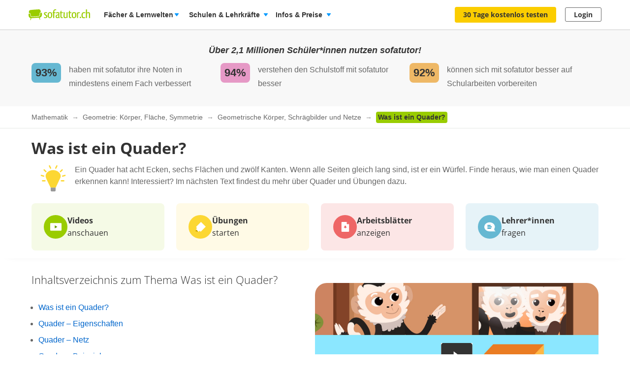

--- FILE ---
content_type: text/css
request_url: https://assets.production.cdn.sofatutor.net/packs/css/videos-0a2552c4.css
body_size: 10735
content:
@media(min-width: 750px){body.sofabuddy-panel-open .content-beside-sofabuddy,body.sofabuddy-panel-open .page-content,body.sofabuddy-panel-open #page-content{container-type:inline-size;container-name:main-content}body.sofabuddy-panel-open .content-beside-sofabuddy .grid-container,body.sofabuddy-panel-open .page-content .grid-container,body.sofabuddy-panel-open #page-content .grid-container{container-type:inline-size;container-name:main-content}@container main-content (max-width: 639px){body.sofabuddy-panel-open .hide-for-small-only{display:none !important}body.sofabuddy-panel-open .show-for-small-only{display:inherit !important}body.sofabuddy-panel-open .show-for-large,body.sofabuddy-panel-open .show-for-large-only{display:none !important}body.sofabuddy-panel-open .hide-for-large,body.sofabuddy-panel-open .hide-for-large-only{display:block !important}body.sofabuddy-panel-open h1,body.sofabuddy-panel-open .h1{font-size:22px;line-height:1.8}body.sofabuddy-panel-open h2,body.sofabuddy-panel-open .h2{font-size:18px;line-height:1.8}body.sofabuddy-panel-open h3,body.sofabuddy-panel-open .h3,body.sofabuddy-panel-open h4,body.sofabuddy-panel-open .h4,body.sofabuddy-panel-open h5,body.sofabuddy-panel-open .h5{font-size:16px}body.sofabuddy-panel-open h6,body.sofabuddy-panel-open .h6{font-size:14px;line-height:1.7}}@container main-content (min-width: 640px){body.sofabuddy-panel-open .show-for-medium,body.sofabuddy-panel-open .show-for-medium-up{display:inherit !important}body.sofabuddy-panel-open .hide-for-medium,body.sofabuddy-panel-open .hide-for-medium-up{display:none !important}body.sofabuddy-panel-open h1,body.sofabuddy-panel-open .h1{font-size:32px;line-height:1.5}body.sofabuddy-panel-open h2,body.sofabuddy-panel-open .h2{font-size:22px}body.sofabuddy-panel-open h3,body.sofabuddy-panel-open .h3{font-size:18px;line-height:1.8}}@container main-content (min-width: 640px) and (max-width: 959px){body.sofabuddy-panel-open .show-for-medium-only{display:inherit !important}body.sofabuddy-panel-open .hide-for-medium-only{display:none !important}body.sofabuddy-panel-open .show-for-large,body.sofabuddy-panel-open .show-for-large-only{display:none !important}body.sofabuddy-panel-open .hide-for-large,body.sofabuddy-panel-open .hide-for-large-only{display:block !important}}@container main-content (min-width: 960px){body.sofabuddy-panel-open .hide-for-large{display:none !important}body.sofabuddy-panel-open .show-for-medium-only{display:none !important}body.sofabuddy-panel-open h1,body.sofabuddy-panel-open .h1{font-size:42px}body.sofabuddy-panel-open h2,body.sofabuddy-panel-open .h2{font-size:32px;line-height:1.5}body.sofabuddy-panel-open h3,body.sofabuddy-panel-open .h3{font-size:22px}body.sofabuddy-panel-open h4,body.sofabuddy-panel-open .h4{font-size:18px;line-height:1.8}}@container main-content (min-width: 960px) and (max-width: 1439px){body.sofabuddy-panel-open .show-for-large-only{display:inherit}body.sofabuddy-panel-open .hide-for-large-only{display:none}}@container main-content (min-width: 1440px){body.sofabuddy-panel-open .show-for-xlarge{display:inherit}body.sofabuddy-panel-open .hide-for-xlarge{display:none}}body.sofabuddy-panel-open .grid-x>.small-1{width:8.3333%}body.sofabuddy-panel-open .grid-x>.small-2{width:16.6667%}body.sofabuddy-panel-open .grid-x>.small-3{width:25%}body.sofabuddy-panel-open .grid-x>.small-4{width:33.3333%}body.sofabuddy-panel-open .grid-x>.small-6{width:50%}body.sofabuddy-panel-open .grid-x>.small-8{width:66.6667%}body.sofabuddy-panel-open .grid-x>.small-10{width:83.3333%}body.sofabuddy-panel-open .grid-x>.small-12{width:100%}@container main-content (min-width: 640px){body.sofabuddy-panel-open .grid-x>.medium-1{width:8.3333%}body.sofabuddy-panel-open .grid-x>.medium-2{width:16.6667%}body.sofabuddy-panel-open .grid-x>.medium-3{width:25%}body.sofabuddy-panel-open .grid-x>.medium-4{width:33.3333%}body.sofabuddy-panel-open .grid-x>.medium-6{width:50%}body.sofabuddy-panel-open .grid-x>.medium-8{width:66.6667%}body.sofabuddy-panel-open .grid-x>.medium-9{width:75%}body.sofabuddy-panel-open .grid-x>.medium-10{width:83.3333%}body.sofabuddy-panel-open .grid-x>.medium-11{width:91.6667%}body.sofabuddy-panel-open .grid-x>.medium-12{width:100%}body.sofabuddy-panel-open .grid-x>.medium-shrink{flex:0 0 auto;width:auto}}@container main-content (min-width: 960px){body.sofabuddy-panel-open .grid-x>.large-1{width:8.3333%}body.sofabuddy-panel-open .grid-x>.large-2{width:16.6667%}body.sofabuddy-panel-open .grid-x>.large-3{width:25%}body.sofabuddy-panel-open .grid-x>.large-4{width:33.3333%}body.sofabuddy-panel-open .grid-x>.large-6{width:50%}body.sofabuddy-panel-open .grid-x>.large-8{width:66.6667%}body.sofabuddy-panel-open .grid-x>.large-10{width:83.3333%}body.sofabuddy-panel-open .grid-x>.large-11{width:91.6667%}body.sofabuddy-panel-open .grid-x>.large-12{width:100%}body.sofabuddy-panel-open .grid-x>.large-auto{flex:1 1;width:auto}body.sofabuddy-panel-open .grid-x>.large-shrink{flex:0 0 auto;width:auto}}body.sofabuddy-panel-open .grid-container{width:100%;max-width:none;padding-right:.9375rem;padding-left:.9375rem}@container main-content (min-width: 640px) and (max-width: 959px){body.sofabuddy-panel-open .grid-column-2{width:31% !important;padding:0 2% !important}body.sofabuddy-panel-open .page-footer-nav--platform,body.sofabuddy-panel-open .page-footer-nav--help,body.sofabuddy-panel-open .page-footer-nav--info{display:none !important}}}@media(min-width: 750px){body.sofabuddy-panel-open.sofabuddy-content-narrow .page-footer,body.sofabuddy-panel-open.sofabuddy-content-narrow .page-footer-bottom{display:none !important}body.sofabuddy-panel-open.sofabuddy-content-narrow .page-footer-mobile{display:block !important}}@media(min-width: 750px){body.sofabuddy-panel-open:not(.sofabuddy-content-narrow) .page-footer,body.sofabuddy-panel-open:not(.sofabuddy-content-narrow) .page-footer-bottom{display:block !important}body.sofabuddy-panel-open:not(.sofabuddy-content-narrow) .page-footer-mobile{display:none !important}}.videos-page .videos-stage{overflow-x:hidden}.videos-page .content-knowledge-foundation-questions{margin-top:30px;padding:0}.videos-page .content-knowledge-foundation-questions .box-content-area__list-item{padding-right:40px;padding-left:20px}.videos-page .content-knowledge-foundation-questions .box-content-area__list-item li{padding-bottom:10px}.videos-page .content-knowledge-foundation-questions .box-content-area__list-item .sprites-layouts-view_list,.videos-page .content-knowledge-foundation-questions .box-content-area__list-item .sprites-layouts-view_list_open{right:20px}.videos-page .content-knowledge-foundation-questions .vertical-align-middle{margin-top:20px}.videos-page .content-knowledge-foundation-questions .vertical-align-middle:first-child{margin-left:20px}.videos-content-container{margin-bottom:32px}.videos-footer .nav-subjects{margin-top:0}.videos-footer .list-box{overflow:hidden}.videos-footer .list-box__item{width:460px;float:left}.videos-footer .list-box__item:nth-of-type(odd){margin-right:20px}@media only screen and (max-width: 959px){body.is-responsive .videos-footer{padding-bottom:0}}@container main-content (max-width: 959px){body.is-responsive .videos-footer{padding-bottom:0}}.overview-header .sprites-layouts-headline_video{vertical-align:middle}.overview-header__headline{display:inline-block;padding:32px 20px;vertical-align:middle}.overview-header__headline h1{margin-bottom:0;text-align:left;vertical-align:top}.overview-header__headline .subheader{display:block;margin-bottom:0}.videos-accordion{position:relative}.videos-accordion__item{border-radius:8px;background-color:#f8f8f8}.videos-accordion__item.is-active .icon--minus{display:block}.videos-accordion__item.is-active .icon--plus{display:none}.videos-accordion__title{display:flex;align-items:center;justify-content:space-between;padding:16px;color:#333}.videos-accordion__title .h3{margin:0;font-weight:bold}.videos-accordion__title .icon{color:#ccc}.videos-accordion__title .icon--minus{display:none}.videos-accordion__title:hover{color:#333}.videos-accordion__title--thin{padding:12px 32px}.videos-accordion__content{display:none;padding:0 16px 16px;border-top:4px solid #fff}.videos-accordion .markdown{max-width:100%;overflow:auto}.videos-accordion .markdown img{width:544px}.videos-accordion.locked .markdown{max-height:333px;overflow:hidden}.videos-accordion.locked .markdown::after{position:absolute;top:-57px;left:0;background-image:linear-gradient(rgba(248, 248, 248, 0) 300px, #f8f8f8);width:100%;height:100%;content:"";z-index:1;pointer-events:none}.videos-accordion.locked .lock-transcript-button{margin-top:8px}@media only screen and (min-width: 960px){.videos-accordion__title,.videos-accordion__content{padding:32px}.videos-accordion__title--thin,.videos-accordion__content--thin{padding:12px 32px}.videos-accordion.locked .markdown::after{position:absolute;top:-77px;left:0}}@container main-content (min-width: 960px){.videos-accordion__title,.videos-accordion__content{padding:32px}.videos-accordion__title--thin,.videos-accordion__content--thin{padding:12px 32px}.videos-accordion.locked .markdown::after{position:absolute;top:-77px;left:0}}.videos-author{padding:16px;border-radius:8px;background-color:#f8f8f8}.videos-author__headline{margin-bottom:16px;font-size:16px;font-weight:700}.videos-author__teacher-headline a{font-weight:400;text-decoration:underline;cursor:pointer}.videos-author__teacher-headline a:hover{transition:opacity .2s ease;opacity:.8}.videos-author__details{display:flex;align-items:center;margin-top:22px}.videos-author__details .h5{margin:0}@media only screen and (max-width: 639px){body.is-responsive .videos-author__details{flex-wrap:wrap}}@container main-content (max-width: 639px){body.is-responsive .videos-author__details{flex-wrap:wrap}}.videos-author__details-img{width:48px;height:48px;margin-right:16px;border-radius:50%}@media only screen and (min-width: 960px){.videos-author{padding:32px}.videos-author--dach{padding:19px}.videos-author__headline{font-size:24px;font-weight:300}}@container main-content (min-width: 960px){.videos-author{padding:32px}.videos-author--dach{padding:19px}.videos-author__headline{font-size:24px;font-weight:300}}.videos-level-information{padding:16px;border-radius:8px;background-color:#f8f8f8}.videos-level-information__headline{margin-bottom:16px;font-size:16px;font-weight:700}.videos-level-information__meta{font-weight:100}@media only screen and (min-width: 960px){.videos-level-information{padding:32px}.videos-level-information__headline{font-size:22px;font-weight:300}}@container main-content (min-width: 960px){.videos-level-information{padding:32px}.videos-level-information__headline{font-size:22px;font-weight:300}}.videos-comments-accordion,.video-content-tab-experiment-video-list{font-family:"Open Sans",Helvetica,Arial,sans-serif;margin-top:16px}.videos-comments-accordion .videos-accordion__content,.video-content-tab-experiment-video-list .videos-accordion__content{padding:16px 16px 0}.videos-comments-accordion .videos-comments-title,.video-content-tab-experiment-video-list .videos-comments-title{display:none}.videos-comments-accordion .videos-comments-form,.video-content-tab-experiment-video-list .videos-comments-form{border:0}.videos-comments-accordion .videos-comments-form__textarea,.video-content-tab-experiment-video-list .videos-comments-form__textarea{border-color:#fff;background-color:#fff;font-size:14px}.videos-comments-accordion .videos-comments-form__button:not([disabled]),.video-content-tab-experiment-video-list .videos-comments-form__button:not([disabled]){background-color:#666;color:#fff}.videos-comments-accordion .videos-avatar-image,.video-content-tab-experiment-video-list .videos-avatar-image{width:48px;height:48px;border-radius:50%}.videos-comments-accordion .videos-avatar-image~.sprites-user-role,.video-content-tab-experiment-video-list .videos-avatar-image~.sprites-user-role{top:-6px;left:-6px;width:40px;height:40px;background-size:contain}.videos-comments-accordion .videos-comment,.video-content-tab-experiment-video-list .videos-comment{border:0;font-size:14px}.videos-comments-accordion .info-expand-button,.video-content-tab-experiment-video-list .info-expand-button{display:flex;align-items:center;justify-content:center;height:56px;margin-right:-16px;margin-left:-16px;border-top:4px #fff solid;color:#333;font-size:16px;font-weight:bold;text-transform:uppercase}.videos-comments-accordion .info-expand-button ::before,.video-content-tab-experiment-video-list .info-expand-button ::before{display:none}.videos-comments-accordion .info-expand-button:hover,.video-content-tab-experiment-video-list .info-expand-button:hover{background-color:#ccc}@media only screen and (max-width: 639px){.videos-comments-accordion .videos-accordion__content,.video-content-tab-experiment-video-list .videos-accordion__content{padding:0}}@container main-content (max-width: 639px){.videos-comments-accordion .videos-accordion__content,.video-content-tab-experiment-video-list .videos-accordion__content{padding:0}}.videos-comments{position:relative;margin-top:30px;border-top:4px solid #9c0;background-color:#fff}.videos-comments .text-small{display:block;margin-bottom:0;padding:10px 20px;text-transform:uppercase}.videos-comments .info-expand-button{font-family:Helvetica,Arial,sans-serif;display:block;padding:12px 0 13px;border-top:1px solid #e6e8e5;color:#666;font-size:13px;font-weight:normal;line-height:21px;text-align:center;cursor:pointer}.videos-comments .info-expand-button:hover,.videos-comments .info-expand-button:focus{color:#666}.videos-comments .info-expand-button:hover{background-color:#f8f8f8}.videos-comments .info-expand-button span::before{top:5px}.videos-comments-form{position:relative;padding:20px 20px 20px 90px;border-top:1px solid #e6e8e5;background-color:#f8f8f8}.videos-comments-form::after{content:"";display:block;clear:both}.videos-comments-form .videos-avatar{top:30px}.videos-comments-form .videos-avatar+.flag{top:46px}.videos-comments-form__textarea{height:100px;resize:vertical}.videos-comments-form .spinner{position:absolute;bottom:32px;right:90px}@media only screen and (max-width: 639px){body.is-responsive .videos-comments-form{padding-left:20px}body.is-responsive .videos-comments-form .videos-avatar{display:none}}@container main-content (max-width: 639px){body.is-responsive .videos-comments-form{padding-left:20px}body.is-responsive .videos-comments-form .videos-avatar{display:none}}.videos-comments-actions{display:flex;margin-top:24px}.videos-comments-actions .form-checkbox{margin-right:auto}.videos-comments-actions .form-checkbox label{padding-top:5px}@media only screen and (max-width: 639px){body.is-responsive .videos-comments-actions{flex-direction:column}body.is-responsive .videos-comments-actions .form-checkbox{margin-right:0;margin-bottom:16px}}@container main-content (max-width: 639px){body.is-responsive .videos-comments-actions{flex-direction:column}body.is-responsive .videos-comments-actions .form-checkbox{margin-right:0;margin-bottom:16px}}.videos-comment{position:relative;font-family:Helvetica,Arial,sans-serif;padding:20px 20px 20px 90px;border-top:1px solid #ddd;color:#666;font-size:16px;line-height:1.6}.videos-comment p{overflow:hidden;word-wrap:break-word}.videos-comment-meta{margin-top:10px;font-size:11px}.videos-avatar{position:absolute;top:21px;left:25px}.videos-avatar .sprites-user-role{position:absolute;top:-9px;left:-7px}.videos-avatar-image{width:45px;height:45px;border:1px solid #ddd;overflow:hidden}.videos-additional-comments{display:none}.videos-additional-comments.is-expanded{display:block}.videos-comment-delete{display:flex;align-items:center;justify-content:flex-end;width:82px;margin-left:auto}.videos-comment-delete .icon,.videos-comment-delete .show-for-medium{margin-left:auto;font-size:inherit}.videos-player{position:relative;margin-right:-16px;margin-left:-16px}.videos-player .video-js{width:100%;height:auto}.videos-player .video-js.playing-segment~.videos-test-button{display:none}@media only screen and (min-width: 640px){.videos-player{margin-right:0;margin-left:0}}@container main-content (min-width: 640px){.videos-player{margin-right:0;margin-left:0}}@media only screen and (max-width: 639px){.videos-player{margin:0}}@container main-content (max-width: 639px){.videos-player{margin:0}}@media only screen and (min-width: 960px){.videos-player{max-width:832px;height:auto;margin:24px auto 0;z-index:2}.videos-player.visitors{height:468px}}@container main-content (min-width: 960px){.videos-player{max-width:832px;height:auto;margin:24px auto 0;z-index:2}.videos-player.visitors{height:468px}}.videos-player-overlay{position:absolute;top:0;bottom:0;left:0;right:0;display:none;background:rgba(51,51,51,.4)}.videos-player-overlay.is-active{display:flex}.videos-player-placeholder{position:relative;height:100%}.videos-player-placeholder__image{width:100%;height:100%;cursor:pointer}.videos-player-placeholder__play-button{position:absolute;top:50%;left:50%;transform:translate(-50%, -50%);width:64px;height:64px;background-color:#fff;cursor:pointer}.interactive-graph-button,.sofabuddy-button,.videos-test-button{position:relative;display:block;width:100%;text-align:center;box-shadow:0 8px 24px -12px rgba(0,0,0,.25)}.videos-feature-switch{display:none;padding:8px 56px 16px}@media only screen and (max-width: 959px){.videos-feature-switch{display:block}}@container main-content (max-width: 959px){.videos-feature-switch{display:block}}@media only screen and (max-width: 639px){.videos-feature-switch{padding:12px 40px 16px}}@container main-content (max-width: 639px){.videos-feature-switch{padding:12px 40px 16px}}.videos-feature-switch--character{padding-top:0}.videos-test-button{z-index:1;position:absolute;bottom:70px;right:-72px;width:96px;height:96px;margin:0;padding:0;border-radius:50%;line-height:1.5;text-transform:uppercase}.videos-test-button--character::after{position:absolute;top:-15px;right:-23px;width:60px;height:101px;background-image:url("/assets/application/characters/beaver_right.png");background-repeat:no-repeat;background-size:contain}@media only screen and (max-width: 959px){.videos-test-button{position:relative;right:0;bottom:0;width:240px;height:40px;border-radius:4px;text-transform:none;margin-left:auto}.videos-test-button--character{margin-top:32px}.videos-test-button--character::after{position:absolute;top:-22px;right:-9px;display:inline-block;width:40px;height:48px;background-image:url("/assets/application/characters/beaver_right_mobile.png");background-repeat:no-repeat;background-size:contain;content:""}}@container main-content (max-width: 959px){.videos-test-button{position:relative;right:0;bottom:0;width:240px;height:40px;border-radius:4px;text-transform:none;margin-left:auto}.videos-test-button--character{margin-top:32px}.videos-test-button--character::after{position:absolute;top:-22px;right:-9px;display:inline-block;width:40px;height:48px;background-image:url("/assets/application/characters/beaver_right_mobile.png");background-repeat:no-repeat;background-size:contain;content:""}}@media only screen and (max-width: 639px){.videos-test-button{width:100%}}@container main-content (max-width: 639px){.videos-test-button{width:100%}}.sofabuddy-button--character{margin-top:32px}.sofabuddy-button--character::after{position:absolute;top:-22px;right:-9px;display:inline-block;width:40px;height:48px;background-image:url("/assets/application/characters/beaver_right_mobile.png");background-repeat:no-repeat;background-size:contain;content:"";z-index:-1}@media only screen and (min-width: 640px){.sofabuddy-button{width:240px;margin-left:auto}}@container main-content (min-width: 640px){.sofabuddy-button{width:240px;margin-left:auto}}@media only screen and (min-width: 960px){.sofabuddy-button{position:absolute;bottom:170px;right:-72px;background-color:#7866d3;width:96px;height:96px;margin:0;padding:0;border-radius:50%;line-height:1.5;text-transform:uppercase;transition:background-color 150ms ease-in-out}.sofabuddy-button:hover,.sofabuddy-button:focus,.sofabuddy-button:focus-visible{background-color:#4b33c4}.sofabuddy-button--character::after{position:absolute;top:-27px;right:-25px;z-index:-1;width:73px;height:130px;transform:rotate(40deg);background-image:url("/assets/application/characters/sofabuddy_hands_up.svg");background-size:contain;background-repeat:no-repeat}}@container main-content (min-width: 960px){.sofabuddy-button{position:absolute;bottom:170px;right:-72px;background-color:#7866d3;width:96px;height:96px;margin:0;padding:0;border-radius:50%;line-height:1.5;text-transform:uppercase;transition:background-color 150ms ease-in-out}.sofabuddy-button:hover,.sofabuddy-button:focus,.sofabuddy-button:focus-visible{background-color:#4b33c4}.sofabuddy-button--character::after{position:absolute;top:-27px;right:-25px;z-index:-1;width:73px;height:130px;transform:rotate(40deg);background-image:url("/assets/application/characters/sofabuddy_hands_up.svg");background-size:contain;background-repeat:no-repeat}}.interactive-graph-button{border:2px solid #06c;background-color:#fff;color:#06c}@media only screen and (min-width: 960px){.interactive-graph-button{position:absolute;bottom:270px;right:-72px;background-color:#9433c4;color:#fff;border:none;width:96px;height:96px;margin:0;padding:0;border-radius:50%;line-height:1.5;text-transform:uppercase;font-size:.75rem;transition:background-color 150ms ease-in-out}.interactive-graph-button:hover,.interactive-graph-button:focus,.interactive-graph-button:focus-visible{background-color:#af66d3}}@container main-content (min-width: 960px){.interactive-graph-button{position:absolute;bottom:270px;right:-72px;background-color:#9433c4;color:#fff;border:none;width:96px;height:96px;margin:0;padding:0;border-radius:50%;line-height:1.5;text-transform:uppercase;font-size:.75rem;transition:background-color 150ms ease-in-out}.interactive-graph-button:hover,.interactive-graph-button:focus,.interactive-graph-button:focus-visible{background-color:#af66d3}}.videos-accordion__content{position:relative}.videos-accordion__content p{color:#333}.videos-accordion__content--fadeout{height:400px;overflow:hidden;-webkit-mask-image:linear-gradient(to bottom, #333 15%, transparent 100%);mask-image:linear-gradient(to bottom, #333 15%, transparent 100%);pointer-events:none}.videos-accordion__content .study-smarter-box-banner-signup,.videos-accordion__content .study-smarter-box-banner{font-family:"Open Sans",Helvetica,Arial,sans-serif;display:flex;align-content:center;align-items:center;width:100%;height:277px;margin-top:58px;padding:32px 32px 32px 64px;border:1px solid #6694d3;border-radius:16px;background:#e6edf8}.videos-accordion__content .study-smarter-box-banner-signup__text,.videos-accordion__content .study-smarter-box-banner__text{font-size:16px}.videos-accordion__content .study-smarter-box-banner-signup__image img,.videos-accordion__content .study-smarter-box-banner__image img{width:256px;height:211px}.videos-accordion__content .study-smarter-box-banner-signup__button,.videos-accordion__content .study-smarter-box-banner__button{margin-top:24px;font-weight:700}@media only screen and (max-width: 959px){.videos-accordion__content .study-smarter-box-banner-signup,.videos-accordion__content .study-smarter-box-banner{margin-top:24px;height:216px;padding:12px 16px 24px 40px}.videos-accordion__content .study-smarter-box-banner-signup__image img,.videos-accordion__content .study-smarter-box-banner__image img{width:170px;height:100%}.videos-accordion__content .study-smarter-box-banner-signup__title,.videos-accordion__content .study-smarter-box-banner__title{font-size:22px}.videos-accordion__content .study-smarter-box-banner-signup__button,.videos-accordion__content .study-smarter-box-banner__button{margin-top:0}}@container main-content (max-width: 959px){.videos-accordion__content .study-smarter-box-banner-signup,.videos-accordion__content .study-smarter-box-banner{margin-top:24px;height:216px;padding:12px 16px 24px 40px}.videos-accordion__content .study-smarter-box-banner-signup__image img,.videos-accordion__content .study-smarter-box-banner__image img{width:170px;height:100%}.videos-accordion__content .study-smarter-box-banner-signup__title,.videos-accordion__content .study-smarter-box-banner__title{font-size:22px}.videos-accordion__content .study-smarter-box-banner-signup__button,.videos-accordion__content .study-smarter-box-banner__button{margin-top:0}}@media only screen and (max-width: 639px){.videos-accordion__content .study-smarter-box-banner-signup,.videos-accordion__content .study-smarter-box-banner{height:188px;padding:24px 16px}.videos-accordion__content .study-smarter-box-banner-signup__title,.videos-accordion__content .study-smarter-box-banner__title{font-size:16px}}@container main-content (max-width: 639px){.videos-accordion__content .study-smarter-box-banner-signup,.videos-accordion__content .study-smarter-box-banner{height:188px;padding:24px 16px}.videos-accordion__content .study-smarter-box-banner-signup__title,.videos-accordion__content .study-smarter-box-banner__title{font-size:16px}}.videos-accordion__content .study-smarter-box-banner__title{margin-top:16px}.videos-accordion__content .study-smarter-box-banner__title span{color:#006d91;font-weight:bold}.videos-accordion__content .study-smarter-box-banner__text p{margin-top:0}@media only screen and (max-width: 639px){.videos-accordion__content .study-smarter-box-banner__image img{padding:0 !important;margin:0 !important;width:100px}}@container main-content (max-width: 639px){.videos-accordion__content .study-smarter-box-banner__image img{padding:0 !important;margin:0 !important;width:100px}}.videos-accordion__content .study-smarter-box-banner-signup__text{margin-top:0}@media only screen and (max-width: 959px){.videos-accordion__content .study-smarter-box-banner-signup__text{margin:0 !important}.videos-accordion__content .study-smarter-box-banner-signup__title{margin-bottom:0}.videos-accordion__content .study-smarter-box-banner-signup__button{margin-top:8px}}@container main-content (max-width: 959px){.videos-accordion__content .study-smarter-box-banner-signup__text{margin:0 !important}.videos-accordion__content .study-smarter-box-banner-signup__title{margin-bottom:0}.videos-accordion__content .study-smarter-box-banner-signup__button{margin-top:8px}}@media only screen and (max-width: 639px){.videos-accordion__content .study-smarter-box-banner-signup{text-align:center}.videos-accordion__content .study-smarter-box-banner-signup__text{font-size:14px}.videos-accordion__content .study-smarter-box-banner-signup__title{margin-bottom:2px}}@container main-content (max-width: 639px){.videos-accordion__content .study-smarter-box-banner-signup{text-align:center}.videos-accordion__content .study-smarter-box-banner-signup__text{font-size:14px}.videos-accordion__content .study-smarter-box-banner-signup__title{margin-bottom:2px}}.videos-accordion .free-teacher-paywall-button{position:absolute;bottom:40px;left:50%;transform:translateX(-50%);z-index:1}.videos-accordion .markdown h2{font-size:22px;line-height:39.6px}.videos-accordion .markdown h3{margin-top:32px !important;font-size:18px;font-weight:100;line-height:32.4px}.videos-accordion .markdown h4{margin-top:32px !important;font-size:16px;font-weight:700;line-height:24px}@media only screen and (max-width: 959px){.videos-accordion .markdown h2{font-size:1.125rem;line-height:1.8}.videos-accordion .markdown h3{margin-top:16px !important;font-size:16px;line-height:24px}.videos-accordion .markdown h4{margin-top:16px !important}}@container main-content (max-width: 959px){.videos-accordion .markdown h2{font-size:1.125rem;line-height:1.8}.videos-accordion .markdown h3{margin-top:16px !important;font-size:16px;line-height:24px}.videos-accordion .markdown h4{margin-top:16px !important}}@media only screen and (max-width: 639px){.videos-accordion .markdown h2{font-size:1rem;line-height:1.5}.videos-accordion .markdown h3{margin-top:16px !important}}@container main-content (max-width: 639px){.videos-accordion .markdown h2{font-size:1rem;line-height:1.5}.videos-accordion .markdown h3{margin-top:16px !important}}.videos-accordion__chapter-section-content{position:relative}.videos-accordion__chapter-help-button{display:flex;position:absolute;top:8px;right:8px;align-items:center;gap:6px;padding:6px 12px;transition:all .2s ease;border:0;border-radius:20px;background:#8b7ee0;color:#fff;font-size:12px;font-weight:500;cursor:pointer;opacity:0;z-index:2}.videos-accordion__chapter-help-button:hover{transform:translateY(-1px);background:#7a6cd6}.videos-accordion__chapter-help-button:active{transform:translateY(0)}.videos-accordion__chapter-help-button__icon{flex-shrink:0;width:12px;height:12px}.videos-accordion__chapter-section{position:relative;margin-bottom:32px;padding:24px;transition:all .3s ease}.videos-accordion__chapter-section:hover{border-radius:12px;background:#fff;box-shadow:0 4px 12px rgba(0,0,0,.1)}.videos-accordion__chapter-section:hover .videos-accordion__chapter-help-button{opacity:1}.videos-accordion__chapter-section h2,.videos-accordion__chapter-section h3,.videos-accordion__chapter-section h4,.videos-accordion__chapter-section h5,.videos-accordion__chapter-section h6{margin-top:0 !important;padding-right:80px}.videos-accordion__chapter-section__content>h2:first-child,.videos-accordion__chapter-section__content>h3:first-child,.videos-accordion__chapter-section__content>h4:first-child,.videos-accordion__chapter-section__content>h5:first-child,.videos-accordion__chapter-section__content>h6:first-child{margin-top:0 !important}@media only screen and (max-width: 959px){.videos-accordion__chapter-section{margin-bottom:24px;padding:16px}.videos-accordion__chapter-section:hover{border-radius:8px}.videos-accordion__chapter-section h2,.videos-accordion__chapter-section h3,.videos-accordion__chapter-section h4,.videos-accordion__chapter-section h5,.videos-accordion__chapter-section h6{padding-right:70px}}@container main-content (max-width: 959px){.videos-accordion__chapter-section{margin-bottom:24px;padding:16px}.videos-accordion__chapter-section:hover{border-radius:8px}.videos-accordion__chapter-section h2,.videos-accordion__chapter-section h3,.videos-accordion__chapter-section h4,.videos-accordion__chapter-section h5,.videos-accordion__chapter-section h6{padding-right:70px}}@media only screen and (max-width: 639px){.videos-accordion__chapter-section{margin-bottom:16px;padding:12px}.videos-accordion__chapter-section:hover{border-radius:6px}.videos-accordion__chapter-section h2,.videos-accordion__chapter-section h3,.videos-accordion__chapter-section h4,.videos-accordion__chapter-section h5,.videos-accordion__chapter-section h6{padding-right:60px}}@container main-content (max-width: 639px){.videos-accordion__chapter-section{margin-bottom:16px;padding:12px}.videos-accordion__chapter-section:hover{border-radius:6px}.videos-accordion__chapter-section h2,.videos-accordion__chapter-section h3,.videos-accordion__chapter-section h4,.videos-accordion__chapter-section h5,.videos-accordion__chapter-section h6{padding-right:60px}}.videos-accordion__chapter-section--highlighted{animation:chapter-highlight 2s ease-out}@keyframes chapter-highlight{0%{box-shadow:0 2px 8px rgba(139,126,224,.1);transform:translateY(0)}50%{box-shadow:0 4px 16px rgba(139,126,224,.2),0 0 0 1px rgba(139,126,224,.3);transform:translateY(-1px)}100%{box-shadow:0 2px 8px rgba(139,126,224,.08);transform:translateY(0)}}.videos-card{position:relative;height:184px;border:0}.videos-card img{width:100%;height:80px;-o-object-fit:cover;object-fit:cover}.videos-card .card-image{position:relative}.videos-card .card-section{padding:16px 8px 8px}.videos-card .card-section__title{max-height:5em}.videos-card--current{border:4px solid #06c}.videos-card--exercise-solved::after{position:absolute;top:0;width:100%;height:100%;background-color:rgba(173,214,51,.3);content:"";z-index:1}.videos-label{position:absolute;top:-46px;right:-46px;width:91px;height:91px;transform:rotate(45deg)}.videos-label__text{position:relative;font-family:"Open Sans",Helvetica,Arial,sans-serif;display:block;top:57px;left:18px;width:56px;color:#fff;font-size:12px;font-weight:bold;line-height:1.3;text-align:center;text-transform:uppercase}.videos-label .icon{position:relative;transform:rotate(-45deg);color:#fff}.videos-label--level{background-color:#e38800}.videos-stamp{position:absolute;bottom:-16px;right:8px;display:flex;align-items:center;justify-content:center;width:32px;height:32px;border-radius:50%;z-index:2}.videos-stamp .icon{color:#fff}.videos-stamp--video-watched{background-color:#fbcd00}.videos-stamp--exercise-solved{background-color:#add633}.videos-carousel{width:80%;margin:auto}.videos-carousel .slick-track{display:flex;align-items:center}.videos-carousel .slick-slide{height:184px;margin:16.0008px 12px}.videos-carousel .slick-slide:hover{transform:scale(1.05, 1.05);transition:transform .3s ease}.videos-carousel .slick-slide:hover a{color:#333}.videos-carousel .slick-slide a:focus{outline:0}.videos-carousel .centered-arrows{display:flex;align-items:center}.videos-carousel__previous-arrow,.videos-carousel__next-arrow{display:flex;align-items:center;justify-content:center;width:32px;height:184px;border-radius:0;z-index:1}.videos-carousel__previous-arrow.slick-disabled,.videos-carousel__next-arrow.slick-disabled{cursor:default}.videos-carousel__previous-arrow.slick-disabled .icon,.videos-carousel__next-arrow.slick-disabled .icon{display:none}.videos-carousel__previous-arrow::before,.videos-carousel__previous-arrow::after,.videos-carousel__next-arrow::before,.videos-carousel__next-arrow::after{display:none}.videos-carousel .slick-current{transform:none}@media only screen and (max-width: 959px){.videos-carousel{width:auto;width:initial;margin:auto;padding-right:8px;padding-left:4px}.videos-carousel .slick-list{height:200px}.videos-carousel .slick-track{position:absolute;display:flex}}@container main-content (max-width: 959px){.videos-carousel{width:auto;width:initial;margin:auto;padding-right:8px;padding-left:4px}.videos-carousel .slick-list{height:200px}.videos-carousel .slick-track{position:absolute;display:flex}}@media only screen and (max-width: 639px){.videos-carousel{margin-right:-16px;margin-left:-16px;padding:0}.videos-carousel .slick-slide{max-width:144px}.videos-carousel .slick-list{height:100%}.videos-carousel .slick-track{position:relative}.videos-carousel .slick-current{transform:scale(1.1, 1.1);transition:transform .3s ease}}@container main-content (max-width: 639px){.videos-carousel{margin-right:-16px;margin-left:-16px;padding:0}.videos-carousel .slick-slide{max-width:144px}.videos-carousel .slick-list{height:100%}.videos-carousel .slick-track{position:relative}.videos-carousel .slick-current{transform:scale(1.1, 1.1);transition:transform .3s ease}}.videos-prime-list{padding-top:16px;padding-bottom:16px;background-color:#690}.videos-prime-list--video-content-tab{background-color:#f8f8f8}.videos-prime-list--video-content-tab .videos-carousel__title .h3{margin-left:auto;color:#666 !important;font-weight:bold;text-align:center}.videos-prime-list--video-content-tab .videos-carousel__previous-arrow .icon,.videos-prime-list--video-content-tab .videos-carousel__next-arrow .icon{color:#666 !important}.videos-prime-list .videos-carousel__previous-arrow .icon,.videos-prime-list .videos-carousel__next-arrow .icon{color:#fff}.videos-prime-list .videos-carousel .slick-next{right:-40px}.videos-prime-list .videos-carousel .slick-prev{left:-40px}@media only screen and (max-width: 959px){.videos-prime-list{background-color:#527a00}}@container main-content (max-width: 959px){.videos-prime-list{background-color:#527a00}}@media only screen and (min-width: 960px){.videos-prime-list .videos-carousel__previous-arrow,.videos-prime-list .videos-carousel__next-arrow{width:48px;height:248px}.videos-prime-list .videos-carousel__previous-arrow.slick-disabled:hover,.videos-prime-list .videos-carousel__next-arrow.slick-disabled:hover{background-color:rgba(255,255,255,0)}}@container main-content (min-width: 960px){.videos-prime-list .videos-carousel__previous-arrow,.videos-prime-list .videos-carousel__next-arrow{width:48px;height:248px}.videos-prime-list .videos-carousel__previous-arrow.slick-disabled:hover,.videos-prime-list .videos-carousel__next-arrow.slick-disabled:hover{background-color:rgba(255,255,255,0)}}@keyframes fadeIn{0%{opacity:0}49%{opacity:0}100%{opacity:1}}.videos-rating__headline{margin-bottom:16px;font-size:18px;line-height:1.5}.videos-rating__info,.videos-rating__feedback{margin-top:16px}.videos-content-container .videos-rating,.videos-info-container .videos-rating{width:100%;padding:32px;border-radius:8px;background-color:#f8f8f8}.videos-content-container .videos-rating__headline,.videos-info-container .videos-rating__headline{font-size:24px}@media only screen and (max-width: 959px){.videos-rating__info,.videos-rating__feedback{font-size:14px}.videos-content-container .videos-rating{padding:16px}.videos-content-container .videos-rating__headline{font-size:16px;font-weight:700}}@container main-content (max-width: 959px){.videos-rating__info,.videos-rating__feedback{font-size:14px}.videos-content-container .videos-rating{padding:16px}.videos-content-container .videos-rating__headline{font-size:16px;font-weight:700}}.videos-rating-container{position:relative;display:flex;justify-content:flex-end}.videos-rating-container .videos-rating__headline{margin-right:15px}@media only screen and (max-width: 639px){.videos-info .videos-rating-container,.videos-content-container .videos-rating-container{flex-direction:column-reverse}}@container main-content (max-width: 639px){.videos-info .videos-rating-container,.videos-content-container .videos-rating-container{flex-direction:column-reverse}}.google-rating{width:260px;background:linear-gradient(#fff, #fff) padding-box,linear-gradient(to bottom, #4285f4 25%, #ea4335 25%, #ea4335 50%, #fbbc05 50%, #fbbc05 75%, #34a853 75%);animation:fadeIn .5s cubic-bezier(0.25, 0.5, 0.75, 1)}.google-rating .info-close{position:absolute;top:8px;right:8px}.google-rating .rating-text-helper{display:block;max-width:200px}.videos-info .google-rating{flex-grow:0;margin-left:16px;border-right:8px solid rgba(0,0,0,0)}.videos-content-container .google-rating{position:absolute;top:128px;left:32px;border-right:8px solid rgba(0,0,0,0)}@media only screen and (max-width: 639px){.google-rating{position:relative;width:100%;margin-bottom:16px;box-shadow:none}.videos-info .google-rating{margin-left:0}.videos-content-container .google-rating{position:relative;top:auto;top:initial;left:auto;left:initial}.google-rating .rating-text-helper{max-width:none}}@container main-content (max-width: 639px){.google-rating{position:relative;width:100%;margin-bottom:16px;box-shadow:none}.videos-info .google-rating{margin-left:0}.videos-content-container .google-rating{position:relative;top:auto;top:initial;left:auto;left:initial}.google-rating .rating-text-helper{max-width:none}}.videos-test,.videos-test-placeholder{position:relative;display:none;padding-top:16px;padding-bottom:32px;z-index:0}.videos-test .shared-feature-question,.videos-test .shared-feature-test,.videos-test-placeholder .shared-feature-question,.videos-test-placeholder .shared-feature-test{width:100%;min-height:480px;border:1px solid #e6e8e5;border-radius:8px;overflow:hidden}.study-smarter-box-toast{position:fixed;bottom:15px;right:20px;z-index:4}.study-smarter-box-toast__content{position:relative;width:279px;padding:56px 32px 48px;border-radius:16px;background-color:#fdeb99}.study-smarter-box-toast__content p{font-family:"Open Sans",Helvetica,Arial,sans-serif}.study-smarter-box-toast__content span{color:#333;font-weight:bold}.study-smarter-box-toast__image{position:absolute;top:-64px;left:50%;transform:translateX(-50%)}.study-smarter-box-toast__close{position:absolute;top:12px;right:12px}.study-smarter-box-toast__close:hover{cursor:pointer}.study-smarter-box-toast__icon{position:absolute;bottom:0;right:0;width:60px;height:60px;border-radius:24px;background-color:#690}.study-smarter-box-toast__icon:hover{cursor:pointer}@media only screen and (max-width: 639px){.study-smarter-box-toast__content{width:222px;height:100%;padding:54px 16px 12px}.study-smarter-box-toast__text{font-size:14px}}@container main-content (max-width: 639px){.study-smarter-box-toast__content{width:222px;height:100%;padding:54px 16px 12px}.study-smarter-box-toast__text{font-size:14px}}.visitors-video-page{position:relative}.visitors-video-page .videos-title{margin:16px auto 0}.visitors-video-page .videos-title__headline{margin-bottom:0;font-weight:bold}.visitors-video-page .videos-conversion-buttons-container{top:60px;padding:1rem 0;background:#fff;box-shadow:0 5px 17px -17px rgba(0,0,0,.25);z-index:4}.visitors-video-page .videos-conversion-buttons-container .videos-conversion-buttons{margin-bottom:0}.visitors-video-page .videos-conversion-buttons-container.second-sticky-element{top:149px}.visitors-video-page .videos-accordion__title .h3>span{font-weight:100}.visitors-video-page .videos-conversion-buttons{display:flex;justify-content:space-between;height:110px;margin-bottom:16px;text-align:center}.visitors-video-page .videos-carousel__title{margin-top:8px;margin-bottom:8px}.visitors-video-page .videos-carousel__title span{color:#fff;font-weight:bold}.visitors-video-page .videos-stage.locked{position:relative;margin-bottom:32px;padding-top:32px;overflow:hidden}.visitors-video-page .videos-stage.locked>.grid-container:first-of-type{position:relative;top:0;transform:none;transform:initial}.visitors-video-page .videos-stage.locked .seo-video-layout__video{display:inline}.visitors-video-page .videos-stage--split.locked{height:auto !important}.visitors-video-page img.videos-player-placeholder__image{border-radius:24px}.visitors-video-page .seo-video-layout__content{padding:24px 42px 0 0}.visitors-video-page .seo-video-layout__content span{color:#333}.visitors-video-page .seo-video-layout__video{display:flex;align-items:center}.visitors-video-page .seo-video-layout .info-bullet-list{margin-top:24px;color:#666}.visitors-video-page .seo-video-layout .info-bullet-list li{margin-left:4px}.visitors-video-page .seo-video-layout .info-bullet-list li>ul{margin:.5rem 0 0}.visitors-video-page .seo-video-layout .info-bullet-list li>ul li:last-of-type{padding-bottom:0}.visitors-video-page .seo-video-layout .videos-player{height:auto}.visitors-video-page .seo-video-layout .videos-player-placeholder{height:auto}.visitors-video-page .seo-video-layout img.videos-player-placeholder__image{width:100%;height:326px}.visitors-video-page .seo-video-layout button.videos-test-button{display:none}.visitors-video-page .seo-video-layout .vjs-upper-right-logo{display:none}.visitors-video-page .seo-video-layout .vjs-big-play-button{top:55%}.visitors-video-page .toast{position:fixed;bottom:15px;left:20px;z-index:4}.visitors-video-page .video-content--description-end{width:1px;height:1px;margin:-1px;padding:0;border:0;white-space:nowrap;overflow:hidden;clip:rect(0, 0, 0, 0)}.visitors-video-page .info-bullet-list a{text-decoration:none !important}@media only screen and (min-width: 640px){.visitors-video-page .videos-info-container{margin-bottom:16px}.visitors-video-page .videos-info-container .cell>div{height:100%}.visitors-video-page .videos-info-container .videos-rating{padding:16px}.visitors-video-page .videos-info-container .videos-rating__headline{font-size:16px}}@container main-content (min-width: 640px){.visitors-video-page .videos-info-container{margin-bottom:16px}.visitors-video-page .videos-info-container .cell>div{height:100%}.visitors-video-page .videos-info-container .videos-rating{padding:16px}.visitors-video-page .videos-info-container .videos-rating__headline{font-size:16px}}@media only screen and (max-width: 959px){.visitors-video-page .videos-info-container .cell>div{height:auto}.visitors-video-page .videos-conversion-buttons{height:120px;margin-bottom:24px}.visitors-video-page .videos-conversion-buttons-container.second-sticky-element{top:192px}}@container main-content (max-width: 959px){.visitors-video-page .videos-info-container .cell>div{height:auto}.visitors-video-page .videos-conversion-buttons{height:120px;margin-bottom:24px}.visitors-video-page .videos-conversion-buttons-container.second-sticky-element{top:192px}}@media only screen and (min-width: 960px){.visitors-video-page .videos-info-container~.videos-content-container,.visitors-video-page .c-feature-module-small~.videos-content-container{margin-top:0}.visitors-video-page .videos-info-container{margin-bottom:32px}.visitors-video-page .videos-info-container .videos-rating{padding:32px}.visitors-video-page .videos-info-container .videos-rating__headline{margin:0 auto 16px;font-size:22px}.visitors-video-page .videos-info-container .videos-author__headline{font-size:22px}.visitors-video-page .videos-info-container .videos-author__teacher-headline{font-size:22px}.visitors-video-page .videos-info-container .videos-author__info{margin-top:16px}.visitors-video-page .videos-conversion-buttons{height:96px;margin-bottom:32px}.visitors-video-page .videos-carousel__title{margin-top:16px}.visitors-video-page .videos-conversion-buttons-container.second-sticky-element{top:165px}}@container main-content (min-width: 960px){.visitors-video-page .videos-info-container~.videos-content-container,.visitors-video-page .c-feature-module-small~.videos-content-container{margin-top:0}.visitors-video-page .videos-info-container{margin-bottom:32px}.visitors-video-page .videos-info-container .videos-rating{padding:32px}.visitors-video-page .videos-info-container .videos-rating__headline{margin:0 auto 16px;font-size:22px}.visitors-video-page .videos-info-container .videos-author__headline{font-size:22px}.visitors-video-page .videos-info-container .videos-author__teacher-headline{font-size:22px}.visitors-video-page .videos-info-container .videos-author__info{margin-top:16px}.visitors-video-page .videos-conversion-buttons{height:96px;margin-bottom:32px}.visitors-video-page .videos-carousel__title{margin-top:16px}.visitors-video-page .videos-conversion-buttons-container.second-sticky-element{top:165px}}@media only screen and (max-width: 959px){.visitors-video-page .videos-stage.locked{margin-bottom:0}.visitors-video-page .videos-stage.locked .seo-video-layout__content{padding:24px 0}.visitors-video-page .videos-stage.locked .seo-video-layout__video{position:relative;height:390px}}@container main-content (max-width: 959px){.visitors-video-page .videos-stage.locked{margin-bottom:0}.visitors-video-page .videos-stage.locked .seo-video-layout__content{padding:24px 0}.visitors-video-page .videos-stage.locked .seo-video-layout__video{position:relative;height:390px}}@media only screen and (max-width: 639px){.visitors-video-page .seo-video-layout__video{height:auto}.visitors-video-page .seo-video-layout__video .videos-player{margin:0}.visitors-video-page .seo-video-layout__video.opened{height:390px}.visitors-video-page .seo-video-layout img.videos-player-placeholder__image{height:100%}.visitors-video-page .videos-conversion-buttons-container{top:0}.visitors-video-page.second-sticky-element{top:149px}}@container main-content (max-width: 639px){.visitors-video-page .seo-video-layout__video{height:auto}.visitors-video-page .seo-video-layout__video .videos-player{margin:0}.visitors-video-page .seo-video-layout__video.opened{height:390px}.visitors-video-page .seo-video-layout img.videos-player-placeholder__image{height:100%}.visitors-video-page .videos-conversion-buttons-container{top:0}.visitors-video-page.second-sticky-element{top:149px}}.video-subheading{margin:8px auto}.video-subheading__icon{width:56px;height:56px;margin:0 16px;background:url("/assets/application/videos/visitors/light-bulb.svg") no-repeat;background-size:contain}.video-subheading__text p{margin:0;line-height:24px}.video-subheading .videos-title__headline{text-align:left}.videos-transcript-accordion__outer{position:relative;height:auto;overflow:hidden}.videos-transcript-accordion__inner .markdown{max-height:333px;overflow-y:auto}.videos-transcript-accordion__expand-button{display:none;width:100%;height:56px;margin-top:4px;border-radius:8px}@media only screen and (max-width: 959px){.videos-transcript-accordion__expand-button{display:block !important}}@container main-content (max-width: 959px){.videos-transcript-accordion__expand-button{display:block !important}}.videos-transcript-accordion .videos-accordion__item.is-active+.videos-transcript-accordion__expand-button{display:block}@media only screen and (min-width: 960px){.videos-transcript-accordion__inner .markdown{overflow:auto}.videos-transcript-accordion .videos-accordion__item.is-active+.videos-transcript-accordion__expand-button{display:none}}@container main-content (min-width: 960px){.videos-transcript-accordion__inner .markdown{overflow:auto}.videos-transcript-accordion .videos-accordion__item.is-active+.videos-transcript-accordion__expand-button{display:none}}.lock-transcript-button{width:max-content;width:-moz-max-content;display:block;margin:auto}.performance-banner{padding:32px 0 16px;background-color:#f8f8f8}.performance-banner__headline{padding-bottom:16px;font-size:18px;font-style:italic}.performance-banner__number{height:2.5rem;margin-right:1rem;padding:0 .5rem;border-radius:.5rem;color:#333;font-size:1.375rem}.performance-banner__list{justify-content:space-evenly}.performance-banner__list .cell{display:flex}.performance-banner__list .cell:first-of-type .performance-banner__number{background:#66b8d2}.performance-banner__list .cell:nth-of-type(2) .performance-banner__number{background:#e699c6}.performance-banner__list .cell:nth-of-type(3) .performance-banner__number{background:#eeb866}.performance-banner__list-item{font-family:Helvetica,Arial,sans-serif;width:70%;font-size:16px}@media only screen and (max-width: 959px){body.is-responsive .performance-banner{padding:16px 0 8px}body.is-responsive .performance-banner__headline{padding:16px 0}body.is-responsive .performance-banner__list-item{width:60%;font-size:12px}}@container main-content (max-width: 959px){body.is-responsive .performance-banner{padding:16px 0 8px}body.is-responsive .performance-banner__headline{padding:16px 0}body.is-responsive .performance-banner__list-item{width:60%;font-size:12px}}@media only screen and (max-width: 639px){body.is-responsive .performance-banner__headline{font-size:16px;line-height:28px}body.is-responsive .performance-banner__number{height:2.3rem}body.is-responsive .performance-banner__list .cell{align-items:center;margin-bottom:.25rem}body.is-responsive .performance-banner__list-item{width:100%}}@container main-content (max-width: 639px){body.is-responsive .performance-banner__headline{font-size:16px;line-height:28px}body.is-responsive .performance-banner__number{height:2.3rem}body.is-responsive .performance-banner__list .cell{align-items:center;margin-bottom:.25rem}body.is-responsive .performance-banner__list-item{width:100%}}@media only screen and (max-width: 959px){body.is-responsive .trial-default-banner{padding:0}}@container main-content (max-width: 959px){body.is-responsive .trial-default-banner{padding:0}}.videos-conversion-button{position:relative;flex:1 1;flex-direction:column;align-items:center;min-width:66px;padding:8px 4px;border-radius:8px;outline:none;cursor:pointer;gap:8px}.videos-conversion-button:not(:last-of-type){margin-right:8px}.videos-conversion-button__icon{flex-shrink:0;align-items:center;justify-content:center;width:32px;height:32px;border-radius:50%}.videos-conversion-button__icon svg{width:16px;height:14px}.videos-conversion-button__text{font-family:"Open Sans",Helvetica,Arial,sans-serif;color:#333;font-size:10px;font-weight:lighter}.videos-conversion-button__text b{font-size:12px;line-height:18px}.videos-conversion-button--video{background-color:#f5fae6}.videos-conversion-button--video:hover{background-color:#d6eb99}.videos-conversion-button--video .videos-conversion-button__icon{background-color:#9c0}.videos-conversion-button--exercise{background-color:#fffae6}.videos-conversion-button--exercise:hover{background-color:#fdeb99}.videos-conversion-button--exercise .videos-conversion-button__icon{background-color:#fcd733}.videos-conversion-button--worksheet{background-color:#fce6e6}.videos-conversion-button--worksheet:hover{background-color:#f49999}.videos-conversion-button--worksheet .videos-conversion-button__icon{background-color:#e66}.videos-conversion-button--chat{background-color:#e6f3f8}.videos-conversion-button--chat:hover{background-color:#99cfe1}.videos-conversion-button--chat .videos-conversion-button__icon{background-color:#66b8d2}@media only screen and (min-width: 640px){.videos-conversion-button{justify-content:center;padding:16px}.videos-conversion-button:not(:last-of-type){margin-right:16px}.videos-conversion-button__text,.videos-conversion-button b{font-size:14px}}@container main-content (min-width: 640px){.videos-conversion-button{justify-content:center;padding:16px}.videos-conversion-button:not(:last-of-type){margin-right:16px}.videos-conversion-button__text,.videos-conversion-button b{font-size:14px}}@media only screen and (min-width: 960px){.videos-conversion-button{flex-direction:row;justify-content:flex-start;padding:8px 24px}.videos-conversion-button:not(:last-of-type){margin-right:24px}.videos-conversion-button__icon{width:48px;height:48px}.videos-conversion-button__icon svg{width:23px;height:20px}.videos-conversion-button__text{margin-top:0;font-size:16px;line-height:1.6;text-align:left}.videos-conversion-button__text b{font-size:16px}}@container main-content (min-width: 960px){.videos-conversion-button{flex-direction:row;justify-content:flex-start;padding:8px 24px}.videos-conversion-button:not(:last-of-type){margin-right:24px}.videos-conversion-button__icon{width:48px;height:48px}.videos-conversion-button__icon svg{width:23px;height:20px}.videos-conversion-button__text{margin-top:0;font-size:16px;line-height:1.6;text-align:left}.videos-conversion-button__text b{font-size:16px}}body.locale-us.is-responsive .videos-conversion-button,body.locale-uk.is-responsive .videos-conversion-button{justify-content:center}body.locale-us.is-responsive .videos-conversion-button__text,body.locale-uk.is-responsive .videos-conversion-button__text{max-width:-moz-min-content;max-width:min-content}@media only screen and (min-width: 960px){body.locale-us.is-responsive .videos-conversion-button,body.locale-uk.is-responsive .videos-conversion-button{justify-content:flex-start}body.locale-us.is-responsive .videos-conversion-button__text,body.locale-uk.is-responsive .videos-conversion-button__text{max-width:-moz-max-content;max-width:max-content}}@container main-content (min-width: 960px){body.locale-us.is-responsive .videos-conversion-button,body.locale-uk.is-responsive .videos-conversion-button{justify-content:flex-start}body.locale-us.is-responsive .videos-conversion-button__text,body.locale-uk.is-responsive .videos-conversion-button__text{max-width:-moz-max-content;max-width:max-content}}.videos-exercises-and-hints{margin-top:32px}.videos-exercises-and-hints__headline{position:relative;margin-bottom:32px;padding-top:0;padding-right:0;padding-bottom:0;padding-left:64px;font-weight:bold}.videos-exercises-and-hints__headline::before{position:absolute;top:0;left:0;background:rgba(1,1,1,0) url("/assets/application/layouts/feature_types/exercises_rounded.svg") center center no-repeat;width:48px;height:48px;background-size:contain;content:""}.videos-exercises-and-hints .h4{margin:0}@media only screen and (min-width: 640px){.videos-exercises-and-hints__headline{margin-bottom:40px;padding:4px 160px 4px 64px;font-weight:100}.videos-exercises-and-hints__headline::after{position:absolute;bottom:-40px;right:8px;background:rgba(1,1,1,0) url("/assets/application/characters/alien_with_book.svg") center center no-repeat;width:143px;height:120px;background-size:contain;content:"";z-index:1}}@container main-content (min-width: 640px){.videos-exercises-and-hints__headline{margin-bottom:40px;padding:4px 160px 4px 64px;font-weight:100}.videos-exercises-and-hints__headline::after{position:absolute;bottom:-40px;right:8px;background:rgba(1,1,1,0) url("/assets/application/characters/alien_with_book.svg") center center no-repeat;width:143px;height:120px;background-size:contain;content:"";z-index:1}}@media only screen and (min-width: 960px){.videos-exercises-and-hints{margin-top:64px}.videos-exercises-and-hints__headline{margin-bottom:40px;padding:8px 200px 8px 80px}.videos-exercises-and-hints__headline::before{width:64px;height:64px}.videos-exercises-and-hints__headline::after{width:190px;height:160px}}@container main-content (min-width: 960px){.videos-exercises-and-hints{margin-top:64px}.videos-exercises-and-hints__headline{margin-bottom:40px;padding:8px 200px 8px 80px}.videos-exercises-and-hints__headline::before{width:64px;height:64px}.videos-exercises-and-hints__headline::after{width:190px;height:160px}}.videos-content-tab__container{display:flex;justify-content:space-between;padding-bottom:32px}.videos-content-tab__container #regular-comments-list{margin-top:0 !important;background-color:#f8f8f8 !important}.videos-content-tab__cards-list{display:flex;justify-content:space-between}.videos-content-tab__card{display:flex;align-items:center;justify-content:center;width:24.5%;padding:32px;border:1px solid #e1e1e1;border-bottom:0;border-top-left-radius:8px;border-top-right-radius:8px;cursor:pointer}.videos-content-tab__card:hover{transition:.5s;background:#f8f8f8}.videos-content-tab__card.active{border-top:8px solid #d6eb99;background:#f8f8f8}.videos-content-tab__title{color:#333;font-size:18px;font-weight:700;text-align:center}.videos-content-tab__content{padding:56px 32px;border:1px solid #e1e1e1;border-top:0;background:#f8f8f8}@media only screen and (max-width: 639px){.videos-content-tab__cards-list{overflow-x:scroll}.videos-content-tab__card{width:124px;padding:12px;border:none}.videos-content-tab__card.active{border-top:6px solid #d6eb99;background:#fff}.videos-content-tab__title{font-size:12px}}@container main-content (max-width: 639px){.videos-content-tab__cards-list{overflow-x:scroll}.videos-content-tab__card{width:124px;padding:12px;border:none}.videos-content-tab__card.active{border-top:6px solid #d6eb99;background:#fff}.videos-content-tab__title{font-size:12px}}.content-structure-breadcrumbs{font-family:Helvetica,Arial,sans-serif;padding-top:8px;padding-bottom:8px;transition:box-shadow .225s ease-in-out;border-bottom:1px solid #e6e8e5;background:#fff}.content-structure-breadcrumbs.is-stuck{box-shadow:0 2px 4px rgba(0,0,0,.05);z-index:5}@media only screen and (max-width: 639px){body.is-responsive .content-structure-breadcrumbs{display:none}}@container main-content (max-width: 639px){body.is-responsive .content-structure-breadcrumbs{display:none}}.content-structure-breadcrumbs-item{position:relative;font-size:14px;line-height:1.7}.content-structure-breadcrumbs-item a{color:#666}.content-structure-breadcrumbs-item a:hover{color:#333}.content-structure-breadcrumbs-item:not(:last-child){padding-right:4px}.content-structure-breadcrumbs-item:not(:last-child)::after{padding-left:4px;color:#999;content:"→"}.content-structure-breadcrumbs-item:last-child{display:inline-block;padding-right:4px;padding-left:4px;border-radius:4px;background:#9c0;color:#333;font-weight:bold}.toast{position:relative}.toast__content{position:relative;width:323px;padding:32px;border-radius:24px;background-image:linear-gradient(230deg, #fdeb99 25%, #fcd733 100%)}.toast__image{position:absolute;top:-64px;left:50%;transform:translateX(-50%)}.toast__close{position:absolute;top:12px;right:12px}.toast__close:hover{cursor:pointer}.toast__icon{position:absolute;bottom:0;left:0;width:60px;height:60px;border-radius:24px;background-color:#329423}.toast__icon:hover{cursor:pointer}@media only screen and (max-width: 639px){.toast__content{width:222px;padding:32px 16px}.toast__text{font-size:12px}}@container main-content (max-width: 639px){.toast__content{width:222px;padding:32px 16px}.toast__text{font-size:12px}}.features-module{position:relative;padding:64px 0;text-align:center}.features-module h3{font-size:32px}.features-module__image{position:absolute;bottom:0;left:-80px;width:288px;height:262px;margin-right:16px;margin-left:-56px}.features-module__button{width:258px;height:50px;margin-top:24px;padding:12px 15px;font-size:18px}.features-module__list{position:relative;display:flex;justify-content:center;text-align:center}.features-module__item{position:relative;left:0;display:flex;flex-direction:column;justify-content:flex-start;width:150px;height:150px;z-index:1;mix-blend-mode:multiply}.features-module__item:not(:first-of-type){margin-left:-15px}.features-module__item:last-of-type{margin-right:0}.features-module__item::before{position:absolute;top:0;bottom:0;left:0;right:0;border-radius:50%;content:"";z-index:-1}.features-module__item--sofaheld::before{background-color:#e6edf8}.features-module__item--sofaheld .features-module__quantity{color:#283f91}.features-module__item--vocabulary_trainer::before{background-color:#f2e6f8}.features-module__item--vocabulary_trainer .features-module__quantity{color:#7900b5}.features-module__item--videos::before{background-color:#e6f8e6}.features-module__item--videos .features-module__quantity{color:#009100}.features-module__item--exercises::before{background-color:#fffae6}.features-module__item--exercises .features-module__quantity{color:#e3b500}.features-module__item--worksheet::before{background-color:#fce6e6}.features-module__item--worksheet .features-module__quantity{color:#b60000}.features-module__item--chat::before{background-color:#e6f3f8}.features-module__item--chat .features-module__quantity{color:#006d91}.features-module__quantity{font-family:"Open Sans",Helvetica,Arial,sans-serif;margin-top:20px;font-size:32px;font-weight:600}.features-module__text{font-family:"Open Sans",Helvetica,Arial,sans-serif;margin-top:-4px;color:#333;font-size:16px;font-weight:bold}@media only screen and (max-width: 959px){.features-module{position:relative;padding-top:24px;padding-bottom:24px;text-align:center}.features-module h4{font-size:18px;text-align:center}.features-module__image{position:relative;bottom:-26px;left:0;width:108px;height:98px;margin-right:16px;margin-left:-56px}.features-module__button{width:219px;margin-top:24px;padding:12px 15px;font-size:16px}.features-module__list{display:grid;grid-template-columns:repeat(3, auto);grid-gap:10px}.features-module__item{width:120px;height:120px}.features-module__item:not(:first-of-type){margin-left:auto}.features-module__item:last-of-type{margin-right:auto}.features-module__quantity{margin-top:15px;font-size:28px}.features-module__text{font-size:12px}.features-module__subtext{margin-top:8px}}@container main-content (max-width: 959px){.features-module{position:relative;padding-top:24px;padding-bottom:24px;text-align:center}.features-module h4{font-size:18px;text-align:center}.features-module__image{position:relative;bottom:-26px;left:0;width:108px;height:98px;margin-right:16px;margin-left:-56px}.features-module__button{width:219px;margin-top:24px;padding:12px 15px;font-size:16px}.features-module__list{display:grid;grid-template-columns:repeat(3, auto);grid-gap:10px}.features-module__item{width:120px;height:120px}.features-module__item:not(:first-of-type){margin-left:auto}.features-module__item:last-of-type{margin-right:auto}.features-module__quantity{margin-top:15px;font-size:28px}.features-module__text{font-size:12px}.features-module__subtext{margin-top:8px}}@media only screen and (max-width: 639px){.features-module h3{text-align:center}.features-module__image{position:relative;bottom:-24px;width:108px;height:98px;margin-right:8px;margin-left:-56px}.features-module__button{width:219px;margin-top:8px;padding:11px 15px}.features-module__subtext{margin-top:8px}.features-module__item{width:80px;height:80px}.features-module__quantity{font-size:14px}.features-module__text{font-size:8px}}@container main-content (max-width: 639px){.features-module h3{text-align:center}.features-module__image{position:relative;bottom:-24px;width:108px;height:98px;margin-right:8px;margin-left:-56px}.features-module__button{width:219px;margin-top:8px;padding:11px 15px}.features-module__subtext{margin-top:8px}.features-module__item{width:80px;height:80px}.features-module__quantity{font-size:14px}.features-module__text{font-size:8px}}.features-module-small{position:relative;padding-bottom:32px}.features-module-small__headline{margin-bottom:24px;line-height:1.4;text-align:left}.features-module-small__image{position:absolute;bottom:0;left:-40px;width:141px;height:131px}.features-module-small__button{margin:24px 0 0 24px}.features-module-small__button-text{margin-left:24px;font-size:10px}.features-module-small__list{position:relative;display:flex;justify-content:center;text-align:center}.features-module-small__item{position:relative;left:0;display:flex;flex-direction:column;justify-content:flex-start;width:120px;height:120px;z-index:1;mix-blend-mode:multiply}.features-module-small__item:not(:first-of-type){margin-left:-15px}.features-module-small__item:last-of-type{margin-right:0}.features-module-small__item::before{position:absolute;top:0;bottom:0;left:0;right:0;border-radius:50%;content:"";z-index:-1}.features-module-small__item--sofaheld::before{background-color:#e6edf8}.features-module-small__item--sofaheld .features-module-small__quantity{color:#283f91}.features-module-small__item--vocabulary_trainer::before{background-color:#f2e6f8}.features-module-small__item--vocabulary_trainer .features-module-small__quantity{color:#af66d3}.features-module-small__item--videos::before{background-color:#e6f8e6}.features-module-small__item--videos .features-module-small__quantity{color:#690}.features-module-small__item--exercises::before{background-color:#fffae6}.features-module-small__item--exercises .features-module-small__quantity{color:#e1b800}.features-module-small__item--worksheet::before{background-color:#fce6e6}.features-module-small__item--worksheet .features-module-small__quantity{color:#ee6f6f}.features-module-small__item--chat::before{background-color:#e6f3f8}.features-module-small__item--chat .features-module-small__quantity{color:#0088b5}.features-module-small__quantity{font-family:"Open Sans",Helvetica,Arial,sans-serif;margin-top:20px;font-size:28px;font-weight:300}.features-module-small__text{font-family:"Open Sans",Helvetica,Arial,sans-serif;margin-top:-4px;color:#333;font-size:12px;font-weight:bold}@media only screen and (max-width: 959px){.features-module-small__image{position:absolute;bottom:0;left:60px}.features-module-small__button-text{color:#333;text-align:center}.features-module-small__list{display:flex;grid-template-columns:repeat(3, auto);grid-gap:10px}.features-module-small__item{width:80px;height:80px;margin:16px 8px 0 0}.features-module-small__quantity{margin-top:15px;font-size:14px}.features-module-small__text{font-size:8px}}@container main-content (max-width: 959px){.features-module-small__image{position:absolute;bottom:0;left:60px}.features-module-small__button-text{color:#333;text-align:center}.features-module-small__list{display:flex;grid-template-columns:repeat(3, auto);grid-gap:10px}.features-module-small__item{width:80px;height:80px;margin:16px 8px 0 0}.features-module-small__quantity{margin-top:15px;font-size:14px}.features-module-small__text{font-size:8px}}@media only screen and (max-width: 639px){.features-module-small__headline{text-align:center}.features-module-small__image{position:absolute;bottom:-28px;left:-60px}.features-module-small__button-text{font-size:12px}.features-module-small__list{display:grid}.features-module-small__item{width:80px;height:80px;margin:0}.features-module-small__item:not(:first-of-type){margin-left:0}.features-module-small__quantity{font-size:14px}.features-module-small__text{font-size:8px}}@container main-content (max-width: 639px){.features-module-small__headline{text-align:center}.features-module-small__image{position:absolute;bottom:-28px;left:-60px}.features-module-small__button-text{font-size:12px}.features-module-small__list{display:grid}.features-module-small__item{width:80px;height:80px;margin:0}.features-module-small__item:not(:first-of-type){margin-left:0}.features-module-small__quantity{font-size:14px}.features-module-small__text{font-size:8px}}.twelve-minutes-section{margin-bottom:56px}.twelve-minutes-section__headline{margin-bottom:40px}.twelve-minutes-section__headline span{padding:0 5px;border-radius:8px;background:#fcd733}.twelve-minutes-section .h3{display:block}.twelve-minutes-section__image{display:block}.twelve-minutes-section__description{padding:0 32px}.twelve-minutes-section__card{width:95%;margin:0 auto;padding:20px;border-radius:8px;background:#e6f3f8}.twelve-minutes-section__card .h2{position:relative;padding:0 .5rem;border-radius:.5rem;color:#333}.twelve-minutes-section__card .h2 span{font-size:18px;font-weight:300}.twelve-minutes-section__card--understanding .h2{background:#66b8d2}.twelve-minutes-section__card--practicing .h2{background:#e699c6}.twelve-minutes-section__card--asking .h2{background:#c999e1}.twelve-minutes-section__progress-bar,.twelve-minutes-section__progress{height:12px;border-radius:.5rem}.twelve-minutes-section__progress-bar{flex:auto;margin:0 16px;background:#fff}.twelve-minutes-section__progress{width:0;transition:width 3.5s ease 0s}.twelve-minutes-section__progress--understanding{background:#66b8d2}.twelve-minutes-section__progress--understanding.is-progressed{width:92%}.twelve-minutes-section__progress--practicing{background:#e699c6}.twelve-minutes-section__progress--practicing.is-progressed{width:93%}.twelve-minutes-section__progress--asking{background:#c999e1}.twelve-minutes-section__progress--asking.is-progressed{width:94%}@media only screen and (max-width: 959px){body.is-responsive .twelve-minutes-section{margin-bottom:32px}body.is-responsive .twelve-minutes-section li:not(:last-child){margin-bottom:32px}body.is-responsive .twelve-minutes-section__headline.h3{font-size:22px}body.is-responsive .twelve-minutes-section__image{display:block;width:250px;margin:0 auto}body.is-responsive .twelve-minutes-section__description{width:50%;margin:0 auto;padding-bottom:18px}body.is-responsive .twelve-minutes-section__card{width:379px;padding:12px 24px}body.is-responsive .twelve-minutes-section__card .h2{font-size:32px}body.is-responsive .twelve-minutes-section__card .h4{font-size:18px}}@container main-content (max-width: 959px){body.is-responsive .twelve-minutes-section{margin-bottom:32px}body.is-responsive .twelve-minutes-section li:not(:last-child){margin-bottom:32px}body.is-responsive .twelve-minutes-section__headline.h3{font-size:22px}body.is-responsive .twelve-minutes-section__image{display:block;width:250px;margin:0 auto}body.is-responsive .twelve-minutes-section__description{width:50%;margin:0 auto;padding-bottom:18px}body.is-responsive .twelve-minutes-section__card{width:379px;padding:12px 24px}body.is-responsive .twelve-minutes-section__card .h2{font-size:32px}body.is-responsive .twelve-minutes-section__card .h4{font-size:18px}}@media only screen and (max-width: 639px){body.is-responsive .twelve-minutes-section__card{width:85%}body.is-responsive .twelve-minutes-section__card .h4{font-size:14px}}@container main-content (max-width: 639px){body.is-responsive .twelve-minutes-section__card{width:85%}body.is-responsive .twelve-minutes-section__card .h4{font-size:14px}}.videos-action-button{position:relative;display:flex;flex-flow:row wrap;align-items:center;justify-content:flex-start;width:100%;padding:24px 32px;border-radius:8px;background-color:#fff;color:#999}.videos-action-button__icon{width:64px;height:64px;margin-bottom:0;padding:16px;border-radius:50%;font-size:32px}.videos-action-button__icon--sofaheld{background:rgba(1,1,1,0) url("/assets/application/videos/PommesIcon.svg") center center no-repeat;background-size:cover}.videos-action-button__icon--assessment-test{margin-top:-6px}.videos-action-button__icon--sofabuddy{background:rgba(1,1,1,0) url("/assets/application/videos/SofabuddyIcon.svg") center center no-repeat;background-size:contain}.videos-action-button__text{font-family:"Open Sans",Helvetica,Arial,sans-serif;width:calc(100% - 80px);margin-left:16px;color:#333;font-size:16px;line-height:1.5;text-align:left;text-transform:uppercase}.videos-action-button__text b{font-weight:bold}.videos-action-button:not(div){cursor:pointer}.videos-action-button--exercise{background-color:#e6edf8}.videos-action-button--exercise .videos-action-button__icon{background-color:#06c}.videos-action-button--exercise:hover{background-color:#99b7e1}.videos-action-button--summary{background-color:#f2e6f8}.videos-action-button--summary .videos-action-button__icon{background-color:#af66d3}.videos-action-button--summary:hover{background-color:#c999e1}.videos-action-button--bookmark{background-color:#f5fae6}.videos-action-button--bookmark .videos-action-button__icon{background-color:#005b00}.videos-action-button--bookmark:hover{background-color:#d6eb99}.videos-action-button--worksheet{background-color:#fce6e6}.videos-action-button--worksheet .videos-action-button__icon{background-color:#e66}.videos-action-button--worksheet:hover{background-color:#f49999}.videos-action-button--sofaheld{background-color:#f5fae6}.videos-action-button--sofaheld .videos-action-button__icon{background-color:#c2e066}.videos-action-button--sofaheld:hover{background-color:#d6eb99}.videos-action-button--interactive-workbook{background-color:#e6f3f8}.videos-action-button--interactive-workbook .videos-action-button__icon{background-color:#66b8d2}.videos-action-button--interactive-workbook:hover{background-color:#99cfe1}.videos-action-button--no-worksheet{background-color:#f8f8f8}.videos-action-button--no-worksheet .videos-action-button__icon{background-color:#ccc}.videos-action-button--feedback{background-color:#e6f3f8}.videos-action-button--feedback .videos-action-button__icon{background-color:#66b8d2}.videos-action-button--feedback:hover{background-color:#99cfe1}.videos-action-button--assessment-test{background-color:#fcefe6}.videos-action-button--assessment-test .videos-action-button__icon{background-color:#e97c33}.videos-action-button--assessment-test:hover{background-color:#f4bd99}.videos-action-button--lernsafari{background-color:#fdeb99}.videos-action-button--lernsafari .videos-action-button__icon{background-color:#eed366}.videos-action-button--lernsafari:hover{background-color:#f4e199}.videos-action-button--learning-groups-sharing{background-color:#fcf3e6}.videos-action-button--learning-groups-sharing .videos-action-button__icon{background-color:#e38800}.videos-action-button--learning-groups-sharing:hover{background-color:#f4cf99}.videos-action-button--paywall-summary{background-color:#fdeb99}.videos-action-button--paywall-summary .videos-action-button__icon{background-color:#af66d3}.videos-action-button--paywall-summary:hover{background-color:#fde166}.videos-action-button--paywall-interactive-workbook{background-color:#fdeb99}.videos-action-button--paywall-interactive-workbook .videos-action-button__icon{background-color:#66b8d2}.videos-action-button--paywall-interactive-workbook:hover{background-color:#fde166}.videos-action-button--paywall-worksheet{background-color:#fdeb99}.videos-action-button--paywall-worksheet .videos-action-button__icon{background-color:#e66}.videos-action-button--paywall-worksheet:hover{background-color:#fde166}.videos-action-button--sofabuddy{background-color:#f9e6f1}.videos-action-button--sofabuddy .videos-action-button__icon{background-color:#da66a9}.videos-action-button--sofabuddy:hover{background-color:#e699c6}.videos-action-button.disabled{cursor:not-allowed;opacity:.6;pointer-events:none}.videos-action-button .teacher-premium-star{position:absolute;top:56px;left:72px}.videos-action-button__icon-container{position:relative}.videos-action-button__icon-container .icon--star{margin:0;color:#fff}.videos-action-button__icon-container strong{position:absolute;top:26px;left:28px;color:#9f7f00;font-size:13px}.videos-action-button:not(:last-child){margin-bottom:16px}.videos-action-button--interactive-workbook{justify-content:center;margin-bottom:8px;padding:0;border-radius:8px;background-color:#e6f3f8}.videos-action-button--paywall-interactive-workbook{background-color:#fdeb99}.videos-action-button--paywall-interactive-workbook .teacher-premium-star{position:absolute;top:56px;left:56px}.videos-action-button .videos-interactive-workbook-button__title{font-family:"Open Sans",Helvetica,Arial,sans-serif;color:#333;font-weight:bold;text-transform:uppercase}.videos-action-button .videos-interactive-workbook-button__subtitle{color:#333}.videos-action-button .videos-interactive-workbook-button__image{position:relative;display:flex;align-items:center;justify-content:center;height:112px;border-top-left-radius:8px;border-top-right-radius:8px}.videos-action-button .videos-interactive-workbook-button__practice-topic-image{height:100%}.videos-action-button .videos-interactive-workbook-button__icon{position:absolute;top:24px;left:32px;width:64px;height:64px;font-size:32px}.videos-action-button .videos-interactive-workbook-button__content{padding:24px 32px;text-align:center}.videos-action-button--assessment-test-ai-toolbox-in-at-exp{background-color:#fcf8e6}.videos-action-button--assessment-test-ai-toolbox-in-at-exp:hover{background-color:#f4e199}.videos-action-button--assessment-test-ai-toolbox-in-at-exp .videos-action-button__icon{background-color:#c9a400}@media only screen and (max-width: 959px){.videos-action-button{flex-direction:column;align-items:center;padding:16px 0 8px;border-radius:0;background-color:#fff}.videos-action-button:not(:last-child){margin-bottom:0}.videos-action-button__icon{width:40px;height:40px;margin-bottom:4px;padding:8px;font-size:24px}.videos-action-button__icon--assessment-test{margin-top:-4px;transform:scale(0.78)}.videos-action-button__text{width:100%;margin-left:0;font-size:12px;line-height:20px;text-align:center;text-transform:none;color:#666}.videos-action-button__text b{font-weight:normal}.videos-action-button .teacher-premium-star{position:absolute;top:32px;left:64px}.videos-action-button--interactive-workbook{padding:0}.videos-action-button .videos-interactive-workbook-button__icon{top:40px;left:24px;width:48px;height:48px}}@container main-content (max-width: 959px){.videos-action-button{flex-direction:column;align-items:center;padding:16px 0 8px;border-radius:0;background-color:#fff}.videos-action-button:not(:last-child){margin-bottom:0}.videos-action-button__icon{width:40px;height:40px;margin-bottom:4px;padding:8px;font-size:24px}.videos-action-button__icon--assessment-test{margin-top:-4px;transform:scale(0.78)}.videos-action-button__text{width:100%;margin-left:0;font-size:12px;line-height:20px;text-align:center;text-transform:none;color:#666}.videos-action-button__text b{font-weight:normal}.videos-action-button .teacher-premium-star{position:absolute;top:32px;left:64px}.videos-action-button--interactive-workbook{padding:0}.videos-action-button .videos-interactive-workbook-button__icon{top:40px;left:24px;width:48px;height:48px}}.video-quiz-section{font-family:"Open Sans",Helvetica,Arial,sans-serif;padding:32px;border:1px solid #33a0c4;border-radius:4px;background-color:#e6f3f8}.video-quiz-section__invitation,.video-quiz-section__questions{color:#006d91}.video-quiz-section__invitation .video-quiz-section__subheadline,.video-quiz-section__questions .video-quiz-section__subheadline{font-weight:300}.video-quiz-section__invitation{display:flex;flex-direction:column;align-items:center;justify-content:center;margin:auto;margin-bottom:32px;text-align:center}.video-quiz-section__invitation .video-quiz-section__headline{position:relative;margin-top:32px}.video-quiz-section__invitation .video-quiz-section__image{margin-top:48px}.video-quiz-section__invitation .video-quiz-section__button{margin-top:48px;margin-bottom:32px}.video-quiz-section__questions{display:flex;flex-direction:column}.video-quiz-section__questions--blurred>:not(.video-quiz-section__headline):not(.video-quiz-section__cta-lets-go){filter:blur(3px)}.video-quiz-section__questions .video-quiz-section__headline{text-align:center}.video-quiz-section__questions .video-quiz-section__subheadline{margin:24px 0 32px}.video-quiz-section__questions .video-quiz-section__subheadline p{margin-top:0}.video-quiz-section__questions .video-quiz-section__option{display:flex;width:100%;margin:4px 0;padding:16px 8px;border:1px solid #e1e1e1;border-radius:4px;background:#fff}.video-quiz-section__questions .video-quiz-section__option p{margin:inherit;padding-left:8px}.video-quiz-section__questions .video-quiz-section__option--green{background-color:#f5fae6}.video-quiz-section__questions .video-quiz-section__option--red{background-color:#fce6e6}.video-quiz-section__questions .video-quiz-section__label::before{position:absolute;top:50%;left:16px;transform:translateY(-50%);content:""}.video-quiz-section__questions .video-quiz-section__form{display:flex;flex-direction:column}.video-quiz-section__questions .video-quiz-section__question-counter{padding:16px 0;color:#333;text-align:center}.video-quiz-section__questions .video-quiz-section__cta{margin-left:auto}.video-quiz-section.quiz{margin-top:32px}.user-feature-buttons{display:flex;flex-direction:column}.user-feature-buttons__buttons{display:flex;flex-wrap:wrap;align-items:center;justify-content:center;margin:0 16px 56px}.user-feature-buttons__button{display:flex;flex-wrap:nowrap;width:356px;height:112px;margin:8px;margin-bottom:16px;padding:20px 24px 24px;border-radius:8px}.user-feature-buttons__button--vocab-trainer{background-color:#f2e6f8}.user-feature-buttons__button--summary .user-feature-buttons__initial-status-container{display:contents}.user-feature-buttons__button span{color:#333}.user-feature-buttons__clicked-section-container{display:flex;flex-direction:row;justify-content:center;width:calc(100% - 18px);margin:0 9px 32px;padding-top:32px;padding-bottom:32px;background-color:#fffae6}.user-feature-buttons__clicked-section-container img{margin-right:16px}.user-feature-buttons__clicked-container{display:flex;flex-direction:column;padding-left:24px}.user-feature-buttons__clicked-container span{margin-bottom:12px;white-space:nowrap}.user-feature-buttons__clicked-container .trial-button{width:100%;padding:8px}.user-feature-buttons__cta-container{display:flex;flex-direction:column;align-items:center;justify-content:center}.user-feature-buttons__cta-container a{width:-moz-max-content;width:max-content;margin-top:16px}@media only screen and (max-width: 959px){body.is-responsive .user-feature-buttons{padding:0 32px;flex-direction:column;justify-content:center;align-items:center}body.is-responsive .user-feature-buttons__content,body.is-responsive .user-feature-buttons__buttons{max-width:none;max-width:initial}body.is-responsive .user-feature-buttons__buttons,body.is-responsive .user-feature-buttons__clicked-section-container{display:flex;flex-wrap:wrap;justify-content:center;align-items:center}body.is-responsive .user-feature-buttons__clicked-section-container{width:-moz-max-content;width:max-content;margin:32px;padding:32px}body.is-responsive .user-feature-buttons__buttons{margin:0;margin:initial;padding:32px 80px}body.is-responsive .user-feature-buttons__button{border-radius:8px;width:136px;height:124px;margin:8px;padding:24px}body.is-responsive .user-feature-buttons__button i,body.is-responsive .user-feature-buttons__button img{margin-bottom:8px}body.is-responsive .user-feature-buttons__button--bookmark{padding:24px 18px}body.is-responsive .user-feature-buttons__button span{font-size:16px}body.is-responsive .user-feature-buttons__button svg{width:40px;height:auto}body.is-responsive .user-feature-buttons__button--summary{background-color:#f2e6f8}body.is-responsive .user-feature-buttons__button--sofaheld{background-color:#f5fae6}body.is-responsive .user-feature-buttons__button--lernsafari{background-color:#fdeb99}body.is-responsive .user-feature-buttons__button--feedback{background-color:#e6f3f8}body.is-responsive .user-feature-buttons__button--bookmark{background-color:#e6f8e6}body.is-responsive .user-feature-buttons__cta-container{display:flex;flex-direction:column;justify-content:initial}}@container main-content (max-width: 959px){body.is-responsive .user-feature-buttons{padding:0 32px;flex-direction:column;justify-content:center;align-items:center}body.is-responsive .user-feature-buttons__content,body.is-responsive .user-feature-buttons__buttons{max-width:none;max-width:initial}body.is-responsive .user-feature-buttons__buttons,body.is-responsive .user-feature-buttons__clicked-section-container{display:flex;flex-wrap:wrap;justify-content:center;align-items:center}body.is-responsive .user-feature-buttons__clicked-section-container{width:-moz-max-content;width:max-content;margin:32px;padding:32px}body.is-responsive .user-feature-buttons__buttons{margin:0;margin:initial;padding:32px 80px}body.is-responsive .user-feature-buttons__button{border-radius:8px;width:136px;height:124px;margin:8px;padding:24px}body.is-responsive .user-feature-buttons__button i,body.is-responsive .user-feature-buttons__button img{margin-bottom:8px}body.is-responsive .user-feature-buttons__button--bookmark{padding:24px 18px}body.is-responsive .user-feature-buttons__button span{font-size:16px}body.is-responsive .user-feature-buttons__button svg{width:40px;height:auto}body.is-responsive .user-feature-buttons__button--summary{background-color:#f2e6f8}body.is-responsive .user-feature-buttons__button--sofaheld{background-color:#f5fae6}body.is-responsive .user-feature-buttons__button--lernsafari{background-color:#fdeb99}body.is-responsive .user-feature-buttons__button--feedback{background-color:#e6f3f8}body.is-responsive .user-feature-buttons__button--bookmark{background-color:#e6f8e6}body.is-responsive .user-feature-buttons__cta-container{display:flex;flex-direction:column;justify-content:initial}}@media only screen and (max-width: 639px){body.is-responsive .user-feature-buttons{padding:0 16px}body.is-responsive .user-feature-buttons__content{width:100%}body.is-responsive .user-feature-buttons__buttons{padding:12px 8px}body.is-responsive .user-feature-buttons__button{border-radius:4px;width:109px;height:104px;margin:4px;padding:8px;justify-content:center}body.is-responsive .user-feature-buttons__button span{font-size:14px}body.is-responsive .user-feature-buttons__button--bookmark{padding:16px 10px}body.is-responsive .user-feature-buttons__clicked-section-container{margin-bottom:32px;padding:24px}body.is-responsive .user-feature-buttons__clicked-section-container .trial-button{margin-top:0;margin-top:initial}}@container main-content (max-width: 639px){body.is-responsive .user-feature-buttons{padding:0 16px}body.is-responsive .user-feature-buttons__content{width:100%}body.is-responsive .user-feature-buttons__buttons{padding:12px 8px}body.is-responsive .user-feature-buttons__button{border-radius:4px;width:109px;height:104px;margin:4px;padding:8px;justify-content:center}body.is-responsive .user-feature-buttons__button span{font-size:14px}body.is-responsive .user-feature-buttons__button--bookmark{padding:16px 10px}body.is-responsive .user-feature-buttons__clicked-section-container{margin-bottom:32px;padding:24px}body.is-responsive .user-feature-buttons__clicked-section-container .trial-button{margin-top:0;margin-top:initial}}.videos-chapters-list{margin-top:8px}.videos-chapters-list__items{display:flex;flex-wrap:wrap;margin:0;padding:0;list-style:none}.videos-chapters-list__item{width:100%;margin:0}.videos-chapters-list__link{display:flex;align-items:center;justify-content:space-between;width:100%;padding:8px 16px;transition:background .15s ease,border-color .15s ease;background:#fff;color:#333;font-size:14px;line-height:1.3;text-decoration:none;gap:8px}.videos-chapters-list__link:hover{border-color:#ddd;background:#f9f9f9}.videos-chapters-list__left{display:inline-flex;align-items:center;gap:8px}.videos-chapters-list__left .icon{font-size:16px}.videos-chapters-list__right{display:inline-flex;align-items:center;gap:8px}.videos-chapters-list__item.is-current .videos-chapters-list__link{border-color:#d5f0be;background:#f3fbeb}.videos-chapters-accordion{max-width:272px;margin-top:1.5rem;padding-bottom:.25rem;border:1px solid #e1e1e1;border-radius:8px}.videos-chapters-accordion__title{display:block;position:relative;padding:8px 16px;color:#333}.videos-chapters-accordion__title h4{display:inline}.videos-chapters-accordion__title:hover{color:#666}.videos-chapters-accordion__item{display:none}.videos-chapters-accordion__item .icon--rotate-down,.videos-chapters-accordion__item .icon--rotate-up,.videos-chapters-accordion__item .icon--close{position:absolute;right:0;margin:6px 16px}.videos-chapters-accordion__item .icon--rotate-down,.videos-chapters-accordion__item .icon--rotate-up{display:none}.videos-chapters-accordion__item.is-active{display:block}.videos-chapters-accordion .accordion-title{padding:8px}.videos-chapters-accordion .accordion-content{padding:0}.videos-chapters-accordion .card-section{padding:12px}@media only screen and (max-width: 959px){.videos-chapters-accordion{margin-top:16px;margin-bottom:8px;margin-right:2rem;max-width:100%}.videos-chapters-accordion .icon--close{display:none}.videos-chapters-accordion__item,.videos-chapters-accordion__item.is-active{display:block}.videos-chapters-accordion__item .icon--rotate-down{display:inline-block}.videos-chapters-accordion__item .icon--rotate-up{display:none}.videos-chapters-accordion__item.is-active .icon--rotate-down{display:none}.videos-chapters-accordion__item.is-active .icon--rotate-up{display:inline-block}}@container main-content (max-width: 959px){.videos-chapters-accordion{margin-top:16px;margin-bottom:8px;margin-right:2rem;max-width:100%}.videos-chapters-accordion .icon--close{display:none}.videos-chapters-accordion__item,.videos-chapters-accordion__item.is-active{display:block}.videos-chapters-accordion__item .icon--rotate-down{display:inline-block}.videos-chapters-accordion__item .icon--rotate-up{display:none}.videos-chapters-accordion__item.is-active .icon--rotate-down{display:none}.videos-chapters-accordion__item.is-active .icon--rotate-up{display:inline-block}}@media only screen and (max-width: 639px){.videos-chapters-accordion{margin-right:0}}@container main-content (max-width: 639px){.videos-chapters-accordion{margin-right:0}}


--- FILE ---
content_type: image/svg+xml
request_url: https://images.cdn.sofatutor.net/content_images/images/18075/original/25029_quadernetz.svg?1711046863
body_size: 24217
content:
<?xml version="1.0" encoding="UTF-8"?>
<svg xmlns="http://www.w3.org/2000/svg" width="544" height="420.62" xmlns:xlink="http://www.w3.org/1999/xlink" viewBox="0 0 544 420.62">
  <defs>
    <linearGradient id="Unbenannter_Verlauf_32" data-name="Unbenannter Verlauf 32" x1="272" y1="357.34" x2="272" y2="25" gradientUnits="userSpaceOnUse">
      <stop offset="0" stop-color="#f3dcff" stop-opacity=".65"/>
      <stop offset=".5" stop-color="#fffee3" stop-opacity="0"/>
      <stop offset=".58" stop-color="#fffee3" stop-opacity=".03"/>
      <stop offset=".69" stop-color="#fffee3" stop-opacity=".11"/>
      <stop offset=".82" stop-color="#fffee3" stop-opacity=".23"/>
      <stop offset=".97" stop-color="#fffee3" stop-opacity=".41"/>
      <stop offset="1" stop-color="#fffee3" stop-opacity=".45"/>
    </linearGradient>
  </defs>
  <g id="back">
    <rect width="544" height="420.62" style="fill: #00526d;"/>
  </g>
  <g id="Schmuck">
    <path d="M510.49,27c6.35,0,11.51,5.16,11.51,11.51V343.83c0,6.35-5.16,11.51-11.51,11.51H33.51c-6.35,0-11.51-5.16-11.51-11.51V38.51c0-6.35,5.16-11.51,11.51-11.51H510.49m0-2H33.51c-7.46,0-13.51,6.05-13.51,13.51V343.83c0,7.46,6.05,13.51,13.51,13.51H510.49c7.46,0,13.51-6.05,13.51-13.51V38.51c0-7.46-6.05-13.51-13.51-13.51h0Z" style="fill: url(#Unbenannter_Verlauf_32);"/>
  </g>
  <g id="Illu">
    <g>
      <polygon points="67.71 134.25 138.37 129.33 154 134.93 82.49 140.71 67.71 134.25" style="fill: #5ce5d4;"/>
      <polygon points="67.71 134.25 70.43 284.06 84.6 294.94 82.49 140.71 67.71 134.25" style="fill: #ce8cea;"/>
      <polygon points="82.49 140.71 154 134.93 151.84 283.72 84.6 294.94 82.49 140.71" style="fill: #ffffa6;"/>
    </g>
    <g>
      <rect x="298.08" y="97.14" width="74.05" height="37.37" style="fill: #5ce5d4;"/>
      <rect x="298.08" y="134.51" width="74.05" height="151.17" style="fill: #ffffa6;"/>
      <rect x="409.66" y="134.51" width="74.05" height="151.17" style="fill: #ffffa6;"/>
      <rect x="260.37" y="134.51" width="37.71" height="151.17" style="fill: #ce8cea;"/>
      <rect x="371.95" y="134.51" width="37.71" height="151.17" style="fill: #ce8cea;"/>
      <rect x="298.08" y="285.67" width="74.05" height="37.37" style="fill: #5ce5d4;"/>
    </g>
  </g>
  <g id="typo">
    <g>
      <path d="M291.24,49.74c1,1.05,1.76,2.27,2.27,3.66,.28,.75,.49,1.51,.63,2.27,.14,.78,.21,1.52,.21,2.23-.05,.72-.13,1.39-.26,2.02-.11,.62-.23,1.19-.38,1.69-.28,.95-.55,1.68-.82,2.18l-.4,.77c.11,.16,.23,.29,.35,.4,.14,.11,.27,.2,.38,.28h-.02c.2,.17,.37,.34,.49,.49s.09,.38-.09,.66c-.12,.22-.27,.38-.42,.47-.16,.11-.33,.16-.52,.16-.22,0-.44-.06-.66-.19s-.48-.3-.8-.54h.02c-.31-.22-.52-.36-.63-.42v.02s.03,.04,0,.07c-.02,.03-.06,.07-.14,.12l.02-.02c-.23,.17-.6,.38-1.1,.61-.48,.23-1.17,.35-2.06,.35-1.2,0-2.27-.4-3.19-1.2-.94-.8-1.66-1.82-2.18-3.07-.28-.69-.5-1.42-.66-2.2-.14-.78-.21-1.59-.21-2.41,0-.62,.05-1.32,.14-2.09,.11-.78,.28-1.55,.52-2.32,.44-1.42,1.12-2.7,2.04-3.84,.92-1.12,2.16-1.69,3.73-1.69s2.74,.52,3.73,1.55Zm-5.11,.98c-.44,.28-.82,.66-1.15,1.12-.61,.88-1.05,1.95-1.34,3.21-.27,1.25-.4,2.34-.4,3.28,0,.42,.04,.88,.12,1.38,.08,.52,.2,1.03,.35,1.55,.31,.95,.77,1.8,1.38,2.55,.61,.77,1.39,1.15,2.34,1.15,.31,0,.73-.06,1.27-.19s.77-.25,.7-.38l-.19-.28v.02c-.2-.33-.4-.73-.59-1.2-.17-.45-.08-.79,.28-1.01,.27-.14,.55-.12,.84,.05,.28,.19,.54,.39,.77,.61,.09,.11,.18,.2,.26,.26,.06,.08,.09,.12,.09,.14,.11-.06,.22-.2,.33-.4,.12-.22,.23-.48,.33-.77,.19-.58,.34-1.27,.47-2.06,.14-.8,.21-1.55,.21-2.25,0-1.28-.23-2.47-.68-3.56-.44-1.08-.99-1.94-1.66-2.58-.34-.34-.72-.62-1.12-.82-.39-.19-.78-.28-1.17-.28-.55,0-1.03,.15-1.45,.45Z" style="fill: #fffff3;"/>
      <path d="M296.39,57.54c.08-.41,.38-.61,.89-.61,.48,0,.76,.09,.82,.28,.08,.19,.12,.59,.12,1.22v2.62c.02,.64,.05,1.19,.09,1.64,.09,.86,.28,1.46,.56,1.8s.74,.52,1.38,.52,1.14-.52,1.5-1.57c.36-1.06,.55-2.37,.59-3.91v-1.01c0-.67,.04-1.09,.12-1.27,.06-.19,.33-.28,.8-.28s.77,.17,.87,.52c.09,.36,.14,.88,.14,1.55-.02,.3-.02,.52-.02,.68,0,.09,0,.21-.02,.35v.35c-.02,.23-.02,.46-.02,.68v.7c0,.83,.06,1.55,.19,2.16,.12,.62,.41,.94,.87,.94,.05,0,.13-.04,.26-.12,.11-.08,.2-.15,.28-.21,.34-.2,.63-.34,.87-.4,.23-.08,.35,.16,.35,.73,0,.44-.12,.8-.35,1.1-.23,.31-.71,.57-1.43,.77-.5,.11-.92,.04-1.27-.21s-.66-.61-.94-1.08c-.42,.55-.9,.94-1.43,1.17-.53,.25-1.05,.38-1.57,.38-.59,0-1.16-.16-1.69-.47s-.98-.74-1.34-1.29c-.28-.44-.48-1.08-.59-1.92-.09-.83-.14-1.73-.14-2.7v-.63c0-1.23,.04-2.06,.12-2.48Z" style="fill: #fffff3;"/>
      <path d="M316.55,61.32c-.02,.16-.02,.38,0,.66,.02,.27,.02,.49,.02,.68,0,.62,.08,1.19,.23,1.69,.17,.52,.54,.77,1.1,.77,.03,0,.07-.02,.12-.05s.09-.07,.12-.12c.28-.2,.51-.32,.68-.35,.16-.05,.23,.21,.23,.77s-.2,.95-.59,1.22c-.39,.28-.65,.42-.77,.42-.39,0-.81-.08-1.27-.23s-.76-.45-.91-.87l-.02-.02v-.02c-.03-.06-.05-.12-.07-.19v-.12s-.06,.02-.14,.07c-.06,.05-.15,.12-.26,.21-.34,.22-.8,.48-1.36,.77-.58,.3-1.26,.45-2.04,.45-1.12,0-2.01-.46-2.65-1.38-.64-.91-.96-1.91-.96-3.02,0-.88,.19-1.75,.56-2.62,.38-.86,.92-1.57,1.64-2.13,.39-.3,.83-.53,1.31-.7s1.02-.26,1.59-.26c1.19,0,2.06,.3,2.62,.89,.55,.58,.82,1.45,.82,2.6v.42c0,.17,0,.33-.02,.47Zm-6.61,1.2c0,.38,.11,.88,.33,1.52,.23,.64,.53,1,.89,1.08,.45,.08,.91,.05,1.36-.07,.44-.14,.83-.36,1.17-.66,.36-.36,.56-.71,.61-1.05,.05-.36,.1-.79,.16-1.29,.03-.27,.05-.55,.05-.87-.02-.3-.02-.48-.02-.56,0-.48-.07-.9-.21-1.24s-.46-.52-.96-.52c-.91,0-1.7,.35-2.37,1.05-.67,.69-1.01,1.55-1.01,2.6Z" style="fill: #fffff3;"/>
      <path d="M330.68,64.55c.17-.02,.26,.27,.26,.84,0,.62-.2,1.05-.61,1.27-.41,.2-.82,.3-1.24,.3-.36,0-.63-.06-.82-.19-.2-.12-.38-.26-.52-.4-.06-.06-.12-.12-.19-.16-.08-.05-.16-.07-.26-.07-.06,0-.15,.02-.26,.07-.11,.03-.23,.08-.35,.14-.28,.14-.62,.29-1.03,.45s-.9,.23-1.48,.23c-1.44,0-2.5-.52-3.19-1.55-.69-1.02-1.03-2.13-1.03-3.35,0-1.12,.29-2.08,.87-2.86,.56-.78,1.21-1.38,1.95-1.78,.39-.23,.77-.41,1.15-.52,.39-.11,.74-.16,1.05-.16,.34,0,.64,.03,.89,.09s.46,.13,.63,.21v-3.49c.02-.66,.02-1.66,.02-3.02,0-.41,.11-.7,.33-.87,.2-.17,.45-.26,.73-.26,.23,0,.45,.08,.66,.23,.19,.14,.28,.34,.28,.59,0,2,0,3.71-.02,5.13v6.07c0,1.12,0,1.84,.02,2.16,.02,.3,.05,.55,.12,.77h-.02c.02,.09,.11,.24,.28,.45s.3,.3,.4,.3c.11,0,.22-.03,.33-.09s.21-.12,.3-.19c.31-.22,.56-.34,.75-.35Zm-4.52-4.71c-.19-.47-.65-.7-1.38-.7-.66,0-1.29,.26-1.9,.77-.62,.53-.94,1.27-.94,2.23s.2,1.7,.61,2.23c.42,.53,.97,.8,1.64,.8,1,0,1.62-.3,1.85-.91,.25-.62,.38-1.45,.38-2.48v-.35c.02-.58-.07-1.1-.26-1.57Z" style="fill: #fffff3;"/>
      <path d="M340.85,63.5c.09,.19,.14,.49,.14,.91,0,.3-.12,.58-.35,.84-.25,.27-.55,.51-.91,.73-.55,.33-1.14,.59-1.78,.8-.66,.2-1.15,.3-1.48,.3-.88,0-1.62-.24-2.23-.73s-1.08-1.09-1.41-1.83c-.17-.38-.3-.78-.4-1.22-.08-.44-.12-.88-.12-1.31,0-.66,.1-1.3,.3-1.92,.2-.61,.52-1.14,.94-1.59,.59-.62,1.23-1.05,1.9-1.27,.69-.2,1.32-.31,1.9-.33h.21c.78-.02,1.45,.16,2.02,.52,.61,.38,.91,1.05,.91,2.04s-.51,1.9-1.52,2.7c-1.02,.78-2.26,1.22-3.73,1.31h-.14c-.06-.02-.13-.02-.21-.02-.06,0-.13,0-.21-.02-.08-.03-.14-.11-.19-.23,.22,.61,.47,1.07,.75,1.38s.72,.47,1.31,.47c.53,0,1.02-.13,1.45-.4s.83-.52,1.17-.75c.22-.17,.43-.32,.63-.45,.19-.12,.37-.19,.54-.19,.22,0,.38,.09,.49,.26Zm-6.49-1.95c.06,.03,.18,.02,.35-.02,.23-.03,.41-.05,.54-.07,.78-.08,1.54-.32,2.27-.73,.72-.42,1.08-.84,1.08-1.27,0-.06-.02-.13-.07-.21-.05-.06-.12-.13-.21-.21-.14-.09-.3-.16-.47-.21s-.37-.07-.59-.07c-.56,0-1.14,.2-1.73,.59-.58,.39-.97,1.02-1.17,1.88v-.02c-.05,.19-.05,.3,0,.35Z" style="fill: #fffff3;"/>
      <path d="M350.2,57.47c.27,.17,.4,.38,.4,.61,0,.25-.13,.53-.4,.84-.12,.11-.28,.16-.47,.14s-.4-.05-.63-.12h.02c-.14-.03-.29-.08-.45-.14-.16-.05-.3-.05-.45,0-.41,.08-.82,.29-1.24,.63-.42,.33-.77,.86-1.05,1.59-.19,.48-.32,1.02-.4,1.62-.06,.61-.09,1.26-.09,1.95v.35c0,.95-.05,1.55-.14,1.78-.08,.22-.35,.34-.82,.38h-.12c-.3,0-.51-.04-.63-.12-.14-.09-.23-.49-.26-1.2-.02-.3-.02-.67-.02-1.12v-7.71c.45-.05,.75-.08,.89-.09,.09,.02,.16,.03,.21,.05,.42,.11,.66,.21,.73,.3,.05,.09,.07,.37,.07,.82v.28c0,.08,0,.16,.02,.23,0,.08,0,.16,.02,.26,0-.22,0-.35-.02-.4,0-.06,0-.09-.02-.09,.31-.27,.71-.56,1.2-.89,.5-.33,1.05-.49,1.66-.49,.81,0,1.48,.18,1.99,.54Z" style="fill: #fffff3;"/>
      <path d="M353.79,57.19c.12,.31,.2,.63,.21,.96,.25-.28,.59-.56,1.03-.84,.42-.3,1.05-.45,1.88-.45,.53-.02,.98,.05,1.36,.21,.38,.14,.69,.34,.94,.61,.47,.48,.76,1.11,.87,1.88s.16,1.54,.16,2.32v1.38c0,.52,.02,.95,.07,1.31,.06,.34,.2,.52,.4,.52,.17,0,.3-.03,.38-.09s.14-.12,.19-.16c.06-.08,.12-.14,.16-.19,.06-.05,.14-.07,.23-.07,.2,0,.35,.11,.45,.33,.11,.22,.16,.39,.16,.52,0,.38-.18,.73-.54,1.05-.36,.34-.73,.52-1.1,.52-.72,0-1.24-.2-1.57-.59s-.55-.88-.68-1.48c-.06-.33-.1-.67-.12-1.03s-.02-.72-.02-1.08v-1.38c0-.72-.06-1.34-.19-1.88-.11-.53-.4-.8-.87-.8-.81,0-1.43,.24-1.85,.73-.44,.5-.73,.93-.87,1.29-.12,.3-.23,.78-.3,1.45-.06,.67-.09,1.27-.09,1.78-.02,1.31-.07,2.14-.16,2.48s-.41,.52-.94,.52c-.42,0-.69-.13-.8-.4-.09-.27-.14-.82-.14-1.66v-5.67c.02-.31,.02-.62,.02-.94,0-.8,.06-1.27,.19-1.41,.12-.12,.36-.19,.7-.19h.12c.38,0,.62,.15,.73,.45Z" style="fill: #fffff3;"/>
      <path d="M372.26,63.5c.09,.19,.14,.49,.14,.91,0,.3-.12,.58-.35,.84-.25,.27-.55,.51-.91,.73-.55,.33-1.14,.59-1.78,.8-.66,.2-1.15,.3-1.48,.3-.88,0-1.62-.24-2.23-.73s-1.08-1.09-1.41-1.83c-.17-.38-.3-.78-.4-1.22-.08-.44-.12-.88-.12-1.31,0-.66,.1-1.3,.3-1.92,.2-.61,.52-1.14,.94-1.59,.59-.62,1.23-1.05,1.9-1.27,.69-.2,1.32-.31,1.9-.33h.21c.78-.02,1.45,.16,2.02,.52,.61,.38,.91,1.05,.91,2.04s-.51,1.9-1.52,2.7c-1.02,.78-2.26,1.22-3.73,1.31h-.14c-.06-.02-.13-.02-.21-.02-.06,0-.13,0-.21-.02-.08-.03-.14-.11-.19-.23,.22,.61,.47,1.07,.75,1.38s.72,.47,1.31,.47c.53,0,1.02-.13,1.45-.4s.83-.52,1.17-.75c.22-.17,.43-.32,.63-.45,.19-.12,.37-.19,.54-.19,.22,0,.38,.09,.49,.26Zm-6.49-1.95c.06,.03,.18,.02,.35-.02,.23-.03,.41-.05,.54-.07,.78-.08,1.54-.32,2.27-.73,.72-.42,1.08-.84,1.08-1.27,0-.06-.02-.13-.07-.21-.05-.06-.12-.13-.21-.21-.14-.09-.3-.16-.47-.21s-.37-.07-.59-.07c-.56,0-1.14,.2-1.73,.59-.58,.39-.97,1.02-1.17,1.88v-.02c-.05,.19-.05,.3,0,.35Z" style="fill: #fffff3;"/>
      <path d="M377.56,52.25c.06,.11,.09,.48,.07,1.1v.38c-.02,.14-.02,.29-.02,.45v.61c-.02,.19-.02,.37-.02,.54v.98c0,.3,.02,.47,.05,.52,.02,.05,.08,.07,.19,.07h.42c.72,0,1.16,.03,1.31,.09,.17,.08,.26,.34,.26,.77v.12c0,.36-.06,.58-.19,.66-.12,.09-.55,.14-1.29,.14-.34,0-.57,.03-.68,.09-.09,.06-.14,.36-.14,.89,0,.12,0,.27,.02,.42v.98c.03,1.27,.09,2.27,.16,3.02,.09,.77,.38,1.15,.87,1.15,.25,0,.48-.05,.68-.16,.2-.12,.38-.23,.52-.3l-.02,.02c.39-.28,.67-.41,.84-.38,.17,.02,.26,.41,.26,1.17,0,.42-.32,.8-.96,1.12-.64,.31-1.12,.47-1.43,.47-.52,0-.95-.09-1.29-.26s-.62-.41-.82-.7c-.41-.58-.64-1.34-.7-2.3-.06-.94-.1-1.96-.12-3.07v-.77c0-.72-.02-1.12-.05-1.22s-.16-.14-.38-.14c-.66,0-1.04-.06-1.15-.19-.12-.11-.19-.33-.19-.66,0-.47,.08-.75,.23-.84,.14-.09,.42-.13,.84-.12h.56c.11,0,.17-.05,.19-.14,.03-.09,.05-.44,.05-1.03v-.75c.02-.28,.02-.61,.02-.98v-.28c.02-.78,.08-1.25,.19-1.41s.48-.23,1.1-.23c.36,0,.56,.05,.61,.16Z" style="fill: #fffff3;"/>
      <path d="M383.09,56.96c.27-.06,.9-.09,1.9-.09h1.59c.3,0,.59,0,.87-.02h1.78c.75,0,1.26,.04,1.52,.12,.25,.09,.43,.28,.54,.56,0,.22-.32,.76-.96,1.62-.64,.84-1.33,1.74-2.06,2.7-.56,.73-1.11,1.44-1.64,2.11-.55,.69-.89,1.16-1.03,1.43,.12-.11,.34-.18,.66-.21,.33-.03,.75-.05,1.27-.07,1.14-.02,1.99-.03,2.55-.05,.83-.02,1.34,.03,1.52,.14s.28,.41,.28,.91c0,.44-.12,.7-.35,.77-.22,.08-.97,.12-2.25,.12h-3.68c-1.28,0-2.05-.06-2.32-.19-.28-.14-.34-.48-.19-1.01,.09-.25,.42-.77,.98-1.57,.58-.8,1.19-1.63,1.83-2.51,.36-.45,.7-.9,1.01-1.34,.33-.42,.62-.8,.87-1.12,.09-.12,.18-.24,.26-.35,.06-.11,.15-.23,.26-.35-.06,.06-.17,.09-.33,.09-.14,.02-.34,.03-.61,.05h-1.71c-.22,.02-.43,.02-.63,.02h-.66c-.72,0-1.18-.06-1.38-.19-.19-.14-.28-.45-.28-.91,0-.38,.13-.59,.4-.66Z" style="fill: #fffff3;"/>
    </g>
    <g>
      <path d="M86.85,49.74c1,1.05,1.76,2.27,2.27,3.66,.28,.75,.49,1.51,.63,2.27,.14,.78,.21,1.52,.21,2.23-.05,.72-.13,1.39-.26,2.02-.11,.62-.23,1.19-.38,1.69-.28,.95-.55,1.68-.82,2.18l-.4,.77c.11,.16,.23,.29,.35,.4,.14,.11,.27,.2,.38,.28h-.02c.2,.17,.37,.34,.49,.49s.09,.38-.09,.66c-.12,.22-.27,.38-.42,.47-.16,.11-.33,.16-.52,.16-.22,0-.44-.06-.66-.19s-.48-.3-.8-.54h.02c-.31-.22-.52-.36-.63-.42v.02s.03,.04,0,.07c-.02,.03-.06,.07-.14,.12l.02-.02c-.23,.17-.6,.38-1.1,.61-.48,.23-1.17,.35-2.06,.35-1.2,0-2.27-.4-3.19-1.2-.94-.8-1.66-1.82-2.18-3.07-.28-.69-.5-1.42-.66-2.2-.14-.78-.21-1.59-.21-2.41,0-.62,.05-1.32,.14-2.09,.11-.78,.28-1.55,.52-2.32,.44-1.42,1.12-2.7,2.04-3.84,.92-1.12,2.16-1.69,3.73-1.69s2.74,.52,3.73,1.55Zm-5.11,.98c-.44,.28-.82,.66-1.15,1.12-.61,.88-1.05,1.95-1.34,3.21-.27,1.25-.4,2.34-.4,3.28,0,.42,.04,.88,.12,1.38,.08,.52,.2,1.03,.35,1.55,.31,.95,.77,1.8,1.38,2.55,.61,.77,1.39,1.15,2.34,1.15,.31,0,.73-.06,1.27-.19s.77-.25,.7-.38l-.19-.28v.02c-.2-.33-.4-.73-.59-1.2-.17-.45-.08-.79,.28-1.01,.27-.14,.55-.12,.84,.05,.28,.19,.54,.39,.77,.61,.09,.11,.18,.2,.26,.26,.06,.08,.09,.12,.09,.14,.11-.06,.22-.2,.33-.4,.12-.22,.23-.48,.33-.77,.19-.58,.34-1.27,.47-2.06,.14-.8,.21-1.55,.21-2.25,0-1.28-.23-2.47-.68-3.56-.44-1.08-.99-1.94-1.66-2.58-.34-.34-.72-.62-1.12-.82-.39-.19-.78-.28-1.17-.28-.55,0-1.03,.15-1.45,.45Z" style="fill: #fffff3;"/>
      <path d="M92,57.54c.08-.41,.38-.61,.89-.61,.48,0,.76,.09,.82,.28,.08,.19,.12,.59,.12,1.22v2.62c.02,.64,.05,1.19,.09,1.64,.09,.86,.28,1.46,.56,1.8s.74,.52,1.38,.52,1.14-.52,1.5-1.57c.36-1.06,.55-2.37,.59-3.91v-1.01c0-.67,.04-1.09,.12-1.27,.06-.19,.33-.28,.8-.28s.77,.17,.87,.52c.09,.36,.14,.88,.14,1.55-.02,.3-.02,.52-.02,.68,0,.09,0,.21-.02,.35v.35c-.02,.23-.02,.46-.02,.68v.7c0,.83,.06,1.55,.19,2.16,.12,.62,.41,.94,.87,.94,.05,0,.13-.04,.26-.12,.11-.08,.2-.15,.28-.21,.34-.2,.63-.34,.87-.4,.23-.08,.35,.16,.35,.73,0,.44-.12,.8-.35,1.1-.23,.31-.71,.57-1.43,.77-.5,.11-.92,.04-1.27-.21s-.66-.61-.94-1.08c-.42,.55-.9,.94-1.43,1.17-.53,.25-1.05,.38-1.57,.38-.59,0-1.16-.16-1.69-.47s-.98-.74-1.34-1.29c-.28-.44-.48-1.08-.59-1.92-.09-.83-.14-1.73-.14-2.7v-.63c0-1.23,.04-2.06,.12-2.48Z" style="fill: #fffff3;"/>
      <path d="M112.16,61.32c-.02,.16-.02,.38,0,.66,.02,.27,.02,.49,.02,.68,0,.62,.08,1.19,.23,1.69,.17,.52,.54,.77,1.1,.77,.03,0,.07-.02,.12-.05s.09-.07,.12-.12c.28-.2,.51-.32,.68-.35,.16-.05,.23,.21,.23,.77s-.2,.95-.59,1.22c-.39,.28-.65,.42-.77,.42-.39,0-.81-.08-1.27-.23s-.76-.45-.91-.87l-.02-.02v-.02c-.03-.06-.05-.12-.07-.19v-.12s-.06,.02-.14,.07c-.06,.05-.15,.12-.26,.21-.34,.22-.8,.48-1.36,.77-.58,.3-1.26,.45-2.04,.45-1.12,0-2.01-.46-2.65-1.38-.64-.91-.96-1.91-.96-3.02,0-.88,.19-1.75,.56-2.62,.38-.86,.92-1.57,1.64-2.13,.39-.3,.83-.53,1.31-.7s1.02-.26,1.59-.26c1.19,0,2.06,.3,2.62,.89,.55,.58,.82,1.45,.82,2.6v.42c0,.17,0,.33-.02,.47Zm-6.61,1.2c0,.38,.11,.88,.33,1.52,.23,.64,.53,1,.89,1.08,.45,.08,.91,.05,1.36-.07,.44-.14,.83-.36,1.17-.66,.36-.36,.56-.71,.61-1.05,.05-.36,.1-.79,.16-1.29,.03-.27,.05-.55,.05-.87-.02-.3-.02-.48-.02-.56,0-.48-.07-.9-.21-1.24s-.46-.52-.96-.52c-.91,0-1.7,.35-2.37,1.05-.67,.69-1.01,1.55-1.01,2.6Z" style="fill: #fffff3;"/>
      <path d="M126.29,64.55c.17-.02,.26,.27,.26,.84,0,.62-.2,1.05-.61,1.27-.41,.2-.82,.3-1.24,.3-.36,0-.63-.06-.82-.19-.2-.12-.38-.26-.52-.4-.06-.06-.12-.12-.19-.16-.08-.05-.16-.07-.26-.07-.06,0-.15,.02-.26,.07-.11,.03-.23,.08-.35,.14-.28,.14-.62,.29-1.03,.45s-.9,.23-1.48,.23c-1.44,0-2.5-.52-3.19-1.55-.69-1.02-1.03-2.13-1.03-3.35,0-1.12,.29-2.08,.87-2.86,.56-.78,1.21-1.38,1.95-1.78,.39-.23,.77-.41,1.15-.52,.39-.11,.74-.16,1.05-.16,.34,0,.64,.03,.89,.09s.46,.13,.63,.21v-3.49c.02-.66,.02-1.66,.02-3.02,0-.41,.11-.7,.33-.87,.2-.17,.45-.26,.73-.26,.23,0,.45,.08,.66,.23,.19,.14,.28,.34,.28,.59,0,2,0,3.71-.02,5.13v6.07c0,1.12,0,1.84,.02,2.16,.02,.3,.05,.55,.12,.77h-.02c.02,.09,.11,.24,.28,.45s.3,.3,.4,.3c.11,0,.22-.03,.33-.09s.21-.12,.3-.19c.31-.22,.56-.34,.75-.35Zm-4.52-4.71c-.19-.47-.65-.7-1.38-.7-.66,0-1.29,.26-1.9,.77-.62,.53-.94,1.27-.94,2.23s.2,1.7,.61,2.23c.42,.53,.97,.8,1.64,.8,1,0,1.62-.3,1.85-.91,.25-.62,.38-1.45,.38-2.48v-.35c.02-.58-.07-1.1-.26-1.57Z" style="fill: #fffff3;"/>
      <path d="M136.46,63.5c.09,.19,.14,.49,.14,.91,0,.3-.12,.58-.35,.84-.25,.27-.55,.51-.91,.73-.55,.33-1.14,.59-1.78,.8-.66,.2-1.15,.3-1.48,.3-.88,0-1.62-.24-2.23-.73s-1.08-1.09-1.41-1.83c-.17-.38-.3-.78-.4-1.22-.08-.44-.12-.88-.12-1.31,0-.66,.1-1.3,.3-1.92,.2-.61,.52-1.14,.94-1.59,.59-.62,1.23-1.05,1.9-1.27,.69-.2,1.32-.31,1.9-.33h.21c.78-.02,1.45,.16,2.02,.52,.61,.38,.91,1.05,.91,2.04s-.51,1.9-1.52,2.7c-1.02,.78-2.26,1.22-3.73,1.31h-.14c-.06-.02-.13-.02-.21-.02-.06,0-.13,0-.21-.02-.08-.03-.14-.11-.19-.23,.22,.61,.47,1.07,.75,1.38s.72,.47,1.31,.47c.53,0,1.02-.13,1.45-.4s.83-.52,1.17-.75c.22-.17,.43-.32,.63-.45,.19-.12,.37-.19,.54-.19,.22,0,.38,.09,.49,.26Zm-6.49-1.95c.06,.03,.18,.02,.35-.02,.23-.03,.41-.05,.54-.07,.78-.08,1.54-.32,2.27-.73,.72-.42,1.08-.84,1.08-1.27,0-.06-.02-.13-.07-.21-.05-.06-.12-.13-.21-.21-.14-.09-.3-.16-.47-.21s-.37-.07-.59-.07c-.56,0-1.14,.2-1.73,.59-.58,.39-.97,1.02-1.17,1.88v-.02c-.05,.19-.05,.3,0,.35Z" style="fill: #fffff3;"/>
      <path d="M145.81,57.47c.27,.17,.4,.38,.4,.61,0,.25-.13,.53-.4,.84-.12,.11-.28,.16-.47,.14s-.4-.05-.63-.12h.02c-.14-.03-.29-.08-.45-.14-.16-.05-.3-.05-.45,0-.41,.08-.82,.29-1.24,.63-.42,.33-.77,.86-1.05,1.59-.19,.48-.32,1.02-.4,1.62-.06,.61-.09,1.26-.09,1.95v.35c0,.95-.05,1.55-.14,1.78-.08,.22-.35,.34-.82,.38h-.12c-.3,0-.51-.04-.63-.12-.14-.09-.23-.49-.26-1.2-.02-.3-.02-.67-.02-1.12v-7.71c.45-.05,.75-.08,.89-.09,.09,.02,.16,.03,.21,.05,.42,.11,.66,.21,.73,.3,.05,.09,.07,.37,.07,.82v.28c0,.08,0,.16,.02,.23,0,.08,0,.16,.02,.26,0-.22,0-.35-.02-.4,0-.06,0-.09-.02-.09,.31-.27,.71-.56,1.2-.89,.5-.33,1.05-.49,1.66-.49,.81,0,1.48,.18,1.99,.54Z" style="fill: #fffff3;"/>
    </g>
  </g>
  <g id="Wasserzeichen">
    <g>
      <g>
        <path d="M429.79,381.75c-.22,.16-.35,.37-.35,.67,0,1.65,.18,2.64,.43,3.25,.25,.61,.55,.86,.88,1.11,.32,.24,.65,.41,.9,.52,.24,.11,.4,.15,.4,.15l.22,.06-.52,2.75,.61,.05,.92-2.72,10.12-.58h.27s1.1,2.81,1.1,2.81l.51-.11-.53-2.78,.22-.06s.15-.04,.4-.15c.25-.1,.57-.27,.9-.52,.52-.39,1.42-1.4,1.42-3.64,0-.43-.03-.89-.11-1.41-.08-.55-.6-.83-1.2-.83-.48,0-.91,.21-1.02,.48-.34,.72-.09,2-.29,2.98-.17,.84-.74,1.44-1.62,1.58-1.87,.31-3.3,.36-5.16,.47-1.62,.09-2.72,.14-4.34,.17h-.06c-.63,0-1.1-.18-1.42-.5-.31-.32-.46-.74-.55-1.17-.17-.88-.14-1.69-.47-2.41-.1-.24-.44-.41-.85-.4h0c-.29,0-.6,.09-.82,.24Z" style="fill: #fff8f0; fill-rule: evenodd;"/>
        <path d="M443.38,375.9c-1.41,.02-9.43,.55-11.55,.91-2.03,.35-2.09,2.38-1.76,4.09,.18-.05,.37-.08,.55-.08,.53,0,1.08,.2,1.31,.71,.29,.66,.33,1.27,.41,1.94,.07,.68,.19,1.25,.51,1.55,.21,.21,.51,.34,1.06,.34h.05c1.61-.03,2.71-.08,4.32-.17,1.87-.1,3.28-.16,5.1-.46,.69-.13,.88-.48,1.04-1.18,.19-.81-.1-2.1,.32-3.08,.21-.45,.82-.68,1.31-.76,.07-1.83-.41-3.86-2.66-3.83Z" style="fill: #fff8f0; fill-rule: evenodd;"/>
      </g>
      <path d="M453.34,379.59c.98,.07,1.38,.46,1.45,.65,0,.21-.11,.55-.24,.73-.23-.05-.47-.07-.75-.16-.24-.1-.5-.15-.8-.15-.67,0-1.11,.34-1.11,.85,0,.28,.13,.52,.52,.83,.41,.33,1.16,.81,1.64,1.22,.7,.55,.96,1.09,.96,1.77,0,1.51-1.22,2.28-2.72,2.28-1.01,0-1.87-.29-2.03-.7,0-.26,.1-.6,.26-.81h.07c.13,0,.28,.05,.44,.13,.34,.15,.78,.26,1.24,.26,.1,0,.21-.02,.31-.03,.59-.07,.94-.44,.94-.98,0-.37-.2-.7-.7-1.06-.42-.31-.94-.68-1.32-.99l-.39-.34c-.49-.47-.72-.98-.72-1.53,0-1.25,1.01-2,2.47-2,.18,0,.34,.02,.47,.03Z" style="fill: #fff8f0;"/>
      <path d="M458.55,387.63c-2.02,0-3.14-1.19-3.14-4s1.32-4.07,3.19-4.07c2.05,0,3.09,1.35,3.09,3.97s-1.33,4.1-3.14,4.1Zm.03-1.06c.86,0,1.61-.75,1.61-3s-.63-2.93-1.61-2.93h-.03c-.86,0-1.63,.8-1.63,2.91,0,2.25,.7,3.01,1.66,3.01Z" style="fill: #fff8f0;"/>
      <path d="M467.1,376.43c-.02,.13-.03,.24-.08,.36-.07,.15-.11,.24-.2,.33-.05,.02-.2-.03-.33-.06-.16-.05-.44-.07-.65-.07-.73,0-1.4,.33-1.47,1.73-.02,.34-.02,.7-.02,1.06h.88c.36,0,.72,0,.93-.02-.05,.77-.13,.93-.36,1.01-.03,.02-.1,.05-.18,.07-.34,.03-.78,.03-1.29,.03,0,1.84,.02,4.48,.03,6.22,0,.08,0,.26-.13,.31-.26,.05-.73,.07-.93,.07-.13,0-.24-.02-.36-.03-.02-.1-.02-.23-.02-.37,0-.65,.02-1.32,.02-1.99,0-1.33-.02-2.74-.02-4.2-.52-.02-.83-.07-1.01-.2,.07-.6,.11-.68,.37-.75,.13-.03,.34-.08,.63-.15,0-.44,.02-.85,.07-1.22,.18-2.17,1.68-2.69,2.82-2.69,.67,0,1.07,.15,1.22,.31,.07,.08,.05,.18,.05,.26Z" style="fill: #fff8f0;"/>
      <path d="M466.38,380.52c0-.06,.02-.13,.03-.18,.34-.33,1.32-.75,2.41-.78,.26,0,.29,0,.57,.02,1.2,.08,1.6,.88,1.6,2.26v.73c0,1.12-.03,2.43-.03,3.29,0,0-.07,.85,.46,.75-.02,.23-.02,.5-.02,.6-.13,.18-.44,.36-.86,.37-.39,0-.81-.36-.98-.59-.1,.1-.29,.28-.47,.37-.36,.18-.75,.21-1.19,.21-1.04,0-2.03-.65-2.03-2.15,0-2,1.77-2.51,2.75-2.6,.16-.02,.31-.02,.46-.02,.21,0,.39,.02,.54,.05v-.93c0-.73-.08-1.14-.78-1.14-.57,0-1.24,.23-1.71,.42-.18,.08-.34,.13-.47,.13-.15-.16-.21-.46-.24-.65-.02-.05-.02-.11-.02-.18Zm3.22,4.43v-1.16c-.1-.02-.21-.02-.33-.02-.2,0-.37,.02-.54,.03-.78,.13-1.45,.47-1.45,1.5,0,.83,.36,1.12,.86,1.16h.11c.49,0,1.03-.23,1.25-.5,.02-.03,.03-.13,.05-.23,.03-.2,.03-.44,.03-.78Z" style="fill: #fff8f0;"/>
      <path d="M476.16,386.54c0,.15,0,.31-.02,.46-.03,.13-.11,.23-.24,.33-.31,.2-.86,.31-1.37,.31-1.51,0-1.79-1.42-1.79-2.73v-4.02c-.52,0-.78-.07-.98-.16,0-.5,.02-.44,.15-.57,.23-.2,.73-.24,.98-.36l.08-1.47c.11-.33,.46-.6,1.22-.65-.02,.75-.03,1.43-.03,2.1h2.1c-.05,.81-.15,.99-.37,1.04-.13,.02-.26,.03-.39,.03-.42,.02-.63,.02-1.33,.02-.02,.75-.03,1.51-.03,2.21s.02,1.35,.02,1.89c.07,.91,.21,1.55,.86,1.55,.24,.02,.99-.21,1.12-.33,.02,.1,.03,.23,.03,.36Z" style="fill: #fff8f0;"/>
      <path d="M478.59,381.64l-.16,2.98c0,1.47,.46,1.77,1.24,1.77,.57,.03,1.16-.23,1.43-.57v-5.18c0-.34,.03-.55,.18-.77,.2-.16,.37-.15,1.25-.16-.02,.88-.03,1.92-.03,3.17v2.77c0,.52,.08,.9,.19,1.22-.08,.1-.29,.21-.65,.37-.05,.02-.1,.02-.11,.02-.29,0-.44-.21-.5-.49-.39,.33-.77,.52-1.12,.63-.34,.11-.65,.18-1.01,.18-1.89-.08-2.26-1.04-2.3-2.77l.16-3.4c0-.6-.1-1.04-.23-1.43,.1-.11,.34-.26,.77-.46,.07-.02,.11-.02,.13-.02,.36,0,.52,.29,.59,.55,.1,.37,.18,.73,.18,1.56Z" style="fill: #fff8f0;"/>
      <path d="M487.75,386.54c0,.15,0,.31-.02,.46-.03,.13-.11,.23-.24,.33-.31,.2-.86,.31-1.37,.31-1.51,0-1.79-1.42-1.79-2.73v-4.02c-.52,0-.78-.07-.98-.16,0-.5,.02-.44,.15-.57,.23-.2,.73-.24,.98-.36l.08-1.47c.11-.33,.46-.6,1.22-.65-.02,.75-.03,1.43-.03,2.1h2.1c-.05,.81-.15,.99-.37,1.04-.13,.02-.26,.03-.39,.03-.42,.02-.63,.02-1.33,.02-.02,.75-.03,1.51-.03,2.21s.02,1.35,.02,1.89c.07,.91,.21,1.55,.86,1.55,.24,.02,.99-.21,1.12-.33,.02,.1,.03,.23,.03,.36Z" style="fill: #fff8f0;"/>
      <path d="M491.27,387.63c-2.02,0-3.14-1.19-3.14-4s1.32-4.07,3.19-4.07c2.05,0,3.09,1.35,3.09,3.97s-1.33,4.1-3.14,4.1Zm.03-1.06c.86,0,1.61-.75,1.61-3s-.63-2.93-1.61-2.93h-.03c-.86,0-1.63,.8-1.63,2.91,0,2.25,.7,3.01,1.66,3.01Z" style="fill: #fff8f0;"/>
      <path d="M496.76,381.45v5.19c0,.28-.02,.47-.15,.65-.21,.15-.41,.16-1.29,.16,.02-.88,.03-1.92,.03-3.19l.02-2.75c0-.52-.1-.9-.21-1.22,.1-.1,.29-.21,.67-.37,.05-.02,.08-.02,.11-.02,.29,0,.42,.21,.5,.49,.37-.33,.77-.52,1.11-.63,.31-.1,.59-.18,.88-.13,.42,.05,.65,.18,.7,.41,0,.23-.06,.65-.26,.94q-.07,.02-.15,.02c-.11,0-.26-.02-.39-.03-.11-.03-.21-.03-.29-.03-.54,0-.96,.18-1.29,.52Z" style="fill: #fff8f0;"/>
      <path d="M500.35,385.65c.73,0,.86,.31,.85,.91-.02,.59-.2,1.01-.96,1.01-.64,0-.85-.31-.85-.98,0-.62,.29-.94,.96-.94Z" style="fill: #fff8f0;"/>
      <path d="M506.75,381.01h-.08c-.11,0-.28-.05-.44-.1-.29-.13-.65-.21-.98-.21-.08,0-.15,0-.23,.02-1.03,.08-1.76,.98-1.76,2.93,0,2.34,1.03,2.83,2.08,2.83,.54,0,1.06-.15,1.4-.31,.05,.16,.1,.34,.1,.46-.02,.23-.16,.5-.36,.65-.31,.21-.85,.36-1.43,.36-1.76,0-3.26-.65-3.26-3.91,0-1.73,.55-2.78,1.19-3.37,.63-.6,1.45-.8,2.23-.8,.96,0,1.68,.44,1.74,.65,0,.21-.08,.57-.21,.8Z" style="fill: #fff8f0;"/>
      <path d="M510.38,387.63c-2.02,0-3.14-1.19-3.14-4s1.32-4.07,3.19-4.07c2.05,0,3.09,1.35,3.09,3.97s-1.33,4.1-3.14,4.1Zm.03-1.06c.86,0,1.61-.75,1.61-3s-.63-2.93-1.61-2.93h-.03c-.86,0-1.63,.8-1.63,2.91,0,2.25,.7,3.01,1.66,3.01Z" style="fill: #fff8f0;"/>
      <path d="M519.58,387.44c-.11,.02-.29,.02-.57,.02h-.67c.03-.83,.03-1.82,.03-3.04v-1.95c0-1.27-.28-1.73-1.09-1.73-.6,0-1.07,.31-1.42,.68v5.27c0,.28-.03,.44-.16,.6-.21,.16-.39,.16-1.25,.16,.02-.83,.02-1.84,.02-3.06v-2.91c0-.52-.08-.9-.2-1.22,.08-.1,.29-.21,.65-.37,.05-.02,.1-.02,.11-.02,.31,0,.44,.21,.5,.49,.39-.33,.78-.52,1.12-.63,.34-.11,.65-.16,1.03-.16,.08,0,.2,0,.29,.02,.73,.05,1.16,.34,1.43,.81,.39-.33,.8-.54,1.17-.65,.34-.11,.65-.16,.99-.16,.11,0,.23,0,.33,.02,1.43,.11,1.77,1.17,1.77,2.8v2.74c0,.81,0,1.55,.03,2.13-.2,.15-.42,.2-1.34,.2-.06-.13-.11-.29-.11-.52v-4.46c0-1.27-.26-1.73-1.09-1.73-.57,0-1.04,.31-1.38,.68v5.75c0,.16-.08,.23-.21,.26Z" style="fill: #fff8f0;"/>
    </g>
  </g>
</svg>

--- FILE ---
content_type: image/svg+xml
request_url: https://images.cdn.sofatutor.net/content_images/images/18076/original/25029_quader_u_wuerfel.svg?1711093416
body_size: 49165
content:
<?xml version="1.0" encoding="UTF-8"?>
<svg xmlns="http://www.w3.org/2000/svg" width="544" height="430" xmlns:xlink="http://www.w3.org/1999/xlink" viewBox="0 0 544 430">
  <defs>
    <linearGradient id="Unbenannter_Verlauf_5" data-name="Unbenannter Verlauf 5" x1="272" y1="367.41" x2="272" y2="25.07" gradientUnits="userSpaceOnUse">
      <stop offset="0" stop-color="#9cffec" stop-opacity=".65"/>
      <stop offset=".5" stop-color="#9cffec" stop-opacity="0"/>
      <stop offset=".58" stop-color="#9cffec" stop-opacity=".03"/>
      <stop offset=".69" stop-color="#9cffec" stop-opacity=".11"/>
      <stop offset=".82" stop-color="#9cffec" stop-opacity=".23"/>
      <stop offset=".97" stop-color="#9cffec" stop-opacity=".41"/>
      <stop offset="1" stop-color="#9cffec" stop-opacity=".45"/>
    </linearGradient>
  </defs>
  <g id="back">
    <rect width="544" height="430.62" fill="#04526e"/>
  </g>
  <g id="Schmuck">
    <path d="M510.49,27.07c6.35,0,11.51,5.16,11.51,11.51V353.9c0,6.35-5.16,11.51-11.51,11.51H33.51c-6.35,0-11.51-5.16-11.51-11.51V38.58c0-6.35,5.16-11.51,11.51-11.51H510.49m0-2H33.51c-7.46,0-13.51,6.05-13.51,13.51V353.9c0,7.46,6.05,13.51,13.51,13.51H510.49c7.46,0,13.51-6.05,13.51-13.51V38.58c0-7.46-6.05-13.51-13.51-13.51h0Z" fill="url(#Unbenannter_Verlauf_5)"/>
  </g>
  <g id="Illu">
    <polyline points="82.23 320.49 203.98 281.24 242.98 303.58 124.42 343.24 82.23 320.49" fill="#5ec1d5"/>
    <polyline points="204.53 243.87 203.44 243.87 203.44 241.21 204.53 241.21 204.53 243.87" fill="#838383"/>
    <path d="M204.5,273.61h-1.11v-4.96h1.11v4.96m0-9.95h-1.11v-5.01h1.11v4.95m0-9.95h-1.11v-4.96h1.11v4.96" fill="#838383"/>
    <polyline points="201.6 282.57 201.26 281.54 203.44 280.83 203.44 278.56 204.53 278.56 204.53 281.63 201.6 282.57" fill="#838383"/>
    <path d="M90,318.55l-.33-1.04,5.03-1.64,.33,1.03-5.07,1.65m10.12-3.32l-.33-1.03,5.07-1.63,.33,1.03-5.09,1.66m10.12-3.26l-.33-1.04,5.06-1.64,.33,1.04-5.06,1.64m10.11-3.32l-.32-.94,5.09-1.63,.33,1.03-5.09,1.63m10.12-3.26l-.33-1.03,5.07-1.65,.33,1.04-5.07,1.64m10.12-3.32l-.33-1.04,5.06-1.64,.33,1.03-5.06,1.67m10.11-3.32l-.33-1.03,5.31-1.65,.33,1.03-5.02,1.65m10.12-3.32l-.33-1.04,5.07-1.63,.33,1.04-5.13,1.63m10.12-3.32l-.35-1.03,5.09-1.64,.33,1.03-5.06,1.64m10.11-3.32l-.33-1.02,5.07-1.65,.33,1.04-4.9,1.65m10.12-3.32l-.33-1.04,5.02-1.56,.34,1.03-5.03,1.57" fill="#838383"/>
    <polyline points="82.4 321.01 82.06 319.97 84.61 319.16 84.94 320.19 82.4 321.01" fill="#838383"/>
    <path d="M242.06,304.06l-1.44-.84,.53-.94,1.45,.84-.55,.94m-6.07-3.54l-4.62-2.72,.55-.94,4.62,2.7-.55,.93m-9.23-5.37l-4.62-2.69,.53-.94,4.63,2.69-.54,.94m-9.24-5.37l-4.67-2.65,.54-.94,4.63,2.69-.55,.94m-9.23-5.4l-4.62-2.69,.54-.94,4.61,2.71-.53,.92" fill="#838383"/>
    <polyline points="82.77 279.22 82.77 319.75 84.61 319.16 84.77 319.66 89.85 318.03 89.67 317.51 94.75 315.88 94.91 316.4 99.99 314.77 99.82 314.24 104.91 312.62 105.06 313.13 110.13 311.49 109.97 310.98 115.05 309.33 115.2 309.85 120.27 308.23 120.11 307.7 123.87 306.49 123.87 297.98 82.77 279.22" fill="#77f2da"/>
    <polyline points="123.87 307.63 120.45 308.73 120.27 308.23 115.2 309.85 115.38 310.37 110.3 312.01 110.13 311.49 105.06 313.13 105.24 313.63 100.16 315.27 99.99 314.77 94.91 316.4 95.09 316.91 90 318.55 89.85 318.03 84.77 319.66 84.94 320.19 83.6 320.62 123.87 342.34 123.87 307.63" fill="#58ddca"/>
    <path d="M94.7,315.88l-5.07,1.64,.17,.52,.17,.52,5.07-1.65-.15-.51-.18-.52m10.12-3.32l-5.07,1.63,.18,.52,.15,.51,5.14-1.69-.15-.52-.18-.5m10.12-3.32l-5.07,1.64,.18,.52,.15,.52,5.07-1.64-.15-.52-.18-.52m8.84-2.89l-3.78,1.21,.18,.52,.17,.51,3.44-1.11v-1.11" fill="#007877"/>
    <polyline points="84.61 319.16 82.77 319.75 82.77 320.17 83.6 320.62 84.94 320.19 84.77 319.66 84.61 319.16" fill="#007877"/>
    <polyline points="82.04 278.13 81.69 278.37 81.69 320.49 81.98 320.96 124.16 343.72 124.37 343.61 123.87 343.24 123.87 342.96 82.88 320.85 82.4 321.01 82.06 319.97 82.77 319.75 82.77 279.22 123.87 297.98 123.87 306.49 123.87 297.98 82 278.85 82.04 278.13" fill="#333"/>
    <polyline points="123.87 307.63 123.87 307.63 123.87 342.34 83.6 320.62 82.88 320.85 123.87 342.96 123.87 307.63" fill="#002e30"/>
    <polyline points="82.77 319.75 82.06 319.97 82.4 321.01 82.88 320.85 83.6 320.62 82.77 320.17 82.77 319.75" fill="#1a1a1a"/>
    <polyline points="241.85 259.92 204.53 272.1 204.53 273.61 203.44 273.61 203.44 272.44 124.95 298.02 124.95 306.14 125.18 306.07 125.36 306.59 130.42 304.94 130.26 304.44 135.32 302.81 135.5 303.31 140.57 301.68 140.4 301.15 145.47 299.53 145.64 300.05 150.71 298.41 150.56 297.89 155.62 296.26 155.79 296.76 160.85 295.14 160.7 294.63 165.77 292.98 165.93 293.5 171.01 291.86 170.83 291.34 175.91 289.72 176.09 290.24 181.15 288.59 180.98 288.08 186.05 286.44 186.22 286.96 191.29 285.32 191.12 284.8 196.21 283.17 196.36 283.69 201.44 282.06 201.26 281.54 203.44 280.83 203.44 278.56 204.53 278.56 204.53 280.92 208.88 283.44 208.61 283.89 213.26 286.55 213.49 286.15 218.11 288.84 217.89 289.21 222.53 291.86 222.73 291.52 227.35 294.21 227.17 294.53 231.8 297.18 231.96 296.9 236.59 299.59 236.44 299.85 241.07 302.5 241.21 302.29 241.85 302.64 241.85 259.92" fill="#56e2ce"/>
    <polyline points="203.93 281.83 201.6 282.57 201.44 282.06 196.36 283.69 196.54 284.19 191.45 285.84 191.29 285.32 186.22 286.96 186.38 287.48 181.32 289.11 181.15 288.59 176.09 290.24 176.24 290.74 171.17 292.37 171.01 291.86 165.93 293.5 166.1 294.02 161.03 295.66 160.85 295.14 155.79 296.76 155.95 297.28 150.89 298.92 150.71 298.41 145.64 300.05 145.81 300.55 140.73 302.2 140.57 301.68 135.5 303.31 135.65 303.83 130.59 305.46 130.42 304.94 125.36 306.59 125.52 307.1 124.95 307.29 124.95 342.49 241.07 303.45 240.67 303.22 241.07 302.5 236.44 299.85 236.05 300.52 231.42 297.83 231.8 297.18 227.17 294.53 226.8 295.15 222.18 292.46 222.53 291.86 217.89 289.21 217.56 289.78 212.95 287.09 213.26 286.55 208.61 283.89 208.33 284.39 203.93 281.83" fill="#46ceb7"/>
    <polyline points="204.53 272.1 203.44 272.44 203.44 273.61 204.53 273.61 204.53 272.1" fill="#006d71"/>
    <polyline points="204.53 278.56 203.44 278.56 203.44 280.83 201.26 281.54 201.44 282.06 201.6 282.57 203.93 281.83 203.7 281.69 204.26 280.76 204.53 280.92 204.53 278.56" fill="#006d71"/>
    <path d="M125.18,306.07h-.23v1.11l.56-.19-.18-.51-.15-.52m10.12-3.32l-5.07,1.65,.15,.5,.18,.52,5.07-1.63-.18-.52-.15-.52m10.11-3.32l-5.06,1.79,.15,.52,.18,.52,5.13-1.55-.18-.5-.15-.53m10.11-3.32l-5.06,1.64,.17,.52,.17,.51,5.06-1.64-.15-.52-.18-.51m10.12-3.32l-5.07,1.63,.18,.52,.15,.52,5.07-1.63-.15-.52-.18-.52m10.12-3.32l-5.09,1.64,.17,.52,.18,.51,5.07-1.64-.18-.51-.15-.52m10.11-3.32l-5.06,1.65,.15,.5,.18,.52,5.06-1.63-.17-.52-.17-.52m10.12-3.32l-5.07,1.64,.17,.52,.18,.52,5.06-1.65-.15-.51-.18-.52" fill="#006d71"/>
    <path d="M241.2,302.28l-.12,.22-.41,.72,.4,.23,.76-.25v-.55l-.63-.36m-9.24-5.38l-.17,.29-.39,.65,4.62,2.69,.41-.67,.14-.25-4.62-2.7m-9.25-5.37l-.19,.34-.34,.6,4.62,2.69,.42-.66,.17-.32-4.62-2.69m-9.21-5.38l-.23,.4-.32,.54,4.62,2.69,.33-.56,.22-.38-4.62-2.69m-9.23-5.4l-.55,.94,.2,.13,4.42,2.55,.29-.49,.24-.43-4.33-2.54-.25-.17" fill="#006d71"/>
    <path d="M242.9,303.62l-.66,.23-.13,.21-.2-.11-116.95,39.12v.18l-.59,.36,.21,.15,117.98-39.66,.34-.49m-39.47-31.18l-78.5,25.58h0l78.5-25.58h0m39.15-13.5v.75l-38.08,12.39h0l37.31-12.16v42.72l.83,.48-.13,.22,.39,.21v-44.38l-.33-.23" fill="#333"/>
    <path d="M241.06,303.47l-116.09,39.01v.57l116.95-39.13-.84-.49m1.45-.11l-.29,.5,.66-.23h0l-.4-.21" fill="#002e30"/>
    <polyline points="204.53 272.1 203.44 272.44 203.44 272.44 204.53 272.1 204.53 272.1" fill="#1a1a1a"/>
    <polyline points="241.85 302.64 241.85 303.21 241.07 303.45 241.91 303.95 242.1 304.06 242.24 303.85 242.52 303.34 242.66 303.12 241.85 302.64" fill="#1a1a1a"/>
    <path d="M123.87,342.96v.29l.5,.36,.59-.36v-.18l-.54,.18-.54-.29m0-44.98v8.51l1.11-.35v-8.12l-.38,.13h-.39l-.32-.14" fill="#090a0a"/>
    <polyline points="124.95 307.29 123.87 307.63 123.87 342.96 124.42 343.24 124.95 343.07 124.95 307.29" fill="#040809"/>
    <polyline points="124.95 306.14 123.87 306.49 123.87 307.63 124.95 307.29 124.95 306.14" fill="#040505"/>
    <path d="M203.43,263.69v-5.01h1.11v4.95h-1.11m0-9.95v-4.96h1.11v4.96h-1.11m0-11.85l-119.68,36.63,40.64,18.59,79.04-25.78v-2.65h1.11v2.3l24.56-7.93,11.9-3.87-36.49-17.09v1.81h-1.11v-1.93" fill="#9cffec"/>
    <polyline points="203.94 241.78 203.44 241.93 203.44 243.87 204.53 243.87 204.53 242.06 203.94 241.78" fill="#3f7e84"/>
    <path d="M204.5,268.65h-1.11v2.62l1.11-.35v-2.3m0-9.95h-1.11v4.95h1.11v-5.01m0-9.95h-1.11v4.96h1.11v-4.96" fill="#3f7e84"/>
    <polyline points="83.75 278.46 83.75 278.46 124.44 297.05 124.44 297.05 83.75 278.46" fill="#183133"/>
    <path d="M203.43,271.27l-79.04,25.78h0l79.03-25.78h0m25.64-8.28l-24.56,7.98h0l24.56-7.98" fill="#183133"/>
    <polyline points="204.53 270.95 203.44 271.3 203.44 271.3 204.53 270.95 204.53 270.95" fill="#0b191a"/>
    <polyline points="203.82 240.69 82.08 277.86 82.04 278.13 82.45 277.87 83.75 278.46 203.44 241.93 203.44 241.21 204.53 241.21 204.53 242.06 240.91 259.08 229.03 262.96 242.2 258.65 242.6 258.94 242.61 258.69 204.21 240.71 203.82 240.69" fill="#333"/>
    <polyline points="204.53 241.21 203.44 241.21 203.44 241.93 203.94 241.78 204.53 242.06 204.53 241.21" fill="#1a1a1a"/>
    <polyline points="82.45 277.87 82.04 278.13 82 278.85 123.87 297.98 123.87 297.64 124.24 297.13 124.44 297.05 83.75 278.46 82.45 277.87" fill="#090a0a"/>
    <path d="M203.43,271.27l-79.04,25.78,.2,.09,.32,.5v.39l78.5-25.58v-1.11m38.77-12.62l-13.15,4.33-24.56,7.98v1.11l38.02-12.39v-.75l-.38-.3" fill="#090a0a"/>
    <polyline points="204.53 270.95 203.44 271.3 203.44 272.44 204.53 272.1 204.53 270.95" fill="#040505"/>
    <polyline points="124.44 297.05 124.24 297.13 123.87 297.64 123.87 297.98 124.19 298.12 124.58 298.16 124.95 298.02 124.95 297.64 124.63 297.14 124.44 297.05 124.44 297.05" fill="#020202"/>
    <polyline points="70.59 137.42 192.34 98.17 254.91 130.44 136.34 170.1 70.59 137.42" fill="#5ec1d5"/>
    <polyline points="192.88 60.81 191.8 60.81 191.8 58.13 192.88 58.13 192.88 60.81" fill="#838383"/>
    <path d="M192.94,90.54h-1.11v-4.95h1.11v4.95m0-9.95h-1.11v-4.92h1.11v4.96m0-9.87h-1.11v-5h1.11v5" fill="#838383"/>
    <polyline points="189.95 99.49 189.62 98.47 191.8 97.78 191.8 95.49 192.88 95.49 192.88 98.55 189.95 99.49" fill="#838383"/>
    <path d="M78.36,135.48l-.33-1.04,5.12-1.56,.33,1.04-5.12,1.56m10.12-3.32l-.33-1.02,5.11-1.64,.33,1.03-5.06,1.63m10.11-3.32l-.33-1.03,5.09-1.56,.33,1.04-5.09,1.66m10.12-3.32l-.33-1.04,5.07-1.64,.33,1.03-5.03,1.65m10.12-3.32l-.31-1.11,5.09-1.64,.33,1.03-5.06,1.71m10.11-3.32l-.33-1.04,5.07-1.64,.33,1.04-5.04,1.68m10.12-3.32l-.33-1.02,5.06-1.64,.33,1.03-5.06,1.63m10.11-3.32l-.33-1.03,5.07-1.65,.33,1.04-5.02,1.71m10.12-3.32l-.3-1.11,5.06-1.63,.33,1.03-5.06,1.65m10.11-3.32l-.33-1.03,5.07-1.63,.33,1.02-5.07,1.64m10.12-3.32l-.33-1.04,5.07-1.64,.33,1.04-5.07,1.64" fill="#838383"/>
    <polyline points="70.74 137.94 70.41 136.9 72.95 136.09 73.29 137.12 70.74 137.94" fill="#838383"/>
    <path d="M253.74,130.74l-4.73-2.47,.51-.95,4.73,2.47-.51,.95m-9.48-4.93l-4.73-2.48,.49-.95,4.74,2.47-.5,.96m-9.49-4.93l-4.74-2.44,.51-.96,4.74,2.41-.51,.96m-9.48-4.93l-4.73-2.43,.51-.96,4.73,2.47-.5,.97m-9.49-4.94l-4.73-2.48,.49-.96,4.75,2.47-.51,.97m-9.48-4.94l-4.69-2.44,.5-.95,4.74,2.45-.5,.96m-9.54-4.95l-4.74-2.45,.51-.95,4.63,2.48-.5,.95" fill="#838383"/>
    <polyline points="71.12 96.82 71.12 136.68 72.95 136.09 73.13 136.6 78.21 134.96 78.03 134.45 83.1 132.81 83.27 133.33 88.34 131.7 88.17 131.18 93.24 129.55 93.42 130.06 98.48 128.42 98.33 127.91 103.4 126.26 103.56 126.78 108.63 125.16 108.47 124.64 113.54 123 113.7 123.52 118.77 121.89 118.62 121.36 123.68 119.74 123.86 120.24 124.62 119.99 85.38 102.99 71.12 96.82" fill="#77f2da"/>
    <polyline points="124.62 119.99 123.86 120.24 124.01 120.77 118.95 122.39 118.77 121.89 113.7 123.52 113.87 124.03 108.8 125.68 108.63 125.16 103.56 126.78 103.73 127.3 98.66 128.94 98.48 128.42 93.42 130.06 93.59 130.57 88.5 132.22 88.34 131.7 83.27 133.33 83.44 133.85 78.36 135.48 78.21 134.96 73.13 136.6 73.29 137.12 72.01 137.54 135.8 169.24 135.8 124.85 124.62 119.99" fill="#58ddca"/>
    <path d="M83.15,132.88l-5.07,1.6,.15,.52,.18,.52,5.07-1.64-.18-.52-.15-.52m10.11-3.32l-5.06,1.63,.15,.52,.18,.51,5.06-1.64-.17-.5-.17-.6m10.12-3.32l-5.05,1.65,.17,.51,.17,.52,5.06-1.64-.15-.52-.19-.52m10.12-3.32l-5.07,1.64,.18,.52,.15,.52,5.07-1.65-.17-.51-.17-.52m10.11-3.32l-5,1.59,.18,.52,.18,.5,5.06-1.63-.17-.52-.17-.51" fill="#007877"/>
    <polyline points="72.95 136.09 71.12 136.68 71.12 137.09 72.01 137.54 73.29 137.12 73.13 136.6 72.95 136.09" fill="#007877"/>
    <polyline points="70.4 95.76 70.04 96 70.04 137.42 70.34 137.91 136.11 170.59 136.3 170.46 135.8 170.1 135.8 169.83 71.28 137.77 70.74 137.94 70.59 137.42 70.59 137.42 70.41 136.9 71.12 136.68 71.12 96.82 85.38 102.99 70.37 96.49 70.4 95.76" fill="#333"/>
    <path d="M70.58,137.42h0m65.23-12.57v44.39l-63.78-31.7-.71,.27,64.52,32.06v-45.02" fill="#002e30"/>
    <polyline points="71.12 136.68 70.41 136.9 70.59 137.42 70.59 137.42 70.74 137.94 71.28 137.77 72.01 137.54 71.12 137.09 71.12 136.68" fill="#1a1a1a"/>
    <polyline points="253.77 86.78 203.26 103.23 206.81 105.1 206.58 105.52 211.33 107.97 211.55 107.55 216.29 110.03 216.09 110.42 220.84 112.87 221.03 112.5 225.76 114.97 225.6 115.32 230.33 117.77 230.52 117.44 235.26 119.9 235.08 120.22 239.84 122.67 239.99 122.38 244.73 124.85 244.59 125.12 249.34 127.58 249.48 127.32 253.77 129.56 253.77 86.78" fill="#56e2ce"/>
    <polyline points="201.81 103.72 136.89 124.88 136.89 169.35 252.93 130.34 248.97 128.27 249.34 127.58 244.59 125.12 244.23 125.81 239.49 123.34 239.84 122.67 235.08 120.22 234.75 120.88 230.02 118.41 230.33 117.77 225.6 115.32 225.28 115.93 220.53 113.47 220.84 112.87 216.09 110.42 215.78 110.99 211.05 108.53 211.33 107.97 206.58 105.52 206.3 106.05 201.81 103.72" fill="#46ceb7"/>
    <path d="M249.48,127.32l-.14,.25-.36,.7,3.96,2.07,.82-.28v-.5l-4.33-2.21m-9.5-4.94l-.14,.29-.34,.66,4.73,2.48,.35-.69,.14-.28-4.74-2.47m-9.39-4.98l-.18,.33-.33,.64,4.74,2.47,.34-.65,.17-.32-4.74-2.47m-9.48-4.94l-.21,.38-.27,.61,4.74,2.47,.31-.62,.19-.34-4.73-2.48m-9.5-4.94l-.2,.41-.29,.56,4.73,2.47,.31-.57,.2-.39-4.75-2.48m-8.28-4.33l-1.44,.48,4.49,2.34,.28-.53,.22-.44-3.55-1.85" fill="#006d71"/>
    <path d="M254.85,130.47l-117.98,39.45v.18l-.57,.36,.22,.15,117.96-39.66,.34-.49m-.3-44.63v.76l-.71,.23v42.72l.44,.23-.13,.23,.77,.39v-44.38l-.33-.24" fill="#333"/>
    <polyline points="136.89 124.88 136.89 124.88 136.89 169.92 254.83 130.47 254.85 130.44 254.85 130.41 254.08 130.02 253.72 130.74 252.93 130.34 136.89 169.35 136.89 124.88" fill="#002e30"/>
    <polyline points="253.77 129.56 253.77 130.05 252.93 130.34 253.72 130.74 254.08 130.02 254.21 129.79 253.77 129.56" fill="#1a1a1a"/>
    <polyline points="135.8 169.83 135.8 170.1 136.3 170.46 136.89 170.1 136.89 169.92 136.34 170.1 135.8 169.83" fill="#090a0a"/>
    <polyline points="135.8 124.85 135.8 169.83 136.34 170.1 136.89 169.92 136.89 124.88 136.52 125.01 136.12 124.99 135.8 124.85" fill="#040809"/>
    <path d="M191.83,90.54v-4.95h1.11v4.95h-1.11m0-9.95v-4.92h1.11v4.96h-1.11m0-9.95v-4.92h1.11v5h-1.11m0-11.84l-119.69,37.15,54.03,23.43,2.74-.88-.15-.52,5.06-1.64,.17,.52,5.06-1.63-.15-.52,5.07-1.64,.17,.52,5.07-1.65-.18-.51,5.07-1.65,.18,.52,5.06-1.63-.17-.49,5.06-1.63,.18,.52,5.07-1.65-.17-.51,5.07-1.63,.15,.5,5.11-1.63-.15-.52,5.06-1.64,.17,.52,5.06-1.64-.15-.52,2.21-.69v-2.33h1.11v2.34l4.33,2.32-.24,.46,4.17,2.13,51.52-16.82-59.81-26.97v1.84h-1.11v-1.93" fill="#9cffec"/>
    <polyline points="192.29 98.74 189.95 99.49 189.8 98.99 184.72 100.62 184.88 101.14 179.81 102.78 179.65 102.26 174.58 103.88 174.74 104.4 169.66 106.04 169.5 105.52 164.42 107.17 164.6 107.68 159.52 109.32 159.35 108.8 154.28 110.43 154.45 110.95 149.39 112.58 149.21 112.07 144.14 113.71 144.31 114.22 139.25 115.85 139.07 115.35 134 116.97 134.16 117.49 129.09 119.13 128.92 118.61 126.18 119.5 136.36 123.91 201.25 102.76 197.08 100.62 196.83 101.11 192.29 98.74" fill="#77f2da"/>
    <polyline points="192.31 58.71 191.8 58.87 191.8 60.81 192.88 60.81 192.88 58.97 192.31 58.71" fill="#3f7e84"/>
    <path d="M192.94,85.59h-1.11v4.95h1.11v-4.95m0-9.95h-1.11v4.96h1.11v-4.93m0-9.95h-1.11v5h1.11v-4.95" fill="#3f7e84"/>
    <polyline points="192.88 95.49 191.8 95.49 191.8 97.78 189.62 98.47 189.8 98.99 189.95 99.49 192.29 98.74 192.08 98.64 192.58 97.69 192.88 97.84 192.88 95.49" fill="#3f7e84"/>
    <path d="M133.82,116.45l-5.01,1.64,.15,.52,.18,.52,5.07-1.64-.18-.5-.17-.53m10.12-3.32l-5.04,1.63,.15,.52,.18,.5,5.01-1.57-.17-.51-.17-.52m10.11-3.32l-5.06,1.65,.17,.51,.17,.52,5.07-1.64-.17-.52-.18-.52m10.12-3.32l-5.01,1.67,.17,.53,.17,.52,5.06-1.65-.15-.51-.18-.52m10.12-3.32l-5.07,1.63,.17,.51,.17,.52,5.07-1.64-.18-.52-.15-.5m10.12-3.32l-5.07,1.64,.15,.52,.18,.52,5.14-1.72-.17-.52-.17-.52" fill="#3f7e84"/>
    <polyline points="192.58 97.69 192.08 98.64 192.29 98.74 196.83 101.11 197.08 100.62 197.31 100.16 192.88 97.84 192.58 97.69" fill="#3f7e84"/>
    <polyline points="72.14 96.09 72.14 96.09 126.18 119.5 126.18 119.5 72.14 96.09" fill="#183133"/>
    <polyline points="126.18 119.5 126.18 119.5 136.36 123.91 126.18 119.5" fill="#002c30"/>
    <polyline points="192.17 57.61 70.41 95.48 70.4 95.76 70.79 95.49 72.14 96.09 191.8 58.87 191.8 58.13 192.88 58.13 192.88 58.97 252.81 85.94 201.25 102.76 201.25 102.76 254.14 85.51 254.52 85.78 254.53 85.54 192.55 57.65 192.17 57.61" fill="#333"/>
    <polyline points="201.25 102.76 136.36 123.91 136.36 123.91 201.25 102.76 201.25 102.76" fill="#002e30"/>
    <polyline points="192.88 58.13 191.8 58.13 191.8 58.87 192.31 58.71 192.88 58.97 192.88 58.13" fill="#1a1a1a"/>
    <polyline points="85.38 102.99 124.62 119.99 124.62 119.99 85.38 102.99" fill="#002e2e"/>
    <polyline points="124.62 119.99 124.62 119.99 135.8 124.85 135.8 124.85 124.62 119.99" fill="#002a2b"/>
    <polyline points="70.79 95.49 70.4 95.76 70.37 96.49 85.38 102.99 124.62 119.99 126.18 119.5 72.14 96.09 70.79 95.49" fill="#090a0a"/>
    <polyline points="126.18 119.5 124.62 119.99 135.8 124.85 135.8 124.85 135.8 124.49 136.16 123.97 136.36 123.91 136.36 123.91 136.36 123.91 126.18 119.5" fill="#040809"/>
    <polyline points="253.77 86.78 203.26 103.23 203.26 103.23 253.77 86.78 253.77 86.78" fill="#002a2b"/>
    <polyline points="201.81 103.72 136.89 124.88 201.81 103.72 201.81 103.72" fill="#002529"/>
    <polyline points="203.26 103.23 201.81 103.72 201.81 103.72 203.26 103.23 203.26 103.23" fill="#021616"/>
    <polyline points="254.14 85.51 201.25 102.76 201.84 103.07 202.07 102.63 203.26 103.23 253.77 86.78 254.47 86.55 254.52 85.78 254.14 85.51" fill="#090a0a"/>
    <polyline points="201.25 102.76 136.36 123.91 136.55 123.99 136.89 124.49 136.89 124.88 136.89 124.88 201.81 103.72 201.57 103.59 201.84 103.07 201.25 102.76" fill="#040809"/>
    <polyline points="202.07 102.63 201.84 103.07 201.57 103.59 201.81 103.72 203.26 103.23 202.07 102.63" fill="#040505"/>
    <polyline points="136.36 123.91 136.16 123.97 135.8 124.49 135.8 124.85 136.12 124.99 136.52 125.01 136.89 124.88 136.89 124.49 136.55 123.99 136.36 123.91" fill="#010202"/>
    <polyline points="333.06 326.66 397.56 306.26 424.17 318.94 361.34 339.95 333.06 326.66" fill="#5ec1d5"/>
    <polyline points="398.11 234.63 397.03 234.63 397.03 233.21 398.11 233.21 398.11 234.63" fill="#838383"/>
    <path d="M398.09,302.03h-1.11v-2.81h1.11v2.81m0-5.62h-1.11v-2.81h1.11v2.81m0-5.63h-1.11v-2.8h1.11v2.8m0-5.62h-1.11v-2.79h1.11v2.8m0-5.61h-1.11v-2.89h1.11v2.89m0-5.62h-1.11v-2.82h1.11v2.82m0-5.62h-1.11v-2.9h1.11v2.9m0-5.63h-1.11v-2.81h1.11v2.81m0-5.62h-1.11v-2.74h1.11v2.8m0-5.62h-1.11v-2.8h1.11v2.72m0-5.62h-1.11v-2.8h1.11v2.8m0-5.62h-1.11v-2.81h1.11v2.81" fill="#838383"/>
    <polyline points="396.37 307.21 396.05 306.17 397.03 305.87 397.03 304.86 398.11 304.86 398.11 306.66 396.37 307.21" fill="#838383"/>
    <path d="M337.3,325.9l-.33-1.03,2.7-.85,.32,1.04-2.69,.84m5.37-1.69l-.32-1.04,2.69-.84,.32,1.03-2.69,.85m5.37-1.7l-.32-1.03,2.69-.85,.32,1.02-2.69,.86m5.37-1.69l-.32-1.04,2.69-.86,.32,1.11-2.69,.85m5.37-1.71l-.32-1.02,2.69-.85,.32,1.02-2.69,.85m5.37-1.7l-.31-1.03,2.71-.93,.31,1.04-2.69,.84m5.37-1.69l-.31-1.04,2.69-.83,.31,1.02-2.69,.85m5.4-1.7l-.33-1.03,2.69-.85,.33,1.03-2.69,.85m5.37-1.69l-.33-1.04,2.69-.85,.33,1.04-2.69,.85m5.37-1.7l-.33-1.03,2.69-.85,.33,1.03-2.69,.85m5.37-1.7l-.33-1.03,2.69-.85,.33,1.04-2.69,.84" fill="#838383"/>
    <polyline points="333.21 327.18 332.88 326.14 334.24 325.72 334.57 326.75 333.21 327.18" fill="#838383"/>
    <path d="M423.61,319.36l-.76-.36,.46-.98,.77,.38-.48,.97m-3.32-1.59l-2.55-1.24,.48-.97,2.57,1.23-.49,.98m-5.07-2.47l-2.55-1.23,.48-.97,2.54,1.23-.46,.97m-5.1-2.45l-2.55-1.23,.48-.98,2.54,1.23-.46,.98m-5.12-2.45l-2.54-1.24,.46-.97,2.57,1.23-.49,.98m-5.1-2.48l-2.54-1.23,.46-.97,2.55,1.24-.48,.96" fill="#838383"/>
    <polyline points="333.59 254.06 333.59 325.92 334.24 325.72 334.39 326.24 337.08 325.39 336.93 324.87 339.61 324.02 339.77 324.54 342.45 323.68 342.3 323.18 344.99 322.32 345.14 322.83 347.83 321.99 347.67 321.47 350.36 320.62 350.51 321.14 353.22 320.29 353.05 319.77 355.73 318.92 355.9 319.43 358.6 318.58 358.42 318.08 360.81 317.33 360.81 264.71 333.59 254.06" fill="#77f2da"/>
    <polyline points="360.81 318.45 358.75 319.1 358.6 318.58 355.9 319.43 356.06 319.96 353.38 320.81 353.22 320.29 350.51 321.14 350.69 321.64 348 322.49 347.83 321.99 345.14 322.83 345.32 323.35 342.63 324.2 342.45 323.68 339.77 324.54 339.94 325.06 337.26 325.9 337.08 325.39 334.39 326.24 334.57 326.75 334.54 326.76 360.81 339.1 360.81 318.45" fill="#58ddca"/>
    <path d="M339.61,324.02l-2.7,.85,.17,.52,.17,.51,2.69-.84-.17-.52-.15-.52m5.37-1.69l-2.69,.84,.15,.52,.17,.52,2.69-.85-.17-.52-.15-.51m5.37-1.7l-2.69,.85,.15,.52,.17,.51,2.69-.86-.17-.5-.15-.52m5.37-1.71l-2.69,.86,.15,.52,.17,.52,2.69-.85-.15-.52-.17-.53m5.06-1.58l-2.38,.75,.17,.5,.15,.52,2.06-.64v-1.11" fill="#007877"/>
    <polyline points="334.24 325.72 333.59 325.92 333.59 326.32 334.54 326.76 334.57 326.75 334.39 326.24 334.24 325.72" fill="#007877"/>
    <polyline points="332.88 253.02 332.5 253.27 332.5 326.66 332.82 327.14 361.11 340.43 361.32 340.32 360.81 339.95 360.81 339.7 333.77 327 333.21 327.18 332.88 326.14 333.59 325.92 333.59 254.06 332.85 253.78 332.88 253.02" fill="#333"/>
    <polyline points="360.81 318.45 360.81 318.45 360.81 339.1 334.54 326.76 333.77 327 360.81 339.7 360.81 318.45" fill="#002e30"/>
    <polyline points="333.59 325.92 332.88 326.14 333.21 327.18 333.77 327 334.54 326.76 333.59 326.32 333.59 325.92" fill="#1a1a1a"/>
    <path d="M397,302.03v-2.81h1.11v2.81h-1.11m0-5.62v-2.81h1.11v2.81h-1.11m0-5.63v-2.8h1.11v2.8h-1.11m0-5.62v-2.79h1.11v2.8h-1.11m0-5.61v-2.89h1.11v2.89h-1.11m0-5.62v-2.82h1.11v2.82h-1.11m0-5.62v-2.9h1.11v2.9h-1.11m0-5.63v-2.81h1.11v2.81h-1.11m0-5.62v-2.74h1.11v2.8h-1.11m26.3-12.42l-.71,.23-60.69,19.8v52.8l2.09-.65-.17-.52,2.69-.85,.17,.52,2.69-.85-.17-.52,2.69-.84,.17,.5,2.69-.83-.17-.52,2.69-.85,.17,.52,2.69-.85-.17-.53,2.7-.85,.15,.52,2.69-.85-.15-.5,2.69-.86,.15,.51,2.69-.84-.15-.52,2.69-.85,.15,.52,2.69-.85-.15-.52,.96-.3v-1.02h1.11v1.11l2.21,1.11-.23,.48,2.57,1.22,.21-.46,2.55,1.23-.2,.42,2.55,1.23,.22-.45,2.54,1.23-.21,.43,2.57,1.22,.2-.4,2.54,1.23-.19,.4,2.55,1.22,.19-.39,2.57,1.23-.19,.38,2.55,1.23,.18-.36v-73.4" fill="#56e2ce"/>
    <polyline points="396.21 306.69 393.52 307.54 393.69 308.06 391 308.9 390.84 308.39 388.15 309.23 388.31 309.75 385.63 310.6 385.46 310.09 382.78 310.94 382.94 311.46 380.25 312.31 380.09 311.79 377.4 312.64 377.57 313.15 374.87 314 374.72 313.48 372.03 314.33 372.18 314.85 369.5 315.7 369.34 315.18 366.66 316.03 366.81 316.55 364.12 317.39 363.97 316.88 361.89 317.54 361.89 339.2 423.04 318.64 423.13 318.45 420.59 317.23 420.3 317.84 417.75 316.59 418.01 316.01 415.46 314.8 415.18 315.36 412.64 314.13 412.91 313.57 410.35 312.35 410.08 312.9 407.54 311.68 407.78 311.14 405.23 309.91 404.99 310.45 402.42 309.22 402.68 308.7 400.11 307.49 399.88 308 397.51 306.85 396.37 307.21 396.21 306.69" fill="#46ceb7"/>
    <path d="M398.09,299.24h-1.11v2.79h1.11v-2.81m0-5.62h-1.11v2.81h1.11v-2.81m0-5.62h-1.11v2.8h1.11v-2.8m0-5.62h-1.11v2.8h1.11v-2.79m0-5.62h-1.11v2.89h1.11v-2.85m0-5.63h-1.11v2.82h1.11v-2.82m0-5.62h-1.11v2.89h1.11v-2.92m0-5.62h-1.11v2.81h1.11v-2.81m0-5.61h-1.11v2.8h1.11v-2.74" fill="#006d71"/>
    <polyline points="398.11 304.86 397.03 304.86 397.03 305.87 396.05 306.17 396.21 306.69 396.37 307.21 397.51 306.85 397.33 306.75 397.8 305.78 398.11 305.93 398.11 304.86" fill="#006d71"/>
    <path d="M366.48,315.49l-2.69,.85,.17,.53,.15,.5,2.69-.84-.15-.52-.17-.52m5.37-1.68l-2.69,.83,.17,.52,.15,.52,2.69-.85-.15-.52-.17-.5m5.38-1.71l-2.7,.85,.17,.52,.18,.51,2.69-.85-.18-.51-.15-.52m5.37-1.7l-2.69,.85,.15,.52,.18,.52,2.69-.85-.18-.52-.15-.52m5.37-1.69l-2.69,.85,.15,.51,.18,.52,2.69-.85-.18-.52-.15-.51m5.37-1.7l-2.69,.85,.15,.52,.18,.51,2.69-.84-.18-.52-.15-.52" fill="#006d71"/>
    <path d="M423.31,318.09l-.18,.36-.09,.19,.27-.09v-.46m-5.11-2.47l-.19,.39-.29,.57,2.55,1.24,.3-.6,.19-.38-2.57-1.23m-5.1-2.47l-.2,.41-.28,.56,2.55,1.23,.28-.56,.19-.41-2.54-1.23m-5.1-2.47l-.22,.44-.25,.54,2.55,1.23,.25-.55,.21-.43-2.54-1.23m-5.12-2.45l-.21,.46-.25,.52,2.54,1.23,.3-.49,.22-.44-2.57-1.23m-5.1-2.45l-.46,.96,.19,.1,2.35,1.11,.24-.49,.23-.48-2.21-1.11-.3-.14" fill="#006d71"/>
    <path d="M422.53,244.94l-60.68,19.79h0l60.68-19.79m1.45-1.23v.76l-.71,.23v73.38h0l.78,.38-.19,.36,.25,.12-.38,.12-.18,.36-.38-.18-61.34,20.55v.18l-.57,.36,.22,.15,62.48-21.01,.38-.51v-75.04l-.34-.24" fill="#333"/>
    <path d="M423.89,318.81l-.11,.25,.38-.12-.27-.13m-62.04-1.27h0v22.28l61.36-20.52-.4-.19,.21-.42-61.17,20.55v-21.67" fill="#002e30"/>
    <polyline points="423.32 318.08 423.31 318.09 423.31 318.55 423.04 318.64 422.84 319.06 423.24 319.24 423.61 319.43 423.79 319.06 423.92 318.81 424.08 318.45 423.32 318.08" fill="#1a1a1a"/>
    <path d="M360.78,339.7v.24l.51,.36,.59-.36v-.13l-.54,.18-.55-.24m0-74.99v52.62l.32-.1,.17,.52,.61-.21v-52.85l-.38,.12h-.36l-.35-.14" fill="#090a0a"/>
    <polyline points="361.89 317.54 361.27 317.75 361.44 318.24 360.81 318.45 360.81 339.7 361.34 339.95 361.89 339.77 361.89 317.54" fill="#040809"/>
    <polyline points="361.11 317.23 360.81 317.33 360.81 318.45 361.44 318.24 361.27 317.75 361.11 317.23" fill="#040505"/>
    <path d="M397,251.45v-2.8h1.11v2.8h-1.11m0-5.62v-2.8h1.11v2.8h-1.11m0-5.62v-2.81h1.11v2.81h-1.11m0-6.29l-62.32,19.38,26.67,10.44,60.93-19.9-24.19-9.95v.62h-1.11v-.69" fill="#9cffec"/>
    <polyline points="397.55 233.78 397.03 233.95 397.03 234.63 398.11 234.63 398.11 234.01 397.55 233.78" fill="#3f7e84"/>
    <path d="M398.09,248.67h-1.11v2.79h1.11v-2.8m0-5.62h-1.11v2.8h1.11v-2.8m0-5.63h-1.11v2.81h1.11v-2.81" fill="#3f7e84"/>
    <polyline points="334.68 253.32 334.68 253.32 361.36 263.77 334.68 253.32" fill="#183133"/>
    <polyline points="397.4 232.69 332.89 252.75 332.88 253.02 333.24 252.76 334.68 253.32 397.03 233.95 397.03 233.21 398.11 233.21 398.11 234.01 422.28 243.9 361.36 263.77 361.36 263.77 423.68 243.44 424.04 243.71 424.06 243.47 397.78 232.7 397.4 232.69" fill="#333"/>
    <polyline points="398.11 233.21 397.03 233.21 397.03 233.95 397.55 233.78 398.11 234.01 398.11 233.21" fill="#1a1a1a"/>
    <polyline points="333.59 254.06 333.59 254.06 360.81 264.71 360.81 264.71 333.59 254.06" fill="#002e2e"/>
    <polyline points="333.24 252.76 332.88 253.02 332.85 253.78 333.59 254.06 333.59 254.06 360.81 264.71 360.81 264.71 360.81 264.35 361.17 263.83 361.36 263.77 361.36 263.77 361.36 263.77 334.68 253.32 333.24 252.76" fill="#090a0a"/>
    <polyline points="423.31 244.71 422.61 244.94 423.31 244.71 423.31 244.71" fill="#002a2b"/>
    <polyline points="423.68 243.44 361.36 263.77 361.54 263.84 361.89 264.35 361.89 264.73 422.61 244.94 423.31 244.71 424.02 244.48 424.04 243.71 423.68 243.44" fill="#090a0a"/>
    <polyline points="361.36 263.77 361.17 263.83 360.81 264.35 360.81 264.71 361.14 264.85 361.51 264.85 361.89 264.73 361.89 264.35 361.54 263.84 361.36 263.77" fill="#020202"/>
    <g>
      <polyline points="319.31 143.49 380.9 124.04 431.87 150.33 372.88 170.1 319.31 143.49" fill="#5ec1d5"/>
      <polyline points="381.68 59.81 380.6 59.81 380.6 57.76 381.68 57.76 381.68 59.81" fill="#838383"/>
      <path d="M381.68,117.76h-1.04v-4.15h1.11v4.15m0-8.28h-1.11v-4.15h1.11v4.15m0-8.28h-1.11v-4.15h1.11v4.15m0-8.27h-1.11v-4.15h1.11v4.15m0-8.28h-1.11v-4.15h1.11v4.15m0-8.28h-1.11v-4.16h1.11v4.15m0-8.28h-1.11v-4.14h1.11v4.15" fill="#838383"/>
      <polyline points="379.36 125.08 379.03 124.05 380.6 123.55 380.6 121.89 381.68 121.89 381.68 124.33 379.36 125.08" fill="#838383"/>
      <path d="M325.29,142.4l-.33-1.04,3.86-1.23,.33,1.03-3.86,1.24m7.67-2.49l-.33-1.03,3.87-1.24,.33,1.04-3.87,1.23m7.74-2.47l-.33-1.03,3.86-1.24,.33,1.04-3.86,1.23m7.74-2.48l-.33-1.02,3.87-1.25,.33,1.03-3.87,1.24m7.74-2.47l-.33-1.04,3.86-1.23,.33,1.03-3.86,1.24m7.74-2.51l-.34-1.04,3.86-1.25,.33,1.04-3.88,1.24m7.74-2.48l-.34-1.03,3.86-1.24,.33,1.04-3.85,1.23" fill="#838383"/>
      <polyline points="319.49 144.27 319.16 143.23 321.1 142.6 321.44 143.63 319.49 144.27" fill="#838383"/>
      <path d="M427.9,149.14l-3.63-1.89,.5-.97,3.64,1.89-.51,.97m-7.22-3.78l-3.65-1.9,.51-.96,3.56,1.95-.51,.97m-7.22-3.79l-3.65-1.89,.51-.96,3.64,1.84-.49,.96m-7.22-3.76l-3.65-1.9,.51-.95,3.63,1.89-.49,.96m-7.23-3.79l-3.62-1.92,.5-.95,3.64,1.89-.51,.95m-7.22-3.78l-3.85-1.89,.5-.96,3.63,1.9-.51,.95m-7.23-3.79l-3.62-1.87,.51-.95,3.64,1.89-.51,.95" fill="#838383"/>
      <polyline points="319.87 77.25 319.87 143.01 321.1 142.6 321.19 142.89 325.06 141.66 324.96 141.36 328.83 140.14 328.93 140.46 332.79 139.22 332.69 138.89 336.55 137.65 336.66 138.01 340.53 136.79 340.41 136.42 344.28 135.18 344.39 135.57 348.27 134.34 348.14 133.96 352 132.71 352.13 133.13 356 131.9 355.85 131.47 359.72 130.24 359.87 130.68 363.73 129.46 363.58 128.99 367.44 127.75 367.6 128.24 371.47 127.01 371.29 126.53 372.34 126.2 372.34 99.99 319.87 77.25" fill="#77f2da"/>
      <polyline points="371.47 127.01 367.6 128.24 367.77 128.79 363.91 130.02 363.73 129.46 359.87 130.68 360.06 131.26 356.19 132.51 356 131.9 352.13 133.13 352.33 133.74 348.47 134.97 348.27 134.34 344.39 135.57 344.61 136.22 340.74 137.45 340.53 136.79 336.66 138.01 336.88 138.69 333.02 139.92 332.79 139.22 328.93 140.46 329.16 141.17 325.29 142.4 325.06 141.66 321.19 142.89 321.44 143.63 321.07 143.75 372.34 169.24 372.34 127.33 371.62 127.55 371.47 127.01" fill="#58ddca"/>
      <path d="M328.82,140.1l-3.86,1.23,.09,.31,.24,.73,3.86-1.24-.23-.71-.1-.32m7.74-2.49l-3.87,1.25,.11,.33,.22,.7,3.87-1.23-.23-.69-.1-.36m7.74-2.47l-3.86,1.24,.11,.36,.22,.66,3.86-1.23-.21-.65-.12-.39m7.74-2.47l-3.87,1.24,.12,.39,.21,.64,3.87-1.25-.21-.61-.12-.41m7.74-2.48l-3.85,1.23,.14,.43,.19,.61,3.86-1.24-.19-.57-.15-.45m7.74-2.49l-3.94,1.24,.14,.46,.17,.56,3.88-1.24-.19-.54-.14-.5m4.9-1.56l-1.11,.33,.17,.5,.18,.53,.71-.23v-1.11" fill="#007877"/>
      <polyline points="321.1 142.6 319.87 143.01 319.87 143.14 321.07 143.75 321.44 143.63 321.19 142.89 321.1 142.6" fill="#007877"/>
      <path d="M320.32,144l-.73,.23,53.07,26.36,.2-.12-.5-.36v-.23l-52.04-25.87m-1.44-67.64l-.13,.07v67.07l.3,.48,.38,.19-.29-.93,.7-.21V77.25l-.98-.42v-.48" fill="#333"/>
      <polyline points="372.34 127.33 372.34 127.33 372.34 169.24 321.07 143.75 320.34 144 372.34 169.83 372.34 127.33" fill="#002e30"/>
      <polyline points="319.87 143.01 319.16 143.23 319.45 144.15 319.6 144.23 320.34 144 321.07 143.75 319.87 143.14 319.87 143.01" fill="#1a1a1a"/>
      <path d="M380.64,117.76v-4.15h1.11v4.15h-1.11m0-8.28v-4.15h1.11v4.15h-1.11m50.29-28.14l-49.26,16v3.86h-1.04v-3.49l-7.22,2.32v25.83l1.72-.56,.18,.52,3.86-1.27-.15-.53,1.57-.5v-1.63h1.11v1.96l3.11,1.61-.24,.46,3.64,1.88,.23-.45,3.64,1.9-.23,.43,3.65,1.88,.21-.42,3.64,1.89-.21,.41,3.64,1.87,.22-.39,3.68,1.89-.2,.38,3.65,1.88,.19-.36,3.58,1.9-.17,.34,3.64,1.89,.18-.34,3.58,1.95-.18,.33,3.64,1.88,.17-.32,3.64,1.9-.15,.3,2.48,1.27h.17V81.34" fill="#56e2ce"/>
      <polyline points="379.19 124.57 375.32 125.81 375.5 126.33 373.42 126.97 373.42 169.35 430.73 149.74 428.26 148.47 427.91 149.14 424.27 147.25 424.6 146.59 420.96 144.71 420.63 145.36 417.01 143.45 417.33 142.83 413.68 140.96 413.37 141.56 409.74 139.67 410.04 139.09 406.4 137.18 406.09 137.77 402.47 135.89 402.77 135.31 399.12 133.44 398.83 133.98 395.19 132.09 395.48 131.56 391.82 129.68 391.57 130.2 387.92 128.31 388.18 127.8 384.54 125.92 384.28 126.41 380.83 124.6 379.36 125.08 379.19 124.57" fill="#46ceb7"/>
      <path d="M381.68,113.61h-1.04v4.15h1.11v-4.15m0-8.28h-1.11v4.15h1.11v-4.15m0-7.99l-1.11,.36v3.49h1.11v-3.86" fill="#006d71"/>
      <polyline points="381.68 121.89 380.6 121.89 380.6 123.55 379.03 124.05 379.19 124.57 379.36 125.08 380.83 124.6 380.65 124.51 381.16 123.56 381.68 123.84 381.68 121.89" fill="#006d71"/>
      <polyline points="375.17 125.29 373.42 125.85 373.42 126.97 375.5 126.33 375.32 125.81 375.17 125.29" fill="#006d71"/>
      <path d="M424.77,146.27l-.17,.32-.33,.65,3.63,1.89,.34-.66,.17-.31-3.64-1.89m-7.23-3.78l-.17,.34-.34,.62,3.65,1.9,.33-.64,.09-.28-3.65-1.89m-7.22-3.78l-.19,.35-.32,.61,3.65,1.82,.31-.62,.18-.35-3.63-1.91m-7.18-3.79l-.22,.39-.29,.56,3.64,1.9,.29-.59,.21-.38-3.63-1.89m-7.23-3.78l-.21,.42-.28,.53,3.63,1.89,.29-.54,.22-.41-3.65-1.89m-7.22-3.79l-.23,.45-.25,.51,3.63,1.89,.27-.52,.23-.43-3.64-1.9m-7.22-3.78l-.51,.95,.18,.09,3.46,1.81,.27-.5,.24-.46-3.11-1.61-.53-.28" fill="#006d71"/>
      <path d="M431.8,150.36l-58.38,19.56v.18l-.59,.36,.22,.15,58.6-20.02,.15-.23m-51.17-52.67l-7.22,2.33h0l7.22-2.32h0m51.25-17.19v.5l-50.21,16.33h0l49.21-16v68.35h-.2l1.11,.56,.17-.23V80.59l-.13-.09" fill="#333"/>
      <polyline points="373.42 126.97 373.42 126.97 373.42 169.92 431.79 150.36 431.81 150.31 430.73 149.74 373.42 169.35 373.42 126.97" fill="#002e30"/>
      <polyline points="381.68 97.34 380.6 97.69 380.6 97.7 381.68 97.34 381.68 97.34" fill="#1a1a1a"/>
      <path d="M372.34,169.87v.27l.5,.36,.59-.36v-.18l-.54,.18-.54-.27m0-69.84v26.17l1.11-.34v-25.83l-.38,.12h-.38l-.33-.14" fill="#090a0a"/>
      <polyline points="373.42 126.97 372.34 127.33 372.34 169.83 372.88 170.1 373.42 169.92 373.42 126.97" fill="#040809"/>
      <polyline points="373.42 125.85 372.34 126.2 372.34 127.33 373.42 126.97 373.42 125.85" fill="#040505"/>
      <path d="M380.64,92.93v-4.15h1.11v4.15h-1.11m0-8.28v-4.15h1.11v4.15h-1.11m0-8.28v-4.16h1.11v4.15h-1.11m0-8.28v-4.14h1.11v4.15h-1.11m0-9.59l-59.99,17.92,52.25,22.69,57.25-18.66-48.47-21.86v1.23h-1.04v-1.32" fill="#9cffec"/>
      <polyline points="381.13 58.33 380.6 58.5 380.6 59.81 381.68 59.81 381.68 58.58 381.13 58.33" fill="#3f7e84"/>
      <path d="M381.68,88.78h-1.04v4.15h1.11v-4.15m0-8.28h-1.11v4.15h1.11v-4.15m0-8.28h-1.11v4.15h1.11v-4.16m0-8.28h-1.11v4.16h1.11v-4.15" fill="#3f7e84"/>
      <polyline points="320.67 76.42 320.67 76.42 372.91 99.06 320.67 76.42" fill="#183133"/>
      <polyline points="381.02 57.24 318.93 75.8 318.89 76.35 319.53 75.93 320.67 76.42 380.6 58.5 380.6 57.76 381.68 57.76 381.68 58.58 430.15 80.4 372.91 99.06 372.91 99.06 431.28 80.08 431.85 80.5 431.87 79.99 381.39 57.27 381.02 57.24" fill="#333"/>
      <polyline points="381.68 57.76 380.6 57.76 380.6 58.5 381.13 58.33 381.68 58.58 381.68 57.76" fill="#1a1a1a"/>
      <polyline points="319.87 77.25 319.87 77.25 372.34 99.99 372.34 99.99 319.87 77.25" fill="#002e2e"/>
      <polyline points="319.53 75.93 318.89 76.35 318.87 76.83 319.87 77.25 319.87 77.25 372.34 99.99 372.34 99.99 372.34 99.64 372.71 99.12 372.91 99.06 372.91 99.06 372.91 99.06 320.67 76.42 319.53 75.93" fill="#090a0a"/>
      <polyline points="431.28 80.08 372.91 99.06 373.1 99.13 373.42 99.64 373.42 100.03 380.6 97.69 380.6 97.05 381.68 97.05 381.68 97.34 431.82 81.01 431.85 80.5 431.28 80.08" fill="#090a0a"/>
      <polyline points="381.68 97.05 380.6 97.05 380.6 97.69 381.68 97.34 381.68 97.05" fill="#040505"/>
      <polyline points="372.91 99.06 372.71 99.12 372.34 99.64 372.34 99.99 372.67 100.14 373.06 100.15 373.42 100.03 373.42 99.64 373.1 99.13 372.91 99.06" fill="#020202"/>
    </g>
  </g>
  <g id="Typo">
    <g>
      <path d="M449.23,141.91c.01,.08,.05,.27,.12,.57,.08,.31,.15,.64,.21,.98,.05,.22,.1,.44,.16,.64,.04,.21,.07,.38,.1,.51,.23-.78,.59-1.95,1.05-3.5,.31-1.07,.58-1.98,.8-2.73,.23-.75,.43-1.39,.59-1.91,.12-.36,.22-.67,.31-.92,.09-.26,.17-.48,.23-.64,.17-.4,.33-.64,.47-.7,.14-.05,.33-.08,.55-.08,.34,.01,.61,.13,.8,.35,.2,.22,.45,.83,.76,1.82,.17,.53,.37,1.2,.61,2.01,.22,.82,.5,1.82,.84,3.01,.17,.59,.32,1.11,.45,1.56,.13,.44,.23,.82,.31,1.13,.08,.3,.19,.74,.33,1.33,.05,0,.16-.26,.33-.78,.17-.52,.36-1.14,.57-1.86,.12-.38,.23-.76,.35-1.15,.12-.4,.23-.79,.33-1.15,.1-.35,.2-.68,.29-1,.08-.31,.16-.57,.23-.76,.13-.43,.33-1.08,.61-1.95,.17-.49,.31-.92,.43-1.29,.12-.36,.22-.66,.31-.9,.2-.57,.35-.9,.47-1,.1-.1,.25-.16,.45-.16,.33,0,.57,.03,.72,.1,.16,.05,.23,.24,.23,.57,0,.21-.06,.54-.18,1-.13,.46-.33,1.09-.61,1.91v-.02c-.17,.53-.36,1.15-.59,1.86s-.42,1.32-.59,1.86c-.22,.72-.42,1.37-.61,1.95s-.34,1.12-.49,1.6c-.22,.73-.42,1.36-.59,1.89-.16,.52-.3,.96-.43,1.33-.23,.68-.43,1.13-.59,1.35-.16,.22-.36,.34-.61,.35h-.2c-.22,0-.4-.09-.55-.27-.16-.18-.34-.61-.57-1.27-.1-.36-.23-.81-.39-1.33-.16-.53-.33-1.17-.53-1.91-.3-1.08-.75-2.7-1.35-4.84h-.02v-.02c-.07-.23-.17-.65-.31-1.25l-.2-.9c-.05,0-.13,.23-.23,.68-.12,.44-.33,1.22-.64,2.32-.13,.53-.29,1.15-.49,1.86s-.43,1.52-.7,2.44c-.12,.39-.29,.98-.51,1.78-.12,.43-.21,.79-.29,1.09-.09,.3-.17,.55-.23,.74-.16,.48-.3,.76-.43,.84-.12,.09-.31,.14-.59,.14-.16,0-.29-.05-.41-.16-.1-.09-.25-.42-.45-1-.08-.25-.17-.55-.27-.9-.09-.35-.2-.77-.33-1.27-.2-.7-.42-1.57-.68-2.6-.26-1.04-.57-2.29-.94-3.73-.25-.95-.61-2.38-1.07-4.28-.07-.21-.11-.41-.14-.61-.03-.18-.04-.34-.04-.49,0-.33,.07-.54,.2-.64,.13-.1,.28-.16,.45-.18h.1c.4,0,.74,.33,1,1,.27,.72,.67,2.1,1.19,4.14,.14,.57,.29,1.15,.43,1.72,.14,.57,.29,1.15,.43,1.72Z" fill="#fffeeb"/>
      <path d="M464.27,141.15c.07-.34,.31-.51,.74-.51,.4,0,.63,.08,.68,.23,.07,.16,.1,.5,.1,1.02v2.19c.01,.53,.04,.99,.08,1.37,.08,.72,.23,1.22,.47,1.5,.23,.29,.62,.43,1.15,.43s.95-.44,1.25-1.31c.3-.89,.46-1.97,.49-3.26v-.84c0-.56,.03-.91,.1-1.05,.05-.16,.27-.23,.66-.23s.64,.14,.72,.43c.08,.3,.12,.73,.12,1.29-.01,.25-.02,.44-.02,.57,0,.08,0,.18-.02,.29v.29c-.01,.2-.02,.38-.02,.57v.59c0,.69,.05,1.29,.16,1.8,.1,.52,.34,.78,.72,.78,.04,0,.11-.03,.21-.1,.09-.06,.17-.12,.23-.18,.29-.17,.53-.28,.72-.33,.2-.06,.29,.14,.29,.61,0,.36-.1,.67-.29,.92-.2,.26-.59,.48-1.19,.64-.42,.09-.77,.03-1.05-.18-.29-.21-.55-.51-.78-.9-.35,.46-.75,.78-1.19,.98-.44,.21-.88,.31-1.31,.31-.5,0-.96-.13-1.41-.39-.44-.26-.81-.62-1.11-1.07-.23-.36-.4-.9-.49-1.6-.08-.69-.12-1.44-.12-2.25v-.53c0-1.03,.03-1.72,.1-2.07Zm1.76-3.57c.17,.23,.25,.47,.25,.7,0,.22-.07,.42-.2,.59-.14,.18-.36,.27-.64,.27-.38,0-.66-.1-.84-.31-.18-.2-.27-.42-.27-.68,0-.22,.08-.43,.23-.62,.17-.18,.42-.27,.74-.27s.57,.11,.72,.33Zm4.41-.02c.17,.21,.25,.43,.25,.66s-.07,.44-.21,.61c-.16,.17-.38,.25-.68,.25-.35,0-.61-.08-.76-.25-.14-.17-.21-.37-.21-.61s.08-.46,.25-.66c.16-.21,.35-.31,.59-.31,.34,0,.6,.1,.78,.31Z" fill="#fffeeb"/>
      <path d="M479.95,141.09c.22,.14,.33,.31,.33,.51,0,.21-.11,.44-.33,.7-.1,.09-.23,.13-.39,.12-.16-.01-.33-.05-.53-.1h.02c-.12-.03-.24-.06-.37-.12-.13-.04-.25-.04-.37,0-.34,.07-.68,.24-1.04,.53-.35,.27-.64,.72-.88,1.33-.16,.4-.27,.85-.33,1.35-.05,.51-.08,1.05-.08,1.62v.29c0,.79-.04,1.29-.12,1.48-.07,.18-.29,.29-.68,.31h-.1c-.25,0-.42-.03-.53-.1-.12-.08-.19-.41-.21-1-.01-.25-.02-.56-.02-.94v-6.43c.38-.04,.62-.06,.74-.08,.08,.01,.14,.03,.18,.04,.35,.09,.55,.18,.61,.25,.04,.08,.06,.31,.06,.68v.23c0,.07,0,.13,.02,.2,0,.07,0,.14,.02,.21,0-.18,0-.29-.02-.33,0-.05,0-.08-.02-.08,.26-.22,.59-.47,1-.74,.42-.27,.88-.41,1.39-.41,.68,0,1.23,.15,1.66,.45Z" fill="#fffeeb"/>
      <path d="M486.94,134.68c.34,.08,.64,.2,.9,.37,.13,.09,.24,.2,.33,.33,.09,.13,.14,.27,.14,.43,0,.53-.1,.8-.29,.8-.2-.01-.46-.09-.8-.23-.14-.06-.3-.12-.47-.18-.17-.06-.34-.1-.51-.1-.47,0-.82,.17-1.05,.51-.23,.33-.4,.7-.49,1.11-.04,.22-.07,.44-.1,.66-.01,.22-.03,.42-.04,.59v.62c.01,.21,.02,.42,.02,.62h1.27c.56,0,.92,.05,1.07,.16,.17,.09,.25,.31,.25,.64,0,.38-.18,.61-.55,.7-.35,.08-.94,.13-1.76,.16-.13,.01-.22,.02-.27,.02v.31c0,.47,.01,1.1,.04,1.89,.01,.79,.03,1.54,.06,2.23v1.05c.01,.3,.02,.5,.02,.59v.64c.01,.2,.02,.38,.02,.55v.74c0,.73-.05,1.19-.16,1.39-.09,.2-.32,.31-.68,.33h-.06c-.42,0-.66-.34-.74-1.02-.07-.69-.1-1.44-.1-2.25v-.84c-.03-.99-.06-1.93-.1-2.83-.03-.9-.05-1.84-.08-2.83h-.35c-.59,0-.98-.03-1.17-.1-.18-.08-.27-.34-.27-.8,0-.29,.08-.46,.25-.53,.18-.06,.49-.1,.92-.1,.36,0,.58-.02,.64-.06,.05-.04,.08-.21,.08-.51,0-.16,0-.34,.02-.55,0-.21,0-.45,.02-.72,.1-1.43,.43-2.45,.98-3.05,.55-.59,1.28-.88,2.19-.88,.2,0,.47,.03,.82,.1Z" fill="#fffeeb"/>
      <path d="M496.06,146.11c.08,.16,.12,.41,.12,.76,0,.25-.1,.48-.29,.7-.21,.22-.46,.42-.76,.61-.46,.27-.95,.5-1.48,.66-.55,.17-.96,.25-1.23,.25-.73,0-1.35-.2-1.86-.61-.51-.4-.9-.91-1.17-1.52-.14-.31-.25-.65-.33-1.02-.07-.36-.1-.73-.1-1.09,0-.55,.08-1.08,.25-1.6,.17-.51,.43-.95,.78-1.33,.5-.52,1.02-.87,1.58-1.05,.57-.17,1.1-.26,1.58-.27h.18c.65-.01,1.21,.13,1.68,.43,.51,.31,.76,.88,.76,1.7s-.42,1.58-1.27,2.25c-.85,.65-1.88,1.02-3.11,1.09h-.12c-.05-.01-.11-.02-.18-.02-.05,0-.11,0-.18-.02-.07-.03-.12-.09-.16-.2,.18,.51,.39,.89,.62,1.15,.23,.26,.6,.39,1.09,.39,.44,0,.85-.11,1.21-.33,.36-.22,.69-.43,.98-.62,.18-.14,.36-.27,.53-.37,.16-.1,.31-.16,.45-.16,.18,0,.32,.07,.41,.21Zm-5.41-1.62c.05,.03,.15,.02,.29-.02,.2-.03,.34-.05,.45-.06,.65-.06,1.28-.27,1.89-.61,.6-.35,.9-.7,.9-1.05,0-.05-.02-.11-.06-.18-.04-.05-.1-.11-.18-.18-.12-.08-.25-.14-.39-.18s-.31-.06-.49-.06c-.47,0-.95,.16-1.45,.49-.48,.33-.81,.85-.98,1.56v-.02c-.04,.16-.04,.25,0,.29Z" fill="#fffeeb"/>
      <path d="M499.42,134.66c.07,.17,.1,.56,.12,1.17v9.06c0,.38,0,.7,.02,.96,0,.61,.02,.98,.06,1.11,.04,.14,.1,.26,.2,.35,.04,.03,.07,.05,.08,.06,.04,.05,.09,.08,.16,.1,.05,.03,.11,.04,.18,.04,.14,0,.29-.02,.43-.06s.29-.08,.45-.14h-.02c.16-.04,.31-.08,.45-.14,.16-.04,.29-.06,.41-.06,.22,0,.4,.06,.53,.18s.2,.34,.2,.66c0,.23-.14,.44-.41,.61-.26,.18-.55,.32-.88,.41-.21,.07-.42,.12-.62,.16-.2,.03-.36,.04-.49,.04-.7,0-1.22-.1-1.54-.31-.34-.2-.56-.61-.66-1.23-.07-.34-.1-.75-.12-1.23-.03-.48-.04-1.05-.04-1.7v-5.57c.01-.35,.02-.76,.02-1.23,0-.2,0-.42,.02-.66v-1.5c.03-.56,.08-.92,.16-1.09,.08-.17,.31-.25,.7-.25,.34,0,.55,.09,.62,.27Z" fill="#fffeeb"/>
    </g>
  </g>
  <g id="Wasserzeichen">
    <g>
      <g>
        <path d="M430.07,391.43c-.22,.16-.35,.37-.35,.67,0,1.65,.18,2.64,.43,3.25,.25,.61,.55,.86,.88,1.11,.32,.24,.65,.41,.9,.52,.24,.11,.4,.15,.4,.15l.22,.06-.52,2.75,.61,.05,.92-2.72,10.12-.58h.27s1.1,2.81,1.1,2.81l.51-.11-.53-2.78,.22-.06s.15-.04,.4-.15c.25-.1,.57-.27,.9-.52,.52-.39,1.42-1.4,1.42-3.64,0-.43-.03-.89-.11-1.41-.08-.55-.6-.83-1.2-.83-.48,0-.91,.21-1.02,.48-.34,.72-.09,2-.29,2.98-.17,.84-.74,1.44-1.62,1.58-1.87,.31-3.3,.36-5.16,.47-1.62,.09-2.72,.14-4.34,.17h-.06c-.63,0-1.1-.18-1.42-.5-.31-.32-.46-.74-.55-1.17-.17-.88-.14-1.69-.47-2.41-.1-.24-.44-.41-.85-.4h0c-.29,0-.6,.09-.82,.24Z" fill="#fff7ef" fill-rule="evenodd"/>
        <path d="M443.66,385.58c-1.41,.02-9.43,.55-11.55,.91-2.03,.35-2.09,2.38-1.76,4.09,.18-.05,.37-.08,.55-.08,.53,0,1.08,.2,1.31,.71,.29,.66,.33,1.27,.41,1.94,.07,.68,.19,1.25,.51,1.55,.21,.21,.51,.34,1.06,.34h.05c1.61-.03,2.71-.08,4.32-.17,1.87-.1,3.28-.16,5.1-.46,.69-.13,.88-.48,1.04-1.18,.19-.81-.1-2.1,.32-3.08,.21-.45,.82-.68,1.31-.76,.07-1.83-.41-3.86-2.66-3.83Z" fill="#fff7ef" fill-rule="evenodd"/>
      </g>
      <path d="M453.63,389.28c.98,.07,1.38,.46,1.45,.65,0,.21-.11,.55-.24,.73-.23-.05-.47-.07-.75-.16-.24-.1-.5-.15-.8-.15-.67,0-1.11,.34-1.11,.85,0,.28,.13,.52,.52,.83,.41,.33,1.16,.81,1.64,1.22,.7,.55,.96,1.09,.96,1.77,0,1.51-1.22,2.28-2.72,2.28-1.01,0-1.87-.29-2.03-.7,0-.26,.1-.6,.26-.81h.07c.13,0,.28,.05,.44,.13,.34,.15,.78,.26,1.24,.26,.1,0,.21-.02,.31-.03,.59-.07,.94-.44,.94-.98,0-.37-.2-.7-.7-1.06-.42-.31-.94-.68-1.32-.99l-.39-.34c-.49-.47-.72-.98-.72-1.53,0-1.25,1.01-2,2.47-2,.18,0,.34,.02,.47,.03Z" fill="#fff7ef"/>
      <path d="M458.84,397.32c-2.02,0-3.14-1.19-3.14-4s1.32-4.07,3.19-4.07c2.05,0,3.09,1.35,3.09,3.97s-1.33,4.1-3.14,4.1Zm.03-1.06c.86,0,1.61-.75,1.61-3s-.63-2.93-1.61-2.93h-.03c-.86,0-1.63,.8-1.63,2.91,0,2.25,.7,3.01,1.66,3.01Z" fill="#fff7ef"/>
      <path d="M467.38,386.12c-.02,.13-.03,.24-.08,.36-.07,.15-.11,.24-.2,.33-.05,.02-.2-.03-.33-.06-.16-.05-.44-.07-.65-.07-.73,0-1.4,.33-1.47,1.73-.02,.34-.02,.7-.02,1.06h.88c.36,0,.72,0,.93-.02-.05,.77-.13,.93-.36,1.01-.03,.02-.1,.05-.18,.07-.34,.03-.78,.03-1.29,.03,0,1.84,.02,4.48,.03,6.22,0,.08,0,.26-.13,.31-.26,.05-.73,.07-.93,.07-.13,0-.24-.02-.36-.03-.02-.1-.02-.23-.02-.37,0-.65,.02-1.32,.02-1.99,0-1.33-.02-2.74-.02-4.2-.52-.02-.83-.07-1.01-.2,.07-.6,.11-.68,.37-.75,.13-.03,.34-.08,.63-.15,0-.44,.02-.85,.07-1.22,.18-2.17,1.68-2.69,2.82-2.69,.67,0,1.07,.15,1.22,.31,.07,.08,.05,.18,.05,.26Z" fill="#fff7ef"/>
      <path d="M466.67,390.21c0-.06,.02-.13,.03-.18,.34-.33,1.32-.75,2.41-.78,.26,0,.29,0,.57,.02,1.2,.08,1.6,.88,1.6,2.26v.73c0,1.12-.03,2.43-.03,3.29,0,0-.07,.85,.46,.75-.02,.23-.02,.5-.02,.6-.13,.18-.44,.36-.86,.37-.39,0-.81-.36-.98-.59-.1,.1-.29,.28-.47,.37-.36,.18-.75,.21-1.19,.21-1.04,0-2.03-.65-2.03-2.15,0-2,1.77-2.51,2.75-2.6,.16-.02,.31-.02,.46-.02,.21,0,.39,.02,.54,.05v-.93c0-.73-.08-1.14-.78-1.14-.57,0-1.24,.23-1.71,.42-.18,.08-.34,.13-.47,.13-.15-.16-.21-.46-.24-.65-.02-.05-.02-.11-.02-.18Zm3.22,4.43v-1.16c-.1-.02-.21-.02-.33-.02-.2,0-.37,.02-.54,.03-.78,.13-1.45,.47-1.45,1.5,0,.83,.36,1.12,.86,1.16h.11c.49,0,1.03-.23,1.25-.5,.02-.03,.03-.13,.05-.23,.03-.2,.03-.44,.03-.78Z" fill="#fff7ef"/>
      <path d="M476.45,396.23c0,.15,0,.31-.02,.46-.03,.13-.11,.23-.24,.33-.31,.2-.86,.31-1.37,.31-1.51,0-1.79-1.42-1.79-2.73v-4.02c-.52,0-.78-.07-.98-.16,0-.5,.02-.44,.15-.57,.23-.2,.73-.24,.98-.36l.08-1.47c.11-.33,.46-.6,1.22-.65-.02,.75-.03,1.43-.03,2.1h2.1c-.05,.81-.15,.99-.37,1.04-.13,.02-.26,.03-.39,.03-.42,.02-.63,.02-1.33,.02-.02,.75-.03,1.51-.03,2.21s.02,1.35,.02,1.89c.07,.91,.21,1.55,.86,1.55,.24,.02,.99-.21,1.12-.33,.02,.1,.03,.23,.03,.36Z" fill="#fff7ef"/>
      <path d="M478.87,391.33l-.16,2.98c0,1.47,.46,1.77,1.24,1.77,.57,.03,1.16-.23,1.43-.57v-5.18c0-.34,.03-.55,.18-.77,.2-.16,.37-.15,1.25-.16-.02,.88-.03,1.92-.03,3.17v2.77c0,.52,.08,.9,.19,1.22-.08,.1-.29,.21-.65,.37-.05,.02-.1,.02-.11,.02-.29,0-.44-.21-.5-.49-.39,.33-.77,.52-1.12,.63-.34,.11-.65,.18-1.01,.18-1.89-.08-2.26-1.04-2.3-2.77l.16-3.4c0-.6-.1-1.04-.23-1.43,.1-.11,.34-.26,.77-.46,.07-.02,.11-.02,.13-.02,.36,0,.52,.29,.59,.55,.1,.37,.18,.73,.18,1.56Z" fill="#fff7ef"/>
      <path d="M488.04,396.23c0,.15,0,.31-.02,.46-.03,.13-.11,.23-.24,.33-.31,.2-.86,.31-1.37,.31-1.51,0-1.79-1.42-1.79-2.73v-4.02c-.52,0-.78-.07-.98-.16,0-.5,.02-.44,.15-.57,.23-.2,.73-.24,.98-.36l.08-1.47c.11-.33,.46-.6,1.22-.65-.02,.75-.03,1.43-.03,2.1h2.1c-.05,.81-.15,.99-.37,1.04-.13,.02-.26,.03-.39,.03-.42,.02-.63,.02-1.33,.02-.02,.75-.03,1.51-.03,2.21s.02,1.35,.02,1.89c.07,.91,.21,1.55,.86,1.55,.24,.02,.99-.21,1.12-.33,.02,.1,.03,.23,.03,.36Z" fill="#fff7ef"/>
      <path d="M491.55,397.32c-2.02,0-3.14-1.19-3.14-4s1.32-4.07,3.19-4.07c2.05,0,3.09,1.35,3.09,3.97s-1.33,4.1-3.14,4.1Zm.03-1.06c.86,0,1.61-.75,1.61-3s-.63-2.93-1.61-2.93h-.03c-.86,0-1.63,.8-1.63,2.91,0,2.25,.7,3.01,1.66,3.01Z" fill="#fff7ef"/>
      <path d="M497.04,391.13v5.19c0,.28-.02,.47-.15,.65-.21,.15-.41,.16-1.29,.16,.02-.88,.03-1.92,.03-3.19l.02-2.75c0-.52-.1-.9-.21-1.22,.1-.1,.29-.21,.67-.37,.05-.02,.08-.02,.11-.02,.29,0,.42,.21,.5,.49,.37-.33,.77-.52,1.11-.63,.31-.1,.59-.18,.88-.13,.42,.05,.65,.18,.7,.41,0,.23-.06,.65-.26,.94q-.07,.02-.15,.02c-.11,0-.26-.02-.39-.03-.11-.03-.21-.03-.29-.03-.54,0-.96,.18-1.29,.52Z" fill="#fff7ef"/>
      <path d="M500.64,395.33c.73,0,.86,.31,.85,.91-.02,.59-.2,1.01-.96,1.01-.64,0-.85-.31-.85-.98,0-.62,.29-.94,.96-.94Z" fill="#fff7ef"/>
      <path d="M507.04,390.69h-.08c-.11,0-.28-.05-.44-.1-.29-.13-.65-.21-.98-.21-.08,0-.15,0-.23,.02-1.03,.08-1.76,.98-1.76,2.93,0,2.34,1.03,2.83,2.08,2.83,.54,0,1.06-.15,1.4-.31,.05,.16,.1,.34,.1,.46-.02,.23-.16,.5-.36,.65-.31,.21-.85,.36-1.43,.36-1.76,0-3.26-.65-3.26-3.91,0-1.73,.55-2.78,1.19-3.37,.63-.6,1.45-.8,2.23-.8,.96,0,1.68,.44,1.74,.65,0,.21-.08,.57-.21,.8Z" fill="#fff7ef"/>
      <path d="M510.67,397.32c-2.02,0-3.14-1.19-3.14-4s1.32-4.07,3.19-4.07c2.05,0,3.09,1.35,3.09,3.97s-1.33,4.1-3.14,4.1Zm.03-1.06c.86,0,1.61-.75,1.61-3s-.63-2.93-1.61-2.93h-.03c-.86,0-1.63,.8-1.63,2.91,0,2.25,.7,3.01,1.66,3.01Z" fill="#fff7ef"/>
      <path d="M519.86,397.13c-.11,.02-.29,.02-.57,.02h-.67c.03-.83,.03-1.82,.03-3.04v-1.95c0-1.27-.28-1.73-1.09-1.73-.6,0-1.07,.31-1.42,.68v5.27c0,.28-.03,.44-.16,.6-.21,.16-.39,.16-1.25,.16,.02-.83,.02-1.84,.02-3.06v-2.91c0-.52-.08-.9-.2-1.22,.08-.1,.29-.21,.65-.37,.05-.02,.1-.02,.11-.02,.31,0,.44,.21,.5,.49,.39-.33,.78-.52,1.12-.63,.34-.11,.65-.16,1.03-.16,.08,0,.2,0,.29,.02,.73,.05,1.16,.34,1.43,.81,.39-.33,.8-.54,1.17-.65,.34-.11,.65-.16,.99-.16,.11,0,.23,0,.33,.02,1.43,.11,1.77,1.17,1.77,2.8v2.74c0,.81,0,1.55,.03,2.13-.2,.15-.42,.2-1.34,.2-.06-.13-.11-.29-.11-.52v-4.46c0-1.27-.26-1.73-1.09-1.73-.57,0-1.04,.31-1.38,.68v5.75c0,.16-.08,.23-.21,.26Z" fill="#fff7ef"/>
    </g>
  </g>
</svg>

--- FILE ---
content_type: image/svg+xml
request_url: https://assets.production.cdn.sofatutor.net/assets/application/profile/learn_points_avatars/6_Einhorn-Pommes-3d21f9c770225a095f2983b63bf6ed1b5e434fb1fbdc12c1daccbcd0486c834e.svg
body_size: 7792
content:
<svg viewBox="0 0 700 700" xmlns="http://www.w3.org/2000/svg"><path d="m332.3 336.4c2.4-.5 4.8-1.1 7.1-1.9 2.4-.8 4.8-1.3 7.3-1.6 5-.7 10.8.1 15 3.9 1.9 1.9 3.4 4.3 4.2 6.9.8 2.4 1.3 5 1.6 7.5.2 2.5.3 5 .3 7.5s-.2 4.9 0 7.4c-.4-1.2-.8-2.4-1-3.6-.3-1.2-.4-2.4-.6-3.6-.4-2.4-.8-4.8-1.3-7.2-.5-2.3-1.1-4.6-2-6.8-.8-2-2-3.9-3.5-5.5-.8-.7-1.7-1.3-2.6-1.8-.5-.3-1-.5-1.5-.7s-1-.4-1.6-.5c-2.2-.6-4.5-.8-6.8-.8-2.4.1-4.8.3-7.2.6-2.5.3-4.9.4-7.4.2z" fill="#e5bc55"/><path d="m675 350c.1 90.5-37.6 176.9-104 238.3-1.9 1.8-3.8 3.5-5.7 5.2-2.7 2.4-5.4 4.7-8.2 7-6.4 5.3-13 10.3-19.8 15.1-2.2 1.5-4.3 3-6.5 4.5-9.1 6.1-18.6 11.8-28.3 16.9-3.6 1.9-7.2 3.8-10.8 5.5-44.2 21.5-92.6 32.6-141.7 32.5-11.3 0-22.5-.6-33.8-1.7-63-6.5-122.6-31.3-171.6-71.4-4.3-3.5-8.6-7.2-12.8-11-.7-.7-1.5-1.3-2.2-2-66.7-61.5-104.6-148.1-104.6-238.9 0-179.5 145.5-325 325-325s325 145.5 325 325z" fill="none"/><path d="m675 350c.1 90.5-37.6 176.9-104 238.3-1.9 1.8-3.8 3.5-5.7 5.2-2.7 2.4-5.4 4.7-8.2 7-6.4 5.3-13 10.3-19.8 15.1-2.2 1.5-4.3 3-6.5 4.5-9.1 6.1-18.6 11.8-28.3 16.9-3.6 1.9-7.2 3.8-10.8 5.5-44.2 21.5-92.6 32.6-141.7 32.5-11.3 0-22.5-.6-33.8-1.7-63-6.5-122.6-31.3-171.6-71.4-4.3-3.5-8.6-7.2-12.8-11-.7-.7-1.5-1.3-2.2-2-66.7-61.5-104.6-148.1-104.6-238.9 0-179.5 145.5-325 325-325s325 145.5 325 325z" fill="#a3d8f0"/><path d="m137.6 458.3-45.1 41.9c-.4.3-.7.7-.8 1.1-.1.9.3 1.8 1 2.3 5.1 5.6 11.2 10.7 18.6 12.3s16.2-1.5 19-8.6c-10.4 5.5-18.4 14.7-22.4 25.8-1.2 3.3-1.9 7.2 0 10.1s7.6 2.8 8.2-.6c-3.3-.4-5.8 3.8-4.8 7s4 5.3 7.1 6.7c14.9 6.5 33.4-.1 43.6-12.8s13-30.1 11-46.2c-1.1-9-3.8-18-9.3-25.1s-14.3-12.1-23.3-11.5z" fill="#ca8ae3"/><path d="m502.5 637.1c9.7-5.2 19.1-10.8 28.3-16.9-.1-3.2-.2-5.9-.2-8-.1-3.4-.2-5.2-.2-5.2v-2-7.4c-.2-11-1.2-22-3-32.8-.8-4.9-1.8-9.6-3-14.3-.5-1.9-1-3.8-1.5-5.6-2.1-7.3-4.6-14.4-7.6-21.4-6.8-15.9-16-30.6-27.4-43.6-2.4-2.7-4.8-5.3-7.3-7.8-6.8-6.8-14.2-13-22.1-18.5-5.1-3.6-10.3-6.8-15.7-9.8-.5-.3-1.1-.6-1.6-.9-5.7-3.1-11.6-5.9-17.6-8.4-.5-.2-1-.4-1.4-.6-.7-.3-1.5-.6-2.2-.9l-1.5-.6c-6.3-2.4-12.8-4.5-19.3-6.2-6.6-1.8-13.4-3.3-20.3-4.5-.4-.1-.8-.1-1.2-.2-3.5-.6-7.1-1.1-10.6-1.5-6.3-.8-12.5-1.2-18.7-1.3h-5.4c-6.6 0-13.2.4-19.8 1.2h-.2c-4 .5-7.9 1-11.8 1.8-4.5.8-9 1.8-13.5 3-3.2.8-6.3 1.7-9.5 2.7-.4.1-.8.2-1.1.4-3.4 1.1-6.8 2.3-10.1 3.6-42.1 16.4-76.8 47.6-97.6 87.7-3.5 6.8-6.6 13.8-9.3 21-1.4 3.8-2.7 7.7-3.8 11.6-.7 2.4-1.4 4.9-2 7.4-1 2.4-2.9 6.7-5.6 12.5-.3.7-.6 1.4-1 2.1-3.4 7.5-7.9 17-13 28.2 49 40.1 108.6 64.9 171.6 71.4 11.2 1.2 22.5 1.8 33.8 1.8 49.1.1 97.5-11 141.7-32.4z" fill="#82a1be"/><path d="m346.4 320.6h58.5v195.4h-58.5z" fill="#fff" transform="matrix(.06975926 -.99760395 .99760395 .06975926 -67.854086 763.938869)"/><path d="m526.8 519.8c2.9-6.1 2.6-12.6 1.3-18.7-.7-3.1-1.7-6.1-2.8-9.1-2.2-6.1-4.5-11.4-4-14.7 9.5-81.7-17.6-158.1-31.8-187.4-5.6-11.4-14.9-20.7-26.7-28.1-2-1.2-4-2.4-6.1-3.6l-1.6-.9-.4-.2-1.4-.7c-3.7-1.9-7.6-3.6-11.6-5.2-9-3.5-18.2-6.4-27.6-8.7-12-2.9-24.2-5.1-36.4-6.6l-4.8-.6c-8.4-1-16.9-1.7-25.2-2.3-5.3-.4-10.5-.6-15.6-.8-12.9-.5-25.3-.6-36.6-.5-32 .4-55.2 2.6-56.5 2.3-9.3-2.2-20.7 16.6-19.2 27.6.5 3.7 2.5 6.6 6.5 7.3-3-.5-6.1-.5-9.1.2-7.7 1.6-14.2 7.1-7.1 17.8l-.2.1c-4.2 1.5-8.2 3.7-11.6 6.6-1.8 1.6-3.1 3.4-3.3 5.2.6 2.2 2.8 2.7 5.4 2.3 4.2-.7 9.6-3.7 11.4-6.2-.6 4.6-4.3 14.9-9 29.5-1.4 4.3-2.8 9-4.3 14.1-10.6 36-22.8 89.9-17.8 150-.1.1-8.6 11.5-5.6 18.5.7 1.7 3.5.3 5.3-1-.6 4.3-1.2 8.8-1 13 .1 2.6.7 5.1 1.8 7.4.6 1.3 6.7 5.4 15.1 10.6l2.7 1.7c5 3.1 10.7 6.5 16.4 10 6.1 3.7 12.3 7.5 18 10.9 5.4 3.3 10.3 6.4 14.1 8.9-.1 1.4 0 2.8.3 4.1.4 2 1.2 3.8 2.3 5.5 4.7 7.3 14.5 11.3 21.2 11.9.9 6.2 5.9 12.2 14.3 10.3 1.2.5 2.4 2.2 5.1 4.3 6.8 5.2 23 13 71.2 11.8 4.4.8 45.9-6.9 89.9-24.6 5.1-2 10.2-4.2 15.3-6.5 6.3-2.9 12.6-6 18.8-9.3 13.7-7.2 26.6-15.8 38.5-25.7.7-.6 1.3-1.1 2-1.7s1.5-1.3 2.2-2c2.4-5.8 2.5-10 1.6-13 2 1.6 6.3 4.5 8.4 2.1 1.5-9.4-9.3-14.7-11.8-15.9zm-84.1-76.1c-1.2.1-2.4.1-3.5 0-12.3-.9-21.6-11.4-21.1-23.7v-.5-.3c0-.4.1-.7.1-1.1 1.3-11.1 10.5-19.5 21.6-20 .9-.1 1.8-.1 2.7 0 11.5.8 20.6 10.2 21.1 21.7.1.9.1 1.8 0 2.7v.3c0 .2-.1.5-.1.7v.1c-.5 4.2-2.2 8.2-4.8 11.5-3.9 4.9-9.7 8-16 8.6zm-163.3-34.9c.8-11.6 10.2-20.7 21.8-21.1.9-.1 1.8-.1 2.7 0 .3 0 .7 0 1 .1l.5.1h.5c9.5 1.5 17 8.8 18.8 18.2v.2c.4 2 .5 4 .3 5.9v.1c-.1 2-.5 3.9-1.2 5.7-.2.6-.4 1.1-.6 1.6-5.1 11.6-18.6 16.9-30.2 11.8-2.2-.9-4.2-2.2-5.9-3.8-5.4-4.7-8.2-11.7-7.7-18.8z" fill="#5b748b"/><path d="m310.3 395.5a16.1 16.1 0 0 0 -18.4.2h.8c3.4.3 6 3.3 5.7 6.7s-3.3 6-6.7 5.7c-2.8-.2-5.1-2.2-5.6-4.9-3.1 8.3 1.2 17.6 9.5 20.7s17.6-1.2 20.7-9.5c2.6-7 .1-14.7-6-18.9zm140.8 10a16.1 16.1 0 0 0 -18.4.2h.8c3.4.2 6 3.2 5.8 6.6s-3.2 6-6.6 5.8c-2.8-.2-5.1-2.2-5.6-4.9-3.2 8.3 1 17.6 9.4 20.8 8.3 3.2 17.6-1 20.8-9.4 2.6-7 0-14.9-6.2-19.1z" fill="#434e53"/><path d="m431 328.3c-15 4.4-27.3 26.7-31 62.5-.5 5.1-.9 10.5-1.1 16.2-.1 2.4-.1 4.9-.1 7.5 0 3.8.1 7.7.3 11.8.1 1.6.1 3.2.2 4.9-.4 4.2-4.4 7.6-10.4 9.4-10.7 3.2-27.9 1.5-43.8-8.6l-1.2-.7c0-1.8 0-4.8-.1-8.8 0-1.2 0-2.4-.1-3.7v-.8c-.2-10.4-1.2-20.8-2.8-31.1-4.4-26.6-15.3-56.4-43-65-7.7-2.3-15.8-3-23.8-2.1-17.5 2.3-47.6 20.7-48.9 90.1-.1 7.7.1 16 .7 25 1.1 7.6 2.9 15.1 5.4 22.3 6.5 19.1 19.3 43.5 42 63.3l1.9 1.6c4.2 3.5 8.6 6.8 13.2 9.8 17.1 11 38.6 19.4 65.3 22.3 38.4 1.7 65.9-9 85.4-24 10.2-7.9 19-17.3 26.1-28 2.8-4.2 5.4-8.6 7.8-13.2 2.9-5.5 5.4-11.1 7.6-16.8 3.2-8.3 4.8-14.5 5.5-16.6 20.9-44.5 10.6-147.9-55.1-127.3zm-105.8 85c-.2 1.7-.7 3.3-1.4 4.8-.2.5-.5 1.1-.9 1.7-3.7 6.5-11.7 13.7-22.8 12.4-4.4-.5-8.6-2.2-12-5-6.4-5.2-8.9-13-8.6-17.4 0-.4.1-.8.1-1.1 0-.1 0-.2.1-.4 1.8-12.5 13.4-21.2 26-19.4 9.2 1.3 16.7 8.1 19 17.1v.2c.2.7.3 1.5.4 2.2.1 1.7.2 3.3.1 4.9zm115.9 29.5c-1 0-2.1-.1-3.1-.3-7.2-1.1-11.7-4.3-14.5-8.1-3.9-5.2-4.4-11.6-4.1-15.3.2-3.1 1.1-6.2 2.5-8.9 3.6-6.8 10.3-11.3 17.9-12.1.6-.1 1.2-.1 1.8-.1h2.2c12.6.9 22 11.8 21.2 24.3v.2c-.2 3.3-2.3 8.4-6.2 12.6-4.5 5.1-10.9 7.9-17.7 7.7z" fill="#d4e7f6"/><path d="m303.8 390.1c12.1.9 21.4 11.1 21.2 23.3.1-.4.1-.8.1-1.2.9-12.6-8.5-23.6-21.1-24.5s-23.6 8.5-24.5 21.1c0 .4 0 .9-.1 1.3 1.5-12.1 12.2-21 24.4-20zm138.6 10.3c12.1.9 21.4 11.1 21.2 23.3 0-.4.1-.8.1-1.2.9-12.6-8.5-23.6-21.1-24.5s-23.6 8.5-24.5 21.1c0 .4 0 .9-.1 1.3 1.5-12.1 12.2-20.9 24.4-20z" fill="#627c95"/><path d="m317.4 368s-10.3-11.3-23.3-.4m137.7 8.2s11-8.5 23.2 1.5" fill="none" stroke="#6b8095" stroke-linecap="round" stroke-miterlimit="10" stroke-width="9.96"/><path d="m419.2 439.1c-.7 9.3-30.5 30.5-42.4 29.6s-39.7-26.3-39-35.6c1.4-11.7 20.2-24.6 42.6-23s39.9 14.9 38.8 29z" fill="#434e53"/><path d="m357.9 454.3c-.4-7 10.6.3 19.1.9s19.2-5.8 19.4-.4-15.7 14.9-21.2 11.9-16.9-5.4-17.3-12.4z" fill="#ff8d8b"/><path d="m383.6 463.6c-15.3-1.3-29.5-24.8-46.2-33.5-2.8 12.8 30.5 41.9 43.5 41.9 9.6.5 39-19.7 39.1-35.8-14 5.5-29.4 26.9-36.4 27.4z" fill="#b48a3c"/><path d="m419.9 433c-1.4-9-10.8-19.3-21-26-6.2-4.1-12.6-6.8-17.7-7.2-9.8-.7-27.9 7.5-37.5 18-.3.3-.5.6-.7.8-3.2 3.7-5.3 7.6-5.6 11.6l1 .2 6.6 1.4c12.8 2.7 37.7 8 43.8 8.6h.5c6 .4 25.1-2.5 29.6-3.8h.1c.5-.1.8-.3.8-.4.2-1.1.2-2.1.1-3.2zm-26.3-15.4c.8-.8 2.4-.4 3.5.9s1.3 3.1.5 4-2.4.4-3.5-.9-1.3-3.2-.5-4zm-16 3.9-.2-.2c-.7-.9-.3-2.7 1-4s2.8-1.7 3.5-.8.3 2.7-1 4c-.6.6-1.3 1-2.1 1.2-.5.1-.9 0-1.2-.2z" fill="#e2bb54"/><path d="m145.1 282c-.1-14.3-10.1-26.7-21.6-35.2-8.2-6.1-18-10.1-25.4-17.2-6.9-6.7-12-15.1-14.8-24.3-1.5-5.1-1.8-11.7 2.5-14.8 1.5-1 3.2-1.6 5-1.7 6.9-.6 13.5 3.8 17.9 9.3 1.8 2.2 8.5 16.4 11.3 15.8 1.5-.3-2.8-15.6-2.4-18.7 1.5-10 13.9-15.7 23.4-12.3s15.4 13.4 16.5 23.4c2.3-9 8.9-16.2 17.6-19.4 2.4-1 5-1.2 7.5-.6 2.7.9 4.8 3 5.8 5.7 2.2 5.5.3 11.7-1.7 17.3-8.8 25.1-17.9 50.9-35.4 71.1z" fill="#e38ab1"/><path d="m152.3 279.4c-1.9-14.9-10.1-28.1-18.3-40.7-2.7-4.1-5.6-8.4-10-10.8-5.4-2.9-11.9-2.2-17.9-1.2-5.5.9-11.8 2.9-13.7 8.1-1.3 3.4-.2 7.4 1.9 10.4s5.1 5.2 8 7.4l27 20c4.1 3 8.9 6.2 13.9 5.1z" fill="#ffd25f"/><path d="m137.6 326.6c-18.6-5.3-40.1 10.1-41.2 29.4-.1 2.2.1 4.6 1.4 6.3 1.7 2 4.5 2.5 7.1 2.7 10.2.5 20.4-2.3 28.9-8-12 1.2-22.8 8.2-30.6 17.4s-12.8 20.4-16.8 31.8c-1.9 5.5-3.6 11.2-2.5 16.9s5.6 11.1 11.4 11.2c6.7.1 11.3-6.4 14.8-12.1-10.1 9.1-15.4 22.4-14.4 35.9.6 7.3 3.9 15.4 10.8 17.7 8.8 2.9 17.4-4.7 22.8-12.3 19-26.4 27.5-58.9 31.1-91.2 1-9.3 1.7-18.9-1.1-27.7s-9.8-17-19-18.6z" fill="#caf78d"/><path d="m183.1 261.9c-14.5 3.1-29.6 1-43.7-3.4s-27.4-11.1-40.6-17.6c-5.9-2.9-12.7-5.8-18.7-3.2-2.7 1.4-5.1 3.4-6.9 5.9-12.5 15.8-14.2 39.3-4.3 56.8 4.5 7.9 11 14.5 17.8 20.5 14.1 12.4 30.2 22.9 48.2 28.2s38.1 4.8 54.8-3.8c3-1.4 5.7-3.4 8-5.9 3.8-4.4 4.9-10.5 5.1-16.4.8-21.4-8.5-41.8-18.6-60.7z" fill="#fff"/><path d="m101.2 314.5c-.7-2.8-1-6.2 1.2-8.1 1.5-1.3 3.7-1.4 5.6-1.2 8.7 1 15.6 7.5 22.8 12.6 17.9 12.7 39.9 18.2 61.6 15.5 1.1-.3 2.3-.2 3.4.1 1.1.6 1.9 1.7 2.2 2.9.8 3.2-.9 6.6-3.4 8.8s-5.8 3.2-8.9 4.1c-8.2 2.5-16.6 4.5-25.2 4.3-14.2-.4-27.4-7.2-40-13.9-.1 0-16.7-13.9-19.3-25.1z" fill="#ffd5d5"/><path d="m191.8 545.3c11.9 12.3 29.5 17.5 46.2 13.5 2.5-.8 3.9-3.5 3.2-6-.8-2.4-3.3-3.9-5.8-3.3-1 .2-2 .5-3 .6-.4.1-.7.1-1.1.2h-.6c-1.8.2-3.5.2-5.3.2-.9 0-1.7-.1-2.6-.2-.5 0-1-.1-1.5-.2 1.3.3-.3-.1-.6-.1-1.7-.3-3.4-.7-5.1-1.2-.9-.3-1.7-.5-2.5-.8l-1.4-.5c-1.2-.5.9.4-.2-.1-1.7-.8-3.4-1.6-5-2.6-.8-.5-1.5-.9-2.2-1.4l-1.1-.8c-1-.7.4.3-.4-.3-1.4-1.2-2.8-2.5-4.1-3.8-1.8-2-4.8-2.1-6.8-.3s-2.1 4.8-.3 6.8zm-.4-30.4c9.5 9.1 21.5 15.2 34.5 17.5 2.5.4 5.3-.7 5.9-3.4.5-2.3-.7-5.5-3.4-5.9-3-.5-5.9-1.2-8.8-2.2-1.4-.5-2.7-1-4.1-1.5-.5-.2.7.3-.2-.1l-1.1-.5c-.7-.3-1.4-.7-2.1-1-2.6-1.3-5.2-2.8-7.6-4.5-.6-.4-1.1-.8-1.7-1.2-.9-.7.5.4-.3-.3l-1-.8c-1.2-1-2.3-2-3.4-3-1.8-1.9-4.9-1.9-6.7-.1l-.1.1c-1.8 2-1.8 5 .1 6.9z" fill="#a3cdde"/><path d="m319.3 181.8c13.2-13.1 27.4-25.8 35.6-42.4 4-8.1 6.6-17.1 12.2-24.2 1.8-2.5 4.2-4.5 6.9-5.9 2.8-1.2 5.8-1.8 8.9-2 4.5-.5 9.2-.8 13.3.9s7.1 5.2 9.9 8.7c8.6 10.7 16.5 22.3 19.7 35.6 4.3 17.9-1 37.9-13.9 51.1s-33.1 18.8-50.8 13.8c-18.4-5.1-32.3-20.2-43.1-36z" fill="#e3caca"/><g fill="#fff"><path d="m632.8 510.3c-16.5 29-37.3 55.3-61.8 78-1.9 1.8-3.8 3.5-5.7 5.2l-1 .2c-3.2.6-6.4 1.1-9.6 1.5-3.7.5-7.4 1-11.1 1.3-4.4.4-8.7.7-13.1.9-5 .2-9.9.3-14.9.3-4.6 0-9.4-.2-13.7-2-3.8-1.6-7-4.2-9.4-7.5-2.7-3.8-4.9-7.9-6.4-12.2-.9-2.3-1.6-4.6-2.3-6.9-1.8-5.8-3.5-11.8-2.2-17.7 2.1-9.2 11-15 19.1-19.8l3.8-4.5 1.6-1.8c3.2-.5 6.3-1.2 9.4-2 3.9-1 7.7-2.2 11.5-3.5 20.6-7.3 39.8-19.1 60.7-26.1 6.5-2.3 13.8-4 20.5-3 1.6.2 3.2.6 4.7 1.2 6.8 2.5 11.9 8.3 16.5 13.9 1 1.5 2.2 3 3.4 4.5z"/><path d="m448.8 260.4-.1.1c-.5.3-1 .5-1.5.8l-.7.4c.1.1.1.3.2.4l.3.7 1.5-1.2.6-.5c.4-.4.8-.7 1.1-1.1l.5-.5c-.5.2-1.2.5-1.9.9zm0 0-.1.1c-.5.3-1 .5-1.5.8l-.7.4c.1.1.1.3.2.4l.3.7 1.5-1.2.6-.5c.4-.4.8-.7 1.1-1.1l.5-.5c-.5.2-1.2.5-1.9.9zm0 0-.1.1c-.5.3-1 .5-1.5.8l-.7.4c.1.1.1.3.2.4l.3.7 1.5-1.2.6-.5c.4-.4.8-.7 1.1-1.1l.5-.5c-.5.2-1.2.5-1.9.9zm0 0-.1.1c-.5.3-1 .5-1.5.8l-.7.4c.1.1.1.3.2.4l.3.7 1.5-1.2.6-.5c.4-.4.8-.7 1.1-1.1l.5-.5c-.5.2-1.2.5-1.9.9zm0 0-.1.1c-.5.3-1 .5-1.5.8l-.7.4c.1.1.1.3.2.4l.3.7 1.5-1.2.6-.5c.4-.4.8-.7 1.1-1.1l.5-.5c-.5.2-1.2.5-1.9.9zm0 0-.1.1c-.5.3-1 .5-1.5.8l-.7.4c.1.1.1.3.2.4l.3.7 1.5-1.2.6-.5c.4-.4.8-.7 1.1-1.1l.5-.5c-.5.2-1.2.5-1.9.9zm0 0-.1.1c-.5.3-1 .5-1.5.8l-.7.4c.1.1.1.3.2.4l.3.7 1.5-1.2.6-.5c.4-.4.8-.7 1.1-1.1l.5-.5c-.5.2-1.2.5-1.9.9zm160 214.9c.7-1.8 1.3-3.5 1.9-5.2 2.1-6.6 2.5-13.7 1-20.5l-7.6 6.7c-.7.6-1.7 1.3-2.5.9s-1-1.6-1-2.6c-.3-12.8-9.3-22.5-21.6-25.5-6.4-1.6-13.7-1.4-18.4-5.9-3.6-3.4-4.6-8.5-5.6-13.3-10.3-48 5.8-90-35.8-115.9-19.6-12.2-42.3-21.4-56.6-39.4-.6-.7-1.1-1.4-1.6-2.1s-.8-1.2-1.2-1.8c-.9-1.4-1.6-2.8-2.3-4.2-2-4.6-3.6-9.5-4.6-14.4-.3-1.2-.5-2.4-.8-3.6-.1-.4-.2-.9-.3-1.3-2.2-10.2-4.2-20.6-9.6-28.3-4.7-6.2-11.5-10.1-18.8-13.3-4.9-2.1-10-4-14.9-6-1.6-.7-3.1-1.3-4.6-2-1.2-.6-2.3-1.1-3.4-1.7-5.2-2.8-11.1-7.6-17-8.6-1.3-.2-2.7-.3-4-.4-7.6-.3-16.3 1.7-23.4 2.2-1.4.2-2.8.1-4.2-.1-.3-.1-.7-.2-1-.4-.4-.2-.8-.4-1.1-.6l-.2-.2c-1.9-1.3-3.5-3.3-5.3-4.8-1.2-1-2.5-1.9-3.8-2.6-2.8-1.5-5.7-2.7-8.8-3.4-11.8-3.1-26.8-2.9-36.4-3.4-20.2-1.1-39.6 6.8-58 15.1l-1.9.9c-15.4 7-30.7 14.6-45.8 22.6l-.9.4c-7.5 4-15 8.3-20.6 14.7-6.6 7.5-10 17.2-12.2 26.9-2.1 9-3.3 18.2-3.7 27.4-.6 14.1.9 28.3 4.3 42 1.9 7.6 4.5 15.2 4.8 23.1.1 1.6.1 3.2 0 4.8-.3 4.1-1.1 8.2-2.2 12.2-.8 2.9-1.7 5.8-2.7 8.7l-.2.6c-.7 2-1.4 4-2.2 5.9-6.4 17.2-17.5 30.3-28.5 45.1-1.3 1.7-2.7 3.6-2.8 5.8s1.5 4.6 3.7 4.4c1-.2 1.9-.6 2.6-1.2l6.6-4.5c-3.1 6-6.3 12.1-7.8 18.7-1.8 8.1 1.4 12.8 2.8 20.3.6 4.4.8 8.9.5 13.4 0 1.1-.1 2.3-.1 3.4-.1 2.7 0 5.4.3 8.1 1.5 13.5 5.6 26.6 12 38.5 1.3 2.4 2.8 4.8 4.4 7.1 1.7 2.5 3.7 5.5 2.9 8.4-.5 1.6-1.7 2.9-2.6 4.3-4.2 6.7-.2 14.3 5.5 20.5 2.1 2.2 4.3 4.2 6.7 6-5.8-.3-11.9-.6-17.5.7l-1.2.3c-2.1.6-4.1 1.4-5.9 2.5-7.2 4.4-10.8 15.5-4.8 21.5l1.3 2c-.8 1.4-1.6 2.8-2.2 4.3.7.7 1.5 1.4 2.2 2 4.2 3.8 8.4 7.4 12.8 11 49 40.1 108.6 64.9 171.6 71.4 33.4-4.3 66.1-13.6 98.5-23.4 21.2-6.4 42.5-13 63.2-20.8 4.1-1.5 8.1-3.1 12.2-4.8 9-3.7 18-7.7 26.7-12.1 1.8-.9 3.6-1.8 5.4-2.8 2.8-1.5 5.5-3 8.3-4.6 4.5-2.6 8.9-5.4 13.1-8.3 3-2.1 5.8-4.3 8.6-6.6 4.2-3.5 8.2-7.3 11.9-11.4l.5-.5c9.2-10.6 15.9-22.9 21.6-35.7l.1-.1c3.3-7.4 6.3-14.9 9.3-22.5 2.1-5.3 4-10.5 6.1-15.6 1.9-4.6 4.1-9.1 6.6-13.4.7-1.2 1.4-2.4 2.2-3.5 1.4-2.1 3-4.4 3.1-6.9s-2.5-5-5.1-4.6zm-182.5-251.2c.4.5.7 1 1.1 1.5.9 1.3 1.8 2.6 2.7 4 .5.9 1.1 1.7 1.6 2.6 3.6 6 6.9 12.4 10 18.9l4.8 10.5c.1.1.1.3.2.4l.3.7c.1.3.2.5.4.8l5.1 11.7c9.6 21.8 19.5 42.8 34.8 56 20 17.1 26.3 52.1 28 76.8 1.3 19 .4 42.2-12 57.8-1.4 2-3 3.8-4.8 5.5-3.3 3.1-6.8 5.9-10.6 8.5-4.9 3.4-10 6.4-14.9 9.1-1 .5-1.9 1-2.8 1.6-5 2.7-10.2 5.2-15.4 7.5-8.2 3.6-16.6 6.6-25.2 9.1l-2.3.6c-20.4 5.8-41.4 9.2-62.4 11.9-4.8.6-9.6 1-14.5 1.1-13.6.5-27.3-.5-41.1-.1-11.5.3-22.8 1.6-34.1 1.3-.6 0-1.3 0-1.9-.1-4.7-.2-9.4-.7-14.1-1.6-15.6-3.1-30.5-9.2-43.8-18-2.9-1.8-5.5-4-7.8-6.6-2.6-3.4-4.2-7.4-4.8-11.6-.3-2-.5-3.9-.5-5.9-.4-10.6 2-21.2 4.6-31.5 1.7-6.5 3.4-13.1 6.3-19.1 3-5.9 6.6-11.4 10.9-16.5l1.1-1.4c22.8-28 52.7-50.5 69.7-82.2 0 0 1.1-2.1 3-5.8 4.2-8 12.4-23.5 21.9-40.8l.6-1.2v-.1c3.3-6 6.8-12.2 10.3-18.3 1.3-2.3 2.7-4.6 4-7 2.1-3.6 4.2-7.1 6.2-10.6 2.2-3.7 4.4-7.3 6.5-10.7 3.7-6.1 7.3-11.6 10.6-16.4.3-.4.5-.8.8-1.1 2.8-3.9 5.3-7.3 7.5-9.9 3.2-3.8 5.9-6 7.6-6.2l1.1-.1c2.7-.2 5.4-.2 8.1 0 8.8.4 17.4 3.1 24.9 7.8 7.3 4.5 13.4 10.3 18.3 17.1zm22.5 36.3-.1.1c-.5.3-1 .5-1.5.8l-.7.4c.1.1.1.3.2.4l.3.7 1.5-1.2.6-.5c.4-.4.8-.7 1.1-1.1l.5-.5c-.5.2-1.2.5-1.9.9zm0 0-.1.1c-.5.3-1 .5-1.5.8l-.7.4c.1.1.1.3.2.4l.3.7 1.5-1.2.6-.5c.4-.4.8-.7 1.1-1.1l.5-.5c-.5.2-1.2.5-1.9.9zm0 0-.1.1c-.5.3-1 .5-1.5.8l-.7.4c.1.1.1.3.2.4l.3.7 1.5-1.2.6-.5c.4-.4.8-.7 1.1-1.1l.5-.5c-.5.2-1.2.5-1.9.9zm0 0-.1.1c-.5.3-1 .5-1.5.8l-.7.4c.1.1.1.3.2.4l.3.7 1.5-1.2.6-.5c.4-.4.8-.7 1.1-1.1l.5-.5c-.5.2-1.2.5-1.9.9zm0 0-.1.1c-.5.3-1 .5-1.5.8l-.7.4c.1.1.1.3.2.4l.3.7 1.5-1.2.6-.5c.4-.4.8-.7 1.1-1.1l.5-.5c-.5.2-1.2.5-1.9.9zm0 0-.1.1c-.5.3-1 .5-1.5.8l-.7.4c.1.1.1.3.2.4l.3.7 1.5-1.2.6-.5c.4-.4.8-.7 1.1-1.1l.5-.5c-.5.2-1.2.5-1.9.9z"/><path d="m157.5 569c-.2.5-.4 1.1-.7 1.7l-.9 2.1c-1.7 3.9-4.2 7.5-7.3 10.5-4.6 4.2-10.6 6.5-16.7 7.7-.7-.7-1.5-1.3-2.2-2-16.2-15-30.9-31.6-43.7-49.5 2.7-2.5 5.8-4.5 9.2-5.8 4.3-1.6 8.9-2.5 13.5-2.6 8.4-.3 17.1 1.6 25.3 4-1.7-5.5-2.3-11.7.2-16.9 1.8-3.6 5.1-6.2 9-7.1 1.7-.4 3.5-.2 5.2.5l3.3 3.2c7.1 6.7 10.7 16.4 11.3 26 0 .4 0 .9.1 1.3.3 9.2-2.1 18.4-5.6 26.9z"/></g><path d="m502.5 637.1c9.7-5.2 19.1-10.8 28.3-16.9 2.2-1.5 4.3-3 6.5-4.5-1.1-1.5-3.2-2.3-5.1-3l-1.7-.6c-2.8-1-5.6-1.8-8.4-2.7-16-4.9-32.5-8.5-48.9-12.3l-6.3-1.5-1.8-.4-13.2-3.3c-21.3-5.3-42.7-10.3-65-10.3-33.3.1-65.1 11.6-96.1 23.1l-10 3.7c-21.8 8-44.5 15.9-60.6 30.9-2.1 1.9-4 3.9-5.9 6.1 32.2 14.8 66.7 24.3 102 27.9 11.2 1.2 22.5 1.7 33.8 1.7 49.1.1 97.5-11 141.7-32.4z" fill="#ffb8b8"/><path d="m305.1 213.6 25.5-27.5c6.8-7.3 13.7-14.7 22-20.2s18.3-9.1 28.2-7.9c7.6.9 14.5 4.5 21.3 8.1 2.9 1.6 6.4 4.1 5.5 7.3-.4 1.6-1.8 2.7-3.1 3.7-21 16.2-42.1 32.4-64.9 46-6.4 3.8-13.5 7.6-20.9 7s-14.9-7.4-13.2-14.7z" fill="#fff"/><path d="m412 164.2c-5.9-5.4-14.3-7.4-22.3-7s-15.7 2.9-23.3 5.6c-15.4 5.4-30.5 11.5-45.3 18.3-9.1 4.2-18.2 8.7-25.9 15.2-5 4.3-9.7 10.4-8.4 16.8 1.1 5.4 6 9.1 10.5 12.2 1 .8 2.2 1.4 3.4 1.7 1.8.2 3.4-.7 5-1.6 19.7-11.4 40.4-21.1 61.7-29.1 19.8-7.5 40.7-13.7 57-27.3-2.6-2.4-5.7-4.1-9-5.1z" fill="#fff"/><path d="m305.8 259.7c-5.5-6.3-10-13.9-10.6-22.3-1-15.6 10.3-27.5 21.6-36.6 13.7-11.1 25.1-15.4 40.7-23.8 17.9-9.6 37.5-17.4 57.9-17.5 12.1 0 24.1 2.7 35.5 6.7 8.4 2.9 16.7 6.8 23 13 6 6.1 9.7 14 13.2 21.9 1.5 3.4 3 6.9 3 10.6-.1 3.5-1.5 6.8-3 10-6.6 13.9-15 28-28.5 35.5-6.9 3.9-14.6 5.8-22.4 7.4-32.7 6.8-77.5 21-97.8 21.4s-23.3-15.7-32.6-26.3z" fill="#ffb8b8"/><path d="m337.5 245s-18.4-34.5-7.8-57.5c1.4-3.9 4.2-7.3 7.3-10.5 15.2-15.6 54.5-26.6 78.2-29.7 16.4-2.2 34.2-.3 47.3 8.2 14 9.1 20.5 24.1 24.1 38.7 1.1 4.6 2.1 9.4 1.5 14.1-.6 5-3.3 9.5-7.4 12.4-3.9 2.6-8.9 3.5-13.7 4.3-25.3 4.1-51.1 5.7-76.7 8.2-14.7 1.4-29.6 3.2-43.2 8.2z" fill="#ffb8b8"/><path d="m333.2 285.4c-8.8 1.1-16.5-6.9-14.4-15.5.2-1 .6-1.9 1-2.8 1.1-1.9 2.6-3.7 4.3-5.1 6.7-6 14.8-10.2 22.9-14 17.7-8.2 36.1-14.6 55-19.2 12.2-3 25.4-6.8 37.8-3.7 10.4 2.5 20.1 11.1 20.4 21.8.2 2.6-.6 5.2-2.1 7.4-1.2 1.3-2.7 2.5-4.3 3.3-30.2 17.7-65.6 24.9-100.6 26.1-5.8.1-13.7.9-20 1.7z" fill="#f09797"/><path d="m458.4 253.9c-2.5 2.1-7.9 9.8-13.1 10.2 31.4-22.9-5.2-52.3-17.3-49.5.5 11.2-1.6 21.3-12.8 27.1-6.9 5.4-29.2 6.6-49.6 6.8-14.4 2-27.6 6.5-36.8 14.4-9 8.4-10.1 21.7-8.5 23.5 10 9 122.1-9.9 127.3-10.3 16.6-.4 18.9-22.5 10.8-22.2z" fill="#5b748b"/><path d="m557.1 600.5c-6.4 5.3-13 10.3-19.8 15.1-2.2 1.5-4.3 3-6.5 4.5-9.1 6.1-18.6 11.8-28.3 16.9-4.6-3.8-8.7-8.1-12.4-12.8a145.2 145.2 0 0 1 -15.8-25.1l-1.1-2.1-3.3-6.4c-.9-1.8-1.8-3.6-2.8-5.3-10.1-19.6-20.6-39.4-28.1-55.3-4.4-9.3-7.7-17.2-9.5-23.1-1.6-5.4-1.8-9-.1-10 6-3.1 14.9-2.4 25.3 1 3.5 1.2 7 2.5 10.4 4.1 12.6 5.7 26.3 14.5 39.1 25.2 6.6 5.5 12.8 11.3 18.6 17.6 1.2 1.3 2.4 2.6 3.5 3.9 2.4 2.8 4.7 5.6 6.9 8.5 4.2 5.5 7.9 11.3 11.1 17.4 2.9 5.6 5.5 10.7 7.7 15.4.9 1.8 1.7 3.6 2.5 5.3s1.8 3.5 2.6 5.2z" fill="#67829d"/><ellipse cx="236.3" cy="276.7" fill="#475b6e" rx="19.6" ry="25.2" transform="matrix(.98546132 -.16989992 .16989992 .98546132 -43.568341 44.163572)"/><ellipse cx="228.3" cy="292.3" fill="#fff" rx="8.4" ry="10.7" transform="matrix(.98546132 -.16989992 .16989992 .98546132 -46.337118 43.029467)"/><path d="m383.6 43.8c-.3-5.2-2.6-10.5-7.1-13.2-1.3-.8-2.8-1.2-4.3-1.1-1.5.3-2.8 1-4 1.9-10.9 7.7-21.1 16.4-31.2 25.2-12.3 10.7-24.7 21.4-36.4 32.9-28 27.4-46.5 54.6-69.4 85.6-3.9 3.3-5.9 6.7-5.3 9.8 1.8 9 25 12.1 51.8 6.7 23.9-4.8 42.7-14.5 45.1-23 15.9-20.3 35.1-48.3 45.4-71.5 5.5-12.2 9.3-25.1 12.9-38 1.4-5 2.8-10.1 2.5-15.3z" fill="#ffd25f"/><path d="m281.3 112.6c.7-.7 1.4-1.5 2.2-2.2s1.5-1.4 2.3-2.1c1.6-1.4 3.3-2.6 5.2-3.6h.1c2.9-1.1 5.9-1.9 9-2.4 3.2-.5 6.4-.4 9.6.2 3.2.7 6.3 2.1 8.9 4.1s4.7 4.4 6.4 7.2c3.2 5.4 5.2 11.5 6 17.7.9 6.1 1 12.3.2 18.4-.4-6-1.2-12-2.6-17.9-1.2-5.8-3.4-11.3-6.4-16.4-2.9-4.9-7.7-8.5-13.2-9.9s-11.5-.6-17.2 1h.1c-1.9.7-3.6 1.6-5.3 2.7-.9.5-1.7 1.1-2.6 1.6zm29.1-30.9c6.3-4.6 14.4-6.3 22-4.5 1.5.3 3 .8 4.5 1.3.7.3 1.5.6 2.2.9s1.4.7 2.1 1 1.3.8 2 1.1c.7.4 1.4.8 2.1 1.3 2.6 2.2 4.5 5 5.6 8.2 1 3 1.7 6.1 1.9 9.2.5 6.1-.1 12.2-1.6 18.1.1-6-.3-11.9-1.1-17.8-.4-2.8-1.2-5.6-2.2-8.3-.9-2.6-2.5-4.9-4.6-6.6-.5-.4-1.1-.8-1.7-1.1-.6-.4-1.2-.8-1.9-1.1-1.3-.7-2.5-1.3-3.9-1.9-2.7-1.1-5.4-1.9-8.3-2.3-5.8-.9-11.8-.1-17.1 2.5z" fill="#e5bc55"/><ellipse cx="369.7" cy="202.9" fill="#d68787" rx="16.7" ry="12.7" transform="matrix(.46868545 -.88336513 .88336513 .46868545 17.198324 434.319983)"/><ellipse cx="464.5" cy="189.4" fill="#d68787" rx="7.6" ry="13.9" transform="matrix(.73961935 -.67302542 .67302542 .73961935 -6.500843 361.932783)"/><path d="m275.2 516.9c-2.1 1.6-2.5 4.8-1.3 7.2 1.3 2.3 3.2 4.3 5.4 5.7 2.1 1.5 4.6 3 7.2 2.6s4.9-3.4 3.5-5.6c2.1 1.8 4.3 3.6 7 4.3s5.9 0 7.4-2.3c1.1-1.8.9-4.2 2-5.9 3.3 2.2 6.8 4.4 10.7 5.1s8.4-.5 10.5-3.8c.2-.4.5-.8.9-1.1.7-.3 1.6-.3 2.3.1 5.7 1.8 11.7 1.8 17.4.1 1-.3 2.2-.9 2.3-2 0-.6-.2-1.2-.6-1.7-2.1-2.7-5.1-4.6-8.5-5.2-3.3-.6-6.7-.9-10.1-.8-19.4-.4-39.2-3.9-57.9 1.2-.8.1-1.5.5-2 1.2-.4.7-.1 1.8.7 1.8z" fill="#d4e7f6"/><path d="m166.4 530.6c3.4 14.5 14.1 22.2 24.6 27.4 22.2 11 46.9 16.1 71.6 14.6-20.7 11.9-42.8 11-62.7 5.3-9.8-2.8-19.6-6.9-26.9-15.3s-12-21.6-10-35.8zm-26.3 26.5c6.6 8.2 15.6 14.2 25.7 17.1-1 1.8-3.7 1.4-5.6.6-7.9-3.3-15.5-8.9-17.8-17.1z" fill="#e3caca"/><path d="m216.2 180.3c4.8-2.1 9.5-4.6 14.4-6.3s10.5-2.4 15.5-.9c.7 0 1.2.5 1.2 1.2 0 .3-.1.6-.4.8-1.6 2.8-3.9 5-6.7 6.5 6.6-2.5 13.6-3.8 20.6-3.9.6-.1 1.1 0 1.6.3 1.2.7 1 2.5.5 3.8-.7 2-1.7 3.9-2.8 5.7l8.5 1.3c1.1.1 2.3.4 3.3.9 2.5 1.3 3.4 4.2 4.2 6.9.2.6.2 1.2 0 1.8-.3.5-.9.8-1.5.9-6.7 2-13.9 1-20.8-.4-10.4-2.1-20.7-4.9-30.8-8.4-2.2-.6-4.3-1.7-6.1-3.1-1.8-1.5-2.6-3.9-2.1-6.2z" fill="#fff"/><path d="m556.2 441.9c-4.9 20.9-12.1 41.8-25.2 56.3-4.2 4.6-9.5 8.7-15.1 8.4 11-16.8 22-33.7 30.8-52.4 2.5-5.2 4.8-10.6 8.4-14.6z" fill="#e3caca"/><path d="m571 588.3c-1.9 1.8-3.8 3.5-5.7 5.2-2.7 2.4-5.4 4.7-8.2 7-6.4 5.3-13 10.3-19.8 15.1-2.2 1.5-4.3 3-6.5 4.5-9.1 6.1-18.6 11.8-28.3 16.9l-10.8 5.5c-1.1-1-2.2-2-3.3-3.1-3.6-3.4-7.2-6.8-10.5-10.4-2.5-2.7-4.8-5.6-6.8-8.7-3.2-4.9-9.1-17.9-6-25.2.9-2.1 2.6-3.8 4.8-4.5.2-.1.5-.2.8-.3 2.9-.8 6-.5 9-.5 4.3 0 8.5-.6 12.7-1.6 5.8-1.4 11.4-3.8 16.5-7 7-4.5 13.3-10.1 18.5-16.7 1-1.2 1.9-2.4 2.8-3.7.9-1.4 2-2.6 3.1-3.8.8-.9 1.8-1.6 2.9-2.1 9.4-4.3 20.9 13.3 25 18.6 1.1 1.4 2.1 2.8 3.2 4.3 2.3 3.5 4.5 7 6.6 10.5z" fill="#fff"/><path d="m598 505.8c-3.3 11.9-9.7 22.7-18.5 31.4-3.2 3.2-6.8 6-9.6 9.5-.4.4-.6 1-.6 1.6.2.8 1.2 1 2 1 6.3 0 12-4 16.2-8.7s7.3-10.4 11.3-15.2c2.2-2.6 4.8-5.2 5.7-8.5 1.4-5-1.4-10.2-4.2-14.6z" fill="#e3caca"/><path d="m675 350c.1 90.5-37.6 176.9-104 238.3-1.9 1.8-3.8 3.5-5.7 5.2-2.7 2.4-5.4 4.7-8.2 7-6.4 5.3-13 10.3-19.8 15.1-2.2 1.5-4.3 3-6.5 4.5-9.1 6.1-18.6 11.8-28.3 16.9-3.6 1.9-7.2 3.8-10.8 5.5-44.2 21.5-92.6 32.6-141.7 32.5-11.3 0-22.5-.6-33.8-1.7-63-6.5-122.6-31.3-171.6-71.4-4.3-3.5-8.6-7.2-12.8-11-.7-.7-1.5-1.3-2.2-2-66.7-61.5-104.6-148.1-104.6-238.9 0-179.5 145.5-325 325-325s325 145.5 325 325z" fill="none"/></svg>

--- FILE ---
content_type: image/svg+xml
request_url: https://images.cdn.sofatutor.net/content_images/images/21103/original/wie-viele-kanten-und-flaechen-hat-ein-quader.svg?1734713126
body_size: 76989
content:
<?xml version="1.0" encoding="UTF-8"?>
<svg xmlns="http://www.w3.org/2000/svg" width="1200" height="753.41" viewBox="0 0 1200 753.41">
  <g id="Hintergrund">
    <rect y="0" width="1200.12" height="753.42" fill="#99cfe1"/>
  </g>
  <g id="Layer_8" data-name="Layer 8">
    <g>
      <path d="M414.41,98.11c2.17,2.27,3.81,4.91,4.93,7.92.61,1.62,1.07,3.27,1.37,4.93.3,1.69.46,3.3.46,4.82-.1,1.56-.29,3.01-.56,4.37-.24,1.35-.51,2.57-.81,3.66-.61,2.07-1.2,3.64-1.78,4.72l-.86,1.68c.24.34.49.63.76.86.3.24.58.44.81.61h-.05c.44.37.79.73,1.07,1.07.27.34.2.81-.2,1.42-.27.47-.58.81-.91,1.02-.34.24-.71.36-1.12.36-.47,0-.95-.13-1.42-.41-.47-.27-1.05-.66-1.73-1.17h.05c-.68-.47-1.13-.78-1.37-.91v.05c.07.03.07.08,0,.15-.03.07-.14.15-.3.25l.05-.05c-.51.37-1.3.81-2.39,1.32-1.05.51-2.54.76-4.47.76-2.61,0-4.91-.86-6.91-2.59-2.03-1.73-3.61-3.94-4.72-6.65-.61-1.49-1.08-3.08-1.42-4.77-.3-1.69-.46-3.44-.46-5.23,0-1.35.1-2.86.3-4.52.24-1.69.61-3.37,1.12-5.03.95-3.08,2.42-5.86,4.42-8.33,2-2.44,4.69-3.66,8.07-3.66s5.94,1.12,8.07,3.35ZM403.34,100.24c-.95.61-1.78,1.42-2.49,2.44-1.32,1.9-2.29,4.21-2.89,6.96-.58,2.71-.86,5.08-.86,7.11,0,.91.08,1.91.25,3,.17,1.12.42,2.23.76,3.35.68,2.07,1.68,3.91,3,5.54,1.32,1.66,3.01,2.49,5.08,2.49.68,0,1.59-.13,2.74-.41,1.15-.27,1.66-.54,1.52-.81-.2-.3-.34-.51-.41-.61v.05c-.44-.71-.86-1.57-1.27-2.59-.37-.98-.17-1.71.61-2.18.58-.3,1.18-.27,1.83.1.61.41,1.17.85,1.68,1.32.2.24.39.42.56.56.13.17.2.27.2.3.24-.13.47-.42.71-.86.27-.47.51-1.03.71-1.68.41-1.25.74-2.74,1.02-4.47.3-1.73.46-3.35.46-4.88,0-2.78-.49-5.35-1.47-7.72-.95-2.34-2.15-4.2-3.61-5.59-.75-.74-1.56-1.34-2.44-1.78-.85-.41-1.69-.61-2.54-.61-1.19,0-2.23.32-3.15.96Z" fill="#333"/>
      <path d="M425.58,115.02c.17-.88.81-1.32,1.93-1.32,1.05,0,1.64.2,1.78.61.17.41.25,1.29.25,2.64v5.69c.03,1.39.1,2.57.2,3.55.2,1.86.61,3.17,1.22,3.91.61.75,1.61,1.12,3,1.12s2.47-1.13,3.25-3.4c.78-2.3,1.2-5.13,1.27-8.48v-2.18c0-1.46.08-2.37.25-2.74.13-.41.71-.61,1.73-.61s1.68.37,1.88,1.12c.2.78.3,1.9.3,3.35-.03.64-.05,1.13-.05,1.47,0,.2-.02.46-.05.76v.76c-.03.51-.05,1-.05,1.47v1.52c0,1.79.13,3.35.41,4.67.27,1.35.9,2.03,1.88,2.03.1,0,.29-.08.56-.25.24-.17.44-.32.61-.46.74-.44,1.37-.73,1.88-.86.51-.17.76.36.76,1.57,0,.95-.25,1.74-.76,2.39-.51.68-1.54,1.24-3.1,1.68-1.08.24-2,.08-2.74-.46-.75-.54-1.42-1.32-2.03-2.34-.91,1.19-1.95,2.03-3.1,2.54-1.15.54-2.29.81-3.4.81-1.29,0-2.51-.34-3.66-1.02-1.15-.68-2.12-1.61-2.89-2.79-.61-.95-1.03-2.34-1.27-4.16-.2-1.79-.3-3.74-.3-5.84v-1.37c0-2.67.08-4.47.25-5.38Z" fill="#333"/>
      <path d="M469.25,123.19c-.03.34-.03.81,0,1.42.03.58.05,1.07.05,1.47,0,1.35.17,2.57.51,3.66.37,1.12,1.17,1.68,2.39,1.68.07,0,.15-.03.25-.1.1-.07.19-.15.25-.25.61-.44,1.1-.69,1.47-.76.34-.1.51.46.51,1.68s-.42,2.07-1.27,2.64c-.85.61-1.41.91-1.68.91-.85,0-1.76-.17-2.74-.51-.98-.34-1.64-.96-1.98-1.88l-.05-.05v-.05c-.07-.13-.12-.27-.15-.41v-.25s-.14.05-.3.15c-.14.1-.32.25-.56.46-.75.47-1.73,1.03-2.95,1.68-1.25.64-2.73.96-4.42.96-2.44,0-4.35-1-5.74-3-1.39-1.96-2.08-4.15-2.08-6.55,0-1.9.41-3.79,1.22-5.69.81-1.86,2-3.4,3.55-4.62.85-.64,1.79-1.15,2.84-1.52,1.05-.37,2.2-.56,3.45-.56,2.57,0,4.47.64,5.69,1.93,1.18,1.25,1.78,3.13,1.78,5.64v.91c0,.37-.02.71-.05,1.02ZM454.93,125.78c0,.81.24,1.91.71,3.3.51,1.39,1.15,2.17,1.93,2.34.98.17,1.96.12,2.95-.15.95-.3,1.79-.78,2.54-1.42.78-.78,1.22-1.54,1.32-2.29.1-.78.22-1.71.36-2.79.07-.58.1-1.2.1-1.88-.03-.64-.05-1.05-.05-1.22,0-1.05-.15-1.95-.46-2.69-.3-.74-1-1.12-2.08-1.12-1.96,0-3.67.76-5.13,2.29-1.46,1.49-2.18,3.37-2.18,5.64Z" fill="#333"/>
      <path d="M499.87,130.2c.37-.03.56.58.56,1.83,0,1.35-.44,2.27-1.32,2.74-.88.44-1.78.66-2.69.66-.78,0-1.37-.13-1.78-.41-.44-.27-.81-.56-1.12-.86-.14-.13-.27-.25-.41-.36-.17-.1-.36-.15-.56-.15-.14,0-.32.05-.56.15-.24.07-.49.17-.76.3-.61.3-1.35.63-2.23.96-.88.34-1.95.51-3.2.51-3.12,0-5.42-1.12-6.91-3.35-1.49-2.2-2.23-4.62-2.23-7.26,0-2.44.63-4.5,1.88-6.2,1.22-1.69,2.62-2.98,4.21-3.86.85-.51,1.68-.88,2.49-1.12.85-.24,1.61-.36,2.29-.36.74,0,1.39.07,1.93.2.54.14,1,.29,1.37.46v-7.57c.03-1.42.05-3.61.05-6.55,0-.88.24-1.51.71-1.88.44-.37.96-.56,1.57-.56.51,0,.98.17,1.42.51.41.3.61.73.61,1.27,0,4.33-.02,8.04-.05,11.12v13.15c0,2.44.02,4,.05,4.67.03.64.12,1.2.25,1.68h-.05c.03.2.24.53.61.96.37.44.66.66.86.66.24,0,.47-.07.71-.2.24-.13.46-.27.66-.41.68-.47,1.22-.73,1.62-.76ZM490.07,119.99c-.41-1.02-1.41-1.52-3-1.52-1.42,0-2.79.56-4.11,1.68-1.35,1.15-2.03,2.76-2.03,4.82s.44,3.67,1.32,4.82c.91,1.15,2.1,1.73,3.55,1.73,2.17,0,3.5-.66,4.01-1.98.54-1.35.81-3.15.81-5.38v-.76c.03-1.25-.15-2.39-.56-3.4Z" fill="#333"/>
      <path d="M521.91,127.92c.2.41.3,1.07.3,1.98,0,.64-.25,1.25-.76,1.83-.54.58-1.2,1.1-1.98,1.57-1.19.71-2.47,1.29-3.86,1.73-1.42.44-2.49.66-3.2.66-1.9,0-3.5-.52-4.82-1.57-1.32-1.05-2.34-2.37-3.05-3.96-.37-.81-.66-1.69-.86-2.64-.17-.95-.25-1.9-.25-2.84,0-1.42.22-2.81.66-4.16.44-1.32,1.12-2.47,2.03-3.45,1.29-1.35,2.66-2.27,4.11-2.74,1.49-.44,2.86-.68,4.11-.71h.46c1.69-.03,3.15.34,4.37,1.12,1.32.81,1.98,2.29,1.98,4.42s-1.1,4.11-3.3,5.84c-2.2,1.69-4.89,2.64-8.07,2.84h-.3c-.14-.03-.29-.05-.46-.05-.14,0-.29-.02-.46-.05-.17-.07-.3-.24-.41-.51.47,1.32,1.02,2.32,1.62,3,.61.68,1.56,1.02,2.84,1.02,1.15,0,2.2-.29,3.15-.86.95-.58,1.79-1.12,2.54-1.62.47-.37.93-.69,1.37-.96.41-.27.79-.41,1.17-.41.47,0,.83.19,1.07.56ZM507.84,123.7c.13.07.39.05.76-.05.51-.07.9-.12,1.17-.15,1.69-.17,3.33-.69,4.93-1.57,1.56-.91,2.34-1.83,2.34-2.74,0-.13-.05-.29-.15-.46-.1-.13-.25-.29-.46-.46-.3-.2-.64-.36-1.02-.46-.37-.1-.8-.15-1.27-.15-1.22,0-2.47.42-3.76,1.27-1.25.85-2.1,2.2-2.54,4.06v-.05c-.1.41-.1.66,0,.76Z" fill="#333"/>
      <path d="M542.17,114.87c.58.37.86.81.86,1.32,0,.54-.29,1.15-.86,1.83-.27.24-.61.34-1.02.3-.41-.03-.86-.12-1.37-.25h.05c-.3-.07-.63-.17-.96-.3-.34-.1-.66-.1-.96,0-.88.17-1.78.63-2.69,1.37-.91.71-1.68,1.86-2.29,3.45-.41,1.05-.69,2.22-.86,3.5-.14,1.32-.2,2.73-.2,4.21v.76c0,2.07-.1,3.35-.3,3.86-.17.47-.76.75-1.78.81h-.25c-.64,0-1.1-.08-1.37-.25-.3-.2-.49-1.07-.56-2.59-.03-.64-.05-1.46-.05-2.44v-16.71c.98-.1,1.62-.17,1.93-.2.2.03.36.07.46.1.91.24,1.44.46,1.57.66.1.2.15.8.15,1.78v.61c0,.17.02.34.05.51,0,.17.02.36.05.56,0-.47-.02-.76-.05-.86,0-.13-.02-.2-.05-.2.68-.58,1.54-1.22,2.59-1.93,1.08-.71,2.29-1.07,3.61-1.07,1.76,0,3.2.39,4.32,1.17Z" fill="#333"/>
      <path d="M566.39,124.46h-.3c-.95,0-1.64-.12-2.08-.36-.41-.2-.61-.91-.61-2.13,0-.2.02-.42.05-.66v.05c0-1.18.24-1.86.71-2.03.47-.17,1.13-.25,1.98-.25h.56c1.73,0,4.3-.03,7.72-.1.81-.03,1.66-.05,2.54-.05h2.13c1.83,0,3.06.07,3.71.2.64.17,1.02.46,1.12.86.03.17.05.37.05.61v1.73c0,.78-.15,1.3-.46,1.57-.34.3-1.61.46-3.81.46s-4.42.02-6.65.05c-2.2,0-4.42.02-6.65.05Z" fill="#333"/>
      <path d="M641.5,104.91c0,.88-.02,1.83-.05,2.84v3.45c-.04,5.15-.05,12.88-.05,23.21-.07.81-.85,1.19-2.34,1.12-1.46-.03-2.2-.41-2.23-1.12v-26.36c0-.3-.02-.66-.05-1.07,0-.37.03-.63.1-.76-.24.34-.83,1.19-1.78,2.54-.98,1.35-2.08,2.83-3.3,4.42-1.52,1.96-3.05,3.78-4.57,5.43-1.49,1.66-2.54,2.49-3.15,2.49-.41,0-1.17-.66-2.29-1.98-1.08-1.32-2.29-2.84-3.61-4.57-.68-.95-1.37-1.9-2.08-2.84-.71-.98-1.37-1.88-1.98-2.69-.47-.68-.91-1.29-1.32-1.83-.41-.58-.73-1.05-.96-1.42.03.2.05.47.05.81v5.48c0,1.73.02,3.89.05,6.5v13.51c0,1.56-.14,2.54-.41,2.95-.27.37-.91.56-1.93.56h-.25c-.07.03-.14.03-.2,0-.54,0-.95-.13-1.22-.41-.3-.3-.51-1.25-.61-2.84-.04-.85-.07-1.95-.1-3.3v-13.81c0-2.27-.02-4.3-.05-6.09v-9.34c0-2.37.1-3.79.3-4.27.24-.47.74-.71,1.52-.71.07.03.2.07.41.1.54.41,1.34,1.32,2.39,2.74,1.08,1.42,2.25,3,3.5,4.72.64.91,1.3,1.86,1.98,2.84.68.95,1.32,1.85,1.93,2.69,1.32,1.83,2.47,3.44,3.45,4.82,1.02,1.39,1.56,2.08,1.62,2.08l1.27-1.62c.81-1.12,1.81-2.47,3-4.06.64-.88,1.3-1.78,1.98-2.69.71-.95,1.4-1.88,2.08-2.79,1.25-1.69,2.44-3.3,3.55-4.82,1.12-1.56,1.95-2.62,2.49-3.2.1-.13.22-.27.36-.41.17-.1.34-.19.51-.25.34-.13.62-.2.86-.2.41,0,.68.22.81.66.24.64.36,2.27.36,4.88,0,.58-.02,1.27-.05,2.08v2.54Z" fill="#333"/>
      <path d="M666.59,127.92c.2.41.3,1.07.3,1.98,0,.64-.25,1.25-.76,1.83-.54.58-1.2,1.1-1.98,1.57-1.19.71-2.47,1.29-3.86,1.73-1.42.44-2.49.66-3.2.66-1.9,0-3.5-.52-4.82-1.57-1.32-1.05-2.34-2.37-3.05-3.96-.37-.81-.66-1.69-.86-2.64-.17-.95-.25-1.9-.25-2.84,0-1.42.22-2.81.66-4.16.44-1.32,1.12-2.47,2.03-3.45,1.29-1.35,2.66-2.27,4.11-2.74,1.49-.44,2.86-.68,4.11-.71h.46c1.69-.03,3.15.34,4.37,1.12,1.32.81,1.98,2.29,1.98,4.42s-1.1,4.11-3.3,5.84c-2.2,1.69-4.89,2.64-8.07,2.84h-.3c-.14-.03-.29-.05-.46-.05-.14,0-.29-.02-.46-.05-.17-.07-.3-.24-.41-.51.47,1.32,1.02,2.32,1.62,3,.61.68,1.56,1.02,2.84,1.02,1.15,0,2.2-.29,3.15-.86.95-.58,1.79-1.12,2.54-1.62.47-.37.93-.69,1.37-.96.41-.27.79-.41,1.17-.41.47,0,.83.19,1.07.56ZM652.52,123.7c.13.07.39.05.76-.05.51-.07.9-.12,1.17-.15,1.69-.17,3.33-.69,4.93-1.57,1.56-.91,2.34-1.83,2.34-2.74,0-.13-.05-.29-.15-.46-.1-.13-.25-.29-.46-.46-.3-.2-.64-.36-1.02-.46-.37-.1-.8-.15-1.27-.15-1.22,0-2.47.42-3.76,1.27-1.25.85-2.1,2.2-2.54,4.06v-.05c-.1.41-.1.66,0,.76Z" fill="#333"/>
      <path d="M686.85,114.87c.57.37.86.81.86,1.32,0,.54-.29,1.15-.86,1.83-.27.24-.61.34-1.02.3-.41-.03-.86-.12-1.37-.25h.05c-.3-.07-.63-.17-.96-.3-.34-.1-.66-.1-.96,0-.88.17-1.78.63-2.69,1.37-.91.71-1.68,1.86-2.29,3.45-.41,1.05-.7,2.22-.86,3.5-.14,1.32-.2,2.73-.2,4.21v.76c0,2.07-.1,3.35-.3,3.86-.17.47-.76.75-1.78.81h-.25c-.64,0-1.1-.08-1.37-.25-.3-.2-.49-1.07-.56-2.59-.04-.64-.05-1.46-.05-2.44v-16.71c.98-.1,1.62-.17,1.93-.2.2.03.36.07.46.1.91.24,1.44.46,1.57.66.1.2.15.8.15,1.78v.61c0,.17.02.34.05.51,0,.17.02.36.05.56,0-.47-.02-.76-.05-.86,0-.13-.02-.2-.05-.2.68-.58,1.54-1.22,2.59-1.93,1.08-.71,2.29-1.07,3.61-1.07,1.76,0,3.2.39,4.32,1.17Z" fill="#333"/>
      <path d="M696.04,104.35c0,.78-.02,1.64-.05,2.59v3.15c0,2.57.02,6.42.05,11.53,0-.51.27-1.02.81-1.52.54-.54,1.2-1.12,1.98-1.73,1.39-1.08,2.81-2.17,4.27-3.25,1.46-1.05,2.54-1.57,3.25-1.57,1.49,0,2.23.29,2.23.86-.04.58-.17,1.12-.41,1.62-.04.17-.39.53-1.07,1.07-.64.54-1.42,1.19-2.34,1.93-1.32,1.08-2.66,2.18-4.01,3.3-1.39,1.12-2.08,1.76-2.08,1.93s.36.59,1.07,1.27c.74.64,1.61,1.34,2.59,2.08,1.22.91,2.44,1.76,3.66,2.54,1.18.78,1.95,1.17,2.29,1.17s.64-.05.91-.15c.3-.1.57-.22.81-.36.74-.3,1.32-.44,1.73-.41.41,0,.61.56.61,1.68,0,.81-.49,1.59-1.47,2.34-.98.78-1.83,1.17-2.54,1.17-.88,0-2-.49-3.35-1.47-1.32-.98-2.68-1.98-4.06-3-1.02-.74-2.03-1.49-3.05-2.23-1.02-.74-1.64-1.12-1.88-1.12-.1,0-.17.22-.2.66,0,.41.02,1,.05,1.78,0,.41.02,1,.05,1.78,0,1.66-.12,2.69-.36,3.1-.24.37-.8.56-1.68.56-.68,0-1.17-.19-1.47-.56-.27-.37-.44-1.69-.51-3.96-.04-.98-.05-2.18-.05-3.61v-23c0-2.78.08-4.65.25-5.64.17-.98.57-1.47,1.22-1.47,1.12,0,1.86.2,2.23.61.37.41.56,1.64.56,3.71,0,.37-.02.78-.05,1.22v1.42Z" fill="#333"/>
      <path d="M724.98,113.7c1.83.07,3.25.46,4.27,1.17,1.02.68,1.74,1.22,2.18,1.62.81-.58,1.88-1.24,3.2-1.98,1.32-.71,2.69-.95,4.11-.71,1.12.17,2.22.51,3.3,1.02,1.05.47,1.91,1.34,2.59,2.59.37.68.66,1.49.86,2.44.24.98.36,2.13.36,3.45v.71c-.04.3-.05.61-.05.91-.04.37-.07.81-.1,1.32v1.42c0,1.05.07,1.98.2,2.79.17.81.51,1.13,1.02.96h-.05c.17-.1.42-.24.76-.41.61-.37,1.17-.59,1.68-.66.51-.07.76.58.76,1.93,0,1.12-.36,1.95-1.07,2.49-.68.54-1.34.83-1.98.86-1.86.1-3.18-.32-3.96-1.27-.78-.91-1.29-2.08-1.52-3.5-.1-.78-.15-1.59-.15-2.44-.04-.85-.04-1.71,0-2.59,0-1.73-.09-3.33-.25-4.82-.2-1.49-.9-2.3-2.08-2.44-1.12-.17-2.08-.12-2.89.15-.81.3-1.42.75-1.83,1.32-.71,1.08-1.12,2.13-1.22,3.15-.14,1.02-.2,2.76-.2,5.23v3.76c-.07,1.56-.25,2.52-.56,2.89-.34.41-.86.61-1.57.61-1.19,0-1.9-.22-2.13-.66-.2-.44-.29-1.17-.25-2.18-.04-2.34-.05-5.86-.05-10.56,0-1.96-.44-3.15-1.32-3.55-.85-.41-1.66-.56-2.44-.46-1.32.14-2.44.69-3.35,1.68-.88.95-1.47,1.79-1.78,2.54-.27.58-.42,1.66-.46,3.25-.04,1.56-.05,3.79-.05,6.7,0,1.59-.17,2.52-.51,2.79-.37.27-.85.41-1.42.41-1.15,0-1.85-.27-2.08-.81-.2-.54-.3-1.73-.3-3.55,0-1.12.02-2.15.05-3.1v-2.69c0-1.79.02-3.35.05-4.67,0-1.29.02-2.39.05-3.3.03-2.06.17-3.27.41-3.61.24-.3.64-.46,1.22-.46h.46c.98.07,1.57.19,1.78.36.17.17.29.93.36,2.29.57-.54,1.34-1.08,2.29-1.62.91-.51,2.15-.76,3.71-.76Z" fill="#333"/>
      <path d="M772.57,123.19c-.04.34-.04.81,0,1.42.03.58.05,1.07.05,1.47,0,1.35.17,2.57.51,3.66.37,1.12,1.17,1.68,2.39,1.68.07,0,.15-.03.25-.1.1-.07.19-.15.25-.25.61-.44,1.1-.69,1.47-.76.34-.1.51.46.51,1.68s-.42,2.07-1.27,2.64c-.85.61-1.41.91-1.68.91-.85,0-1.76-.17-2.74-.51-.98-.34-1.64-.96-1.98-1.88l-.05-.05v-.05c-.07-.13-.12-.27-.15-.41v-.25s-.14.05-.3.15c-.14.1-.32.25-.56.46-.75.47-1.73,1.03-2.95,1.68-1.25.64-2.73.96-4.42.96-2.44,0-4.35-1-5.74-3-1.39-1.96-2.08-4.15-2.08-6.55,0-1.9.41-3.79,1.22-5.69.81-1.86,2-3.4,3.55-4.62.85-.64,1.79-1.15,2.84-1.52,1.05-.37,2.2-.56,3.45-.56,2.57,0,4.47.64,5.69,1.93,1.18,1.25,1.78,3.13,1.78,5.64v.91c0,.37-.02.71-.05,1.02ZM758.25,125.78c0,.81.24,1.91.71,3.3.51,1.39,1.15,2.17,1.93,2.34.98.17,1.96.12,2.95-.15.95-.3,1.79-.78,2.54-1.42.78-.78,1.22-1.54,1.32-2.29.1-.78.22-1.71.36-2.79.07-.58.1-1.2.1-1.88-.04-.64-.05-1.05-.05-1.22,0-1.05-.15-1.95-.46-2.69-.3-.74-1-1.12-2.08-1.12-1.96,0-3.67.76-5.13,2.29-1.46,1.49-2.18,3.37-2.18,5.64Z" fill="#333"/>
      <path d="M785.82,98.16c.17.44.27,1.46.3,3.05v23.56c0,.98.02,1.81.05,2.49,0,1.59.05,2.56.15,2.89.1.37.27.68.51.91.1.07.17.12.2.15.1.14.24.22.41.25.13.07.29.1.46.1.37,0,.74-.05,1.12-.15.37-.1.76-.22,1.17-.36h-.05c.41-.1.79-.22,1.17-.36.41-.1.76-.15,1.07-.15.57,0,1.03.15,1.37.46.34.3.51.88.51,1.73,0,.61-.36,1.13-1.07,1.57-.68.47-1.44.83-2.29,1.07-.54.17-1.08.3-1.62.41-.51.07-.93.1-1.27.1-1.83,0-3.17-.27-4.01-.81-.88-.51-1.46-1.57-1.73-3.2-.17-.88-.27-1.95-.3-3.2-.07-1.25-.1-2.72-.1-4.42v-14.47c.03-.91.05-1.98.05-3.2,0-.51.02-1.08.05-1.73v-3.91c.07-1.46.2-2.4.41-2.84.2-.44.81-.66,1.83-.66.88,0,1.42.24,1.62.71Z" fill="#333"/>
      <path d="M815.27,127.92c.2.41.3,1.07.3,1.98,0,.64-.25,1.25-.76,1.83-.54.58-1.2,1.1-1.98,1.57-1.19.71-2.47,1.29-3.86,1.73-1.42.44-2.49.66-3.2.66-1.9,0-3.5-.52-4.82-1.57-1.32-1.05-2.34-2.37-3.05-3.96-.37-.81-.66-1.69-.86-2.64-.17-.95-.25-1.9-.25-2.84,0-1.42.22-2.81.66-4.16.44-1.32,1.12-2.47,2.03-3.45,1.29-1.35,2.66-2.27,4.11-2.74,1.49-.44,2.86-.68,4.11-.71h.46c1.69-.03,3.15.34,4.37,1.12,1.32.81,1.98,2.29,1.98,4.42s-1.1,4.11-3.3,5.84c-2.2,1.69-4.89,2.64-8.07,2.84h-.3c-.14-.03-.29-.05-.46-.05-.14,0-.29-.02-.46-.05-.17-.07-.3-.24-.41-.51.47,1.32,1.02,2.32,1.62,3,.61.68,1.56,1.02,2.84,1.02,1.15,0,2.2-.29,3.15-.86.95-.58,1.79-1.12,2.54-1.62.47-.37.93-.69,1.37-.96.41-.27.79-.41,1.17-.41.47,0,.83.19,1.07.56ZM801.21,123.7c.13.07.39.05.76-.05.51-.07.9-.12,1.17-.15,1.69-.17,3.33-.69,4.93-1.57,1.56-.91,2.34-1.83,2.34-2.74,0-.13-.05-.29-.15-.46-.1-.13-.25-.29-.46-.46-.3-.2-.64-.36-1.02-.46-.37-.1-.8-.15-1.27-.15-1.22,0-2.47.42-3.76,1.27-1.25.85-2.1,2.2-2.54,4.06v-.05c-.1.41-.1.66,0,.76Z" fill="#333"/>
    </g>
    <g>
      <polyline points="535.36 552.05 786.29 471.16 915.25 537.67 670.88 619.41 535.36 552.05" fill="#f48e00"/>
      <polyline points="787.41 394.16 785.18 394.16 785.18 388.64 787.41 388.64 787.41 394.16" fill="#a8a8a8"/>
      <path d="M787.52,455.43h-2.28v-10.21h2.28v10.21M787.52,434.92h-2.28v-10.14h2.28v10.23M787.52,414.67h-2.28v-10.3h2.28v10.3" fill="#a8a8a8"/>
      <polyline points="781.37 473.89 780.69 471.77 785.18 470.36 785.18 465.64 787.41 465.64 787.41 471.95 781.37 473.89" fill="#a8a8a8"/>
      <path d="M551.38,548.06l-.68-2.14,10.55-3.21.68,2.14-10.55,3.21M572.23,541.23l-.68-2.1,10.53-3.37.68,2.12-10.44,3.35M593.15,534.39l-.68-2.12,10.48-3.21.68,2.14-10.48,3.42M614,527.78l-.68-2.14,10.46-3.37.68,2.12-10.37,3.4M634.94,520.95l-.64-2.28,10.48-3.37.68,2.12-10.44,3.53M655.86,514.11l-.68-2.14,10.46-3.37.68,2.14-10.39,3.46M676.78,507.36l-.68-2.1,10.44-3.37.68,2.12-10.44,3.35M697.61,500.53l-.68-2.12,10.46-3.4.68,2.14-10.35,3.53M718.57,493.85l-.62-2.28,10.44-3.35.68,2.12-10.44,3.4M739.47,486.9l-.68-2.12,10.46-3.35.68,2.1-10.46,3.37M760.32,480.07l-.68-2.14,10.46-3.37.68,2.14-10.46,3.37" fill="#a8a8a8"/>
      <polyline points="535.68 553.12 535 550.98 540.24 549.32 540.92 551.43 535.68 553.12" fill="#a8a8a8"/>
      <path d="M912.85,538.29l-9.75-5.08,1.05-1.96,9.75,5.08-1.05,1.96M893.33,528.12l-9.75-5.1,1-1.96,9.78,5.08-1.03,1.98M873.77,517.96l-9.78-5.04,1.05-1.98,9.78,4.97-1.05,1.98M854.25,507.73l-9.75-5.01,1.05-1.98,9.75,5.08-1.03,2.01M834.72,497.63l-9.75-5.1,1-1.98,9.8,5.08-1.05,2.01M815.19,487.45l-9.66-5.04,1.03-1.96,9.78,5.06-1.03,1.98M795.64,477.29l-9.78-5.06,1.05-1.96,9.55,5.1-1.03,1.96" fill="#995800"/>
      <polyline points="536.45 468.38 536.45 550.52 540.24 549.32 540.6 550.36 551.06 546.99 550.7 545.94 561.16 542.55 561.5 543.62 571.96 540.27 571.59 539.2 582.05 535.83 582.42 536.9 592.85 533.5 592.53 532.45 602.99 529.06 603.31 530.13 613.77 526.78 613.43 525.71 623.89 522.34 624.21 523.41 634.67 520.06 634.35 518.96 644.79 515.61 645.15 516.64 646.72 516.14 565.85 481.09 536.45 468.38" fill="#ef8600"/>
      <polyline points="646.72 516.14 645.15 516.64 645.47 517.73 635.03 521.08 634.67 520.06 624.21 523.41 624.57 524.45 614.11 527.85 613.77 526.78 603.31 530.13 603.68 531.2 593.22 534.57 592.85 533.5 582.42 536.9 582.76 537.94 572.28 541.34 571.96 540.27 561.5 543.62 561.84 544.69 551.38 548.06 551.06 546.99 540.6 550.36 540.92 551.43 538.3 552.3 669.76 617.63 669.76 526.14 646.72 516.14" fill="#e38200"/>
      <path d="M561.25,542.71l-10.46,3.3.32,1.07.36,1.07,10.46-3.37-.36-1.07-.32-1.07M582.07,535.8l-10.44,3.35.32,1.07.36,1.05,10.44-3.37-.34-1.03-.34-1.23M602.93,528.81l-10.41,3.4.34,1.05.34,1.07,10.44-3.37-.32-1.07-.39-1.07M623.78,521.97l-10.46,3.37.36,1.07.32,1.07,10.46-3.4-.34-1.05-.34-1.07M644.6,515.13l-10.3,3.28.36,1.07.36,1.03,10.44-3.35-.34-1.07-.34-1.05" fill="#9f5900"/>
      <polyline points="540.24 549.32 536.45 550.52 536.45 551.37 538.3 552.3 540.92 551.43 540.6 550.36 540.24 549.32" fill="#9f5900"/>
      <polyline points="534.97 466.19 534.22 466.69 534.22 552.05 534.86 553.08 670.4 620.41 670.79 620.16 669.76 619.41 669.76 618.86 536.8 552.78 535.68 553.12 535.36 552.05 535.36 552.05 535 550.98 536.45 550.52 536.45 468.38 565.85 481.09 534.91 467.69 534.97 466.19" fill="#995800"/>
      <path d="M535.34,552.05h0M669.78,526.14v91.49l-131.46-65.33-1.46.55,132.99,66.08v-92.79" fill="#ba6d00"/>
      <polyline points="536.45 550.52 535 550.98 535.36 552.05 535.36 552.05 535.68 553.12 536.8 552.78 538.3 552.3 536.45 551.37 536.45 550.52" fill="#ba6d00"/>
      <polyline points="912.9 447.68 808.81 481.59 816.12 485.44 815.64 486.31 825.44 491.37 825.9 490.5 835.65 495.61 835.24 496.4 845.04 501.46 845.43 500.69 855.18 505.79 854.84 506.5 864.59 511.56 864.98 510.87 874.75 515.96 874.39 516.62 884.19 521.65 884.51 521.06 894.28 526.14 893.99 526.71 903.79 531.77 904.06 531.25 912.9 535.85 912.9 447.68" fill="#e48300"/>
      <polyline points="805.82 482.59 672.02 526.21 672.02 617.86 911.17 537.47 903.01 533.21 903.79 531.77 893.99 526.71 893.23 528.12 883.48 523.04 884.19 521.65 874.39 516.62 873.71 517.96 863.95 512.88 864.59 511.56 854.84 506.5 854.18 507.77 844.4 502.69 845.04 501.46 835.24 496.4 834.6 497.59 824.85 492.51 825.44 491.37 815.64 486.31 815.07 487.4 805.82 482.59" fill="#db8100"/>
      <path d="M904.06,531.25l-.3.52-.75,1.44,8.16,4.26,1.69-.57v-1.03l-8.93-4.56M884.35,521.13l-.3.59-.71,1.37,9.75,5.1.73-1.41.3-.57-9.78-5.08M865,510.87l-.36.68-.68,1.32,9.78,5.08.71-1.34.34-.66-9.78-5.08M845.47,500.69l-.43.77-.55,1.25,9.78,5.08.64-1.28.39-.71-9.75-5.1M825.97,490.52l-.41.84-.59,1.16,9.75,5.08.64-1.18.41-.8-9.8-5.1M808.9,481.59l-2.96.98,9.25,4.83.57-1.09.46-.91-7.31-3.81" fill="#995800"/>
      <path d="M915.13,537.74l-243.16,81.3v.36l-1.18.75.46.32,243.12-81.74.71-1M914.45,445.75v1.57l-1.46.48v88.05l.91.48-.27.48,1.6.8v-91.47l-.68-.5" fill="#ba6d00"/>
      <polyline points="672.02 526.21 672.02 526.21 672.02 619.04 915.09 537.74 915.13 537.67 915.13 537.6 913.54 536.81 912.81 538.29 911.17 537.47 672.02 617.86 672.02 526.21" fill="#995800"/>
      <polyline points="669.76 618.86 669.76 619.41 670.79 620.16 672.02 619.41 672.02 619.04 670.88 619.41 669.76 618.86" fill="#995800"/>
      <polyline points="669.76 525.03 669.76 618.86 670.88 619.41 672.02 619.04 672.02 525.1 671.24 525.38 670.42 525.33 669.76 525.03" fill="#995800"/>
      <path d="M785.25,455.43v-10.21h2.28v10.21h-2.28M785.25,434.92v-10.14h2.28v10.23h-2.28M785.25,414.51v-10.14h2.28v10.3h-2.28M785.25,390.26l-246.69,76.57,111.36,48.29,5.65-1.82-.32-1.07,10.44-3.37.34,1.07,10.44-3.35-.32-1.07,10.46-3.37.34,1.07,10.46-3.4-.36-1.05,10.46-3.4.36,1.07,10.44-3.35-.34-1,10.44-3.35.36,1.07,10.46-3.4-.34-1.05,10.46-3.35.32,1.03,10.53-3.35-.32-1.07,10.44-3.37.34,1.07,10.44-3.37-.32-1.07,4.56-1.41v-4.81h2.28v4.83l8.93,4.79-.5.96,8.59,4.4,106.19-34.66-123.28-55.58v3.78h-2.28v-3.99" fill="#ffc97a"/>
      <polyline points="786.2 472.34 781.37 473.89 781.05 472.84 770.59 476.21 770.91 477.29 760.48 480.66 760.13 479.59 749.7 482.94 750.02 484.01 739.56 487.38 739.22 486.31 728.76 489.7 729.12 490.75 718.66 494.15 718.3 493.08 707.86 496.43 708.2 497.5 697.77 500.87 697.4 499.8 686.96 503.19 687.31 504.24 676.87 507.59 676.51 506.57 666.05 509.92 666.39 510.99 655.93 514.36 655.59 513.29 649.94 515.11 670.92 524.2 804.66 480.61 796.07 476.21 795.55 477.22 786.2 472.34" fill="#f49100"/>
      <polyline points="786.23 389.83 785.18 390.17 785.18 394.16 787.41 394.16 787.41 390.37 786.23 389.83" fill="#995800"/>
      <path d="M787.52,445.22h-2.28v10.21h2.28v-10.21M787.52,424.71h-2.28v10.23h2.28v-10.16M787.52,404.27h-2.28v10.3h2.28v-10.21" fill="#995800"/>
      <polyline points="787.41 465.64 785.18 465.64 785.18 470.36 780.69 471.77 781.05 472.84 781.37 473.89 786.2 472.34 785.77 472.14 786.8 470.18 787.41 470.47 787.41 465.64" fill="#995800"/>
      <path d="M665.68,508.85l-10.32,3.37.32,1.07.36,1.07,10.46-3.37-.36-1.03-.34-1.09M686.65,502.03l-10.39,3.35.32,1.07.36,1.03,10.32-3.24-.34-1.05-.34-1.07M707.4,495.29l-10.44,3.4.34,1.05.34,1.07,10.46-3.37-.34-1.07-.36-1.07M728.26,488.45l-10.32,3.44.34,1.09.34,1.07,10.44-3.4-.32-1.05-.36-1.07M749.22,481.71l-10.46,3.35.34,1.05.34,1.07,10.46-3.37-.36-1.07-.32-1.03M770.07,474.87l-10.46,3.37.32,1.07.36,1.07,10.6-3.55-.34-1.07-.34-1.07" fill="#995800"/>
      <polyline points="786.8 470.18 785.77 472.14 786.2 472.34 795.55 477.22 796.07 476.21 796.55 475.26 787.41 470.47 786.8 470.18" fill="#995800"/>
      <polyline points="538.55 466.87 538.55 466.87 649.94 515.11 649.94 515.11 538.55 466.87" fill="#6e5634"/>
      <polyline points="649.94 515.11 649.94 515.11 670.92 524.2 649.94 515.11" fill="#6c3f00"/>
      <polyline points="785.95 387.57 535 465.62 534.97 466.19 535.77 465.64 538.55 466.87 785.18 390.17 785.18 388.64 787.41 388.64 787.41 390.37 910.92 445.95 804.66 480.61 804.66 480.61 913.68 445.06 914.45 445.63 914.47 445.13 786.73 387.64 785.95 387.57" fill="#995800"/>
      <polyline points="804.66 480.61 670.92 524.2 670.92 524.2 804.66 480.61 804.66 480.61" fill="#6c3f00"/>
      <polyline points="787.41 388.64 785.18 388.64 785.18 390.17 786.23 389.83 787.41 390.37 787.41 388.64" fill="#995800"/>
      <polyline points="565.85 481.09 646.72 516.14 646.72 516.14 565.85 481.09" fill="#6a3c00"/>
      <polyline points="646.72 516.14 646.72 516.14 669.76 526.14 669.76 526.14 646.72 516.14" fill="#683d00"/>
      <polyline points="535.77 465.64 534.97 466.19 534.91 467.69 565.85 481.09 646.72 516.14 649.94 515.11 538.55 466.87 535.77 465.64" fill="#995800"/>
      <polyline points="649.94 515.11 646.72 516.14 669.76 526.14 669.76 526.14 669.76 525.41 670.51 524.34 670.92 524.2 670.92 524.2 670.92 524.2 649.94 515.11" fill="#995800"/>
      <polyline points="912.9 447.68 808.81 481.59 808.81 481.59 912.9 447.68 912.9 447.68" fill="#683d00"/>
      <polyline points="805.82 482.59 672.02 526.21 805.82 482.59 805.82 482.59" fill="#673c00"/>
      <polyline points="808.81 481.59 805.82 482.59 805.82 482.59 808.81 481.59 808.81 481.59" fill="#593100"/>
      <polyline points="913.68 445.06 804.66 480.61 805.87 481.25 806.35 480.36 808.81 481.59 912.9 447.68 914.36 447.21 914.45 445.63 913.68 445.06" fill="#ba6d00"/>
      <polyline points="804.66 480.61 670.92 524.2 671.31 524.39 672.02 525.41 672.02 526.21 672.02 526.21 805.82 482.59 805.32 482.32 805.87 481.25 804.66 480.61" fill="#995800"/>
      <polyline points="806.35 480.36 805.87 481.25 805.32 482.32 805.82 482.59 808.81 481.59" fill="#ba6d00"/>
      <polyline points="670.92 524.2 670.51 524.31 669.76 525.14 669.76 525.71 670.42 525.94 671.24 525.98 672.02 525.77 672.02 525.14 671.31 524.35 670.92 524.2" fill="#995800"/>
    </g>
    <path d="M290.13,281.62c.49.27,1.13.72,1.89,1.34.77.64,1.42,1.48,1.97,2.52.3.57.53,1.2.71,1.89.17.64.26,1.36.26,2.15v.15c-.05,2.45-.82,4.34-2.3,5.68-1.48,1.31-3.4,1.97-5.75,1.97-.77,0-1.51-.11-2.23-.33-.69-.22-1.35-.53-1.97-.93-1.11-.72-2.02-1.67-2.71-2.86-.69-1.19-1.04-2.44-1.04-3.75,0-1.83.36-3.35,1.08-4.56.72-1.21,1.67-2.23,2.86-3.04-.79-.57-1.69-1.45-2.71-2.63-1.01-1.19-1.52-2.72-1.52-4.6,0-.49.07-1.03.22-1.6.12-.57.33-1.14.63-1.71.54-1.04,1.4-1.97,2.56-2.78,1.16-.79,2.7-1.19,4.6-1.19,2.52,0,4.44.74,5.75,2.23,1.34,1.51,2,3.29,2,5.34,0,.5-.07.98-.22,1.45-.17.47-.38.94-.63,1.41-.47.82-1.04,1.56-1.71,2.23-.69.67-1.27,1.21-1.74,1.63ZM286.64,270.75c-1.66,0-2.81.46-3.45,1.37-.64.92-.96,1.83-.96,2.75,0,1.31.51,2.36,1.52,3.15.99.82,1.88,1.39,2.67,1.71.02-.02.06-.05.11-.07.25-.15.54-.32.89-.52.32-.2.66-.42,1-.67.62-.49,1.19-1.1,1.71-1.82.52-.72.78-1.58.78-2.6,0-.94-.5-1.73-1.48-2.38-.99-.62-1.92-.93-2.78-.93ZM286.94,293.83c1.51,0,2.65-.45,3.41-1.34.74-.89,1.11-1.89,1.11-3.01s-.38-2.31-1.15-3.45c-.77-1.11-1.91-1.83-3.41-2.15-.4-.07-.94.11-1.63.56-.72.45-1.35,1.06-1.89,1.86-.27.42-.51.88-.71,1.37-.17.52-.26,1.05-.26,1.6,0,1.16.43,2.21,1.3,3.15.87.94,1.94,1.41,3.23,1.41Z" fill="#333"/>
    <g>
      <path d="M328.27,268.15c0,.42-.14.71-.41.85-.25.15-.88.24-1.89.26-.54.03-1.21.04-2,.04-.82.03-1.81.04-2.97.04-1.34.03-3.35.06-6.05.11-.02,1.09-.04,2.33-.04,3.71-.02,1.39-.04,2.62-.04,3.71v2.49c0,.87.15,1.31.45,1.34.3.03,1.03.04,2.19.04,1.56-.02,2.88-.05,3.97-.07,1.06-.05,1.94-.07,2.63-.07,1.31-.02,2.1.04,2.38.19.3.15.45.48.45,1,0,.32-.09.53-.26.63-.17.1-.8.17-1.89.22-.47,0-1.05.01-1.74.04-.69,0-1.53.01-2.52.04-1.24.03-3.1.06-5.6.11v7.83c0,1.63.01,2.71.04,3.23.02.52.16.78.41.78,1.83.03,3.43.04,4.79.04,1.34-.02,2.47-.05,3.41-.07h1.89c.52,0,.95.03,1.3.07.62.05.99.19,1.11.41.15.22.22.58.22,1.08,0,.3-.12.5-.37.59-.25.12-.92.2-2,.22h-5.42c-1.58,0-3.96-.01-7.12-.04-.2,0-.37-.07-.52-.22s-.22-.32-.22-.52c-.02-3.29-.05-6.59-.07-9.91v-16.29c.02-.25.04-.54.04-.89v-1.15c.02-.2.1-.37.22-.52.15-.15.32-.22.52-.22.4-.02.89-.04,1.48-.04.57-.02,1.19-.04,1.86-.04h4.3c1.14,0,2.1-.01,2.89-.04h2.08c1.04,0,1.72.07,2.04.22.32.12.48.4.48.82Z" fill="#333"/>
      <path d="M341.52,280.77c.64.15.96.67.96,1.56,0,.27-.09.46-.26.56-.17.1-.38.15-.63.15-.2,0-.37-.04-.52-.11-.12-.07-.61-.11-1.45-.11-1.66,0-3.07.66-4.23,1.97-1.16,1.31-1.74,2.88-1.74,4.71,0,1.21.42,2.38,1.26,3.49.82,1.11,1.88,1.67,3.19,1.67,1.06,0,1.88-.22,2.45-.67.54-.45,1.04-.87,1.48-1.26.22-.22.47-.41.74-.56.25-.15.54-.22.89-.22.17,0,.28.06.33.19.05.15.07.29.07.41,0,.87-.59,1.78-1.78,2.75-1.21.99-2.62,1.48-4.23,1.48-1.44,0-2.63-.4-3.6-1.19-.94-.77-1.66-1.68-2.15-2.75-.27-.57-.47-1.15-.59-1.74-.12-.57-.19-1.12-.19-1.67,0-1.86.4-3.43,1.19-4.71.79-1.31,1.76-2.31,2.89-3.01.62-.37,1.27-.66,1.97-.85.67-.17,1.34-.26,2-.26s1.29.06,1.93.19Z" fill="#333"/>
      <path d="M349.72,286.6c0,.22.3.11.89-.33.62-.47,1.35-1.04,2.19-1.71,1.04-.84,2.1-1.67,3.19-2.49,1.11-.82,1.9-1.22,2.38-1.22.79,0,1.16.15,1.11.45-.05.3-.11.52-.19.67s-.57.59-1.48,1.34c-.94.74-1.91,1.52-2.89,2.34-.84.67-1.57,1.29-2.19,1.86-.62.57-.93.95-.93,1.15,0,.17.31.53.93,1.08.62.57,1.35,1.18,2.19,1.82,1.01.79,2.03,1.52,3.04,2.19,1.01.67,1.67,1,1.97,1,.49,0,.93-.11,1.3-.33.4-.2.71-.3.93-.3.1-.02.19.01.26.11.07.1.11.27.11.52,0,.5-.31.99-.93,1.48-.62.47-1.16.71-1.63.71s-1.05-.21-1.74-.63c-.72-.42-1.47-.93-2.26-1.52-1.16-.87-2.3-1.73-3.41-2.6-1.11-.89-1.88-1.34-2.3-1.34-.45,0-.67.35-.67,1.04v2.86c0,1.04-.06,1.67-.19,1.89-.12.25-.41.37-.85.37-.27,0-.47-.06-.59-.19-.15-.15-.25-.64-.3-1.48-.02-.35-.04-.79-.04-1.34-.02-.54-.04-1.19-.04-1.93v-18.74c0-1.98.04-3.33.11-4.04.07-.69.23-1.04.48-1.04.67,0,1.09.14,1.26.41.2.27.3,1.06.3,2.38,0,.67-.01,1.55-.04,2.63v8.46c0,1.51.01,3.01.04,4.49Z" fill="#333"/>
      <path d="M372.36,280.88c1.16,0,2.16.26,3.01.78.92.57,1.37,1.57,1.37,3.01,0,1.53-.8,2.91-2.41,4.12-1.58,1.24-3.55,1.93-5.9,2.08-.17.03-.54,0-1.11-.07-.54-.05-.78.04-.71.26.4,1.21.87,2.12,1.41,2.71.57.59,1.45.89,2.63.89.94,0,1.82-.22,2.63-.67.79-.45,1.48-.89,2.08-1.34.32-.25.61-.46.85-.63.27-.17.49-.28.67-.33.25-.05.43.03.56.22.12.2.19.58.19,1.15,0,.64-.41,1.25-1.22,1.82-.79.54-1.67,1-2.63,1.37-.64.25-1.26.43-1.86.56-.59.15-1.06.22-1.41.22-.96,0-1.83-.2-2.6-.59-.74-.4-1.39-.93-1.93-1.6-.45-.54-.8-1.15-1.08-1.82-.3-.67-.52-1.37-.67-2.12-.12-.62-.19-1.26-.19-1.93s.07-1.4.22-2.12c.3-1.38.87-2.54,1.71-3.45.94-.99,1.95-1.66,3.04-2,1.06-.32,2.07-.49,3.01-.52h.33ZM371.36,282.92c-1.04.07-2,.46-2.89,1.15-.47.4-.9.88-1.3,1.45-.37.57-.66,1.24-.85,2-.2.84-.17,1.27.07,1.3.25,0,.95-.05,2.12-.15.74-.07,1.48-.25,2.23-.52.74-.27,1.41-.59,2-.96.89-.57,1.5-1.2,1.82-1.89.35-.69.14-1.3-.63-1.82-.64-.45-1.5-.63-2.56-.56Z" fill="#333"/>
      <path d="M381.9,280.81c.15.1.26.22.33.37.22.5.3,1.09.22,1.78-.1.69-.06.98.11.85.25-.22.56-.57.93-1.04.35-.47.85-.89,1.52-1.26.37-.2.79-.36,1.26-.48.49-.12,1.05-.19,1.67-.19,1.29-.02,2.28.25,2.97.82.67.57,1.16,1.29,1.48,2.15.25.72.41,1.51.48,2.38.07.84.11,1.68.11,2.52,0,1.58.02,2.99.07,4.23.05,1.24.49,1.86,1.34,1.86.59,0,.98-.15,1.15-.45.15-.27.3-.41.45-.41s.26.11.33.33c.07.2.11.37.11.52,0,.5-.25.96-.74,1.41-.47.45-.95.67-1.45.67-.84,0-1.5-.2-1.97-.59-.47-.4-.83-.93-1.08-1.6-.17-.47-.28-1-.33-1.6-.07-.57-.12-1.17-.15-1.82-.02-1.16-.02-2.34,0-3.53.05-1.19-.04-2.19-.26-3.01-.17-.57-.41-1.01-.71-1.34-.32-.32-.78-.48-1.37-.48-1.51,0-2.67.47-3.49,1.41-.82.92-1.36,1.68-1.63,2.3-.22.54-.41,1.41-.56,2.6-.12,1.19-.19,2.24-.19,3.15,0,1.98-.06,3.23-.19,3.75-.1.52-.46.78-1.08.78-.45,0-.73-.17-.85-.52-.12-.35-.19-1.06-.19-2.15v-8.35c.02-1.04.04-2.08.04-3.12,0-1.16.07-1.81.22-1.93.17-.12.48-.19.93-.19.2,0,.36.05.48.15Z" fill="#333"/>
    </g>
    <g>
      <path d="M787.37,224.23c0,.42-.14.71-.41.85-.25.15-.88.24-1.89.26-.54.03-1.21.04-2,.04-.82.03-1.81.04-2.97.04-1.34.03-3.35.06-6.05.11-.03,1.09-.04,2.33-.04,3.71-.03,1.39-.04,2.62-.04,3.71v2.49c0,.87.15,1.31.45,1.34.3.03,1.03.04,2.19.04,1.56-.02,2.88-.05,3.97-.07,1.06-.05,1.94-.07,2.63-.07,1.31-.02,2.1.04,2.38.19.3.15.45.48.45,1,0,.32-.09.53-.26.63-.17.1-.8.17-1.89.22-.47,0-1.05.01-1.74.04-.69,0-1.53.01-2.52.04-1.24.03-3.11.06-5.6.11v7.83c0,1.63.01,2.71.04,3.23.02.52.16.78.41.78,1.83.03,3.43.04,4.79.04,1.34-.02,2.47-.05,3.41-.07h1.89c.52,0,.95.03,1.3.07.62.05.99.19,1.11.41.15.22.22.58.22,1.08,0,.3-.12.5-.37.59-.25.12-.92.2-2,.22h-5.42c-1.58,0-3.96-.01-7.12-.04-.2,0-.37-.07-.52-.22s-.22-.32-.22-.52c-.03-3.29-.05-6.59-.07-9.91v-16.29c.02-.25.04-.54.04-.89v-1.15c.02-.2.1-.37.22-.52.15-.15.32-.22.52-.22.4-.02.89-.04,1.48-.04.57-.02,1.19-.04,1.86-.04h4.3c1.14,0,2.1-.01,2.89-.04h2.08c1.04,0,1.72.07,2.04.22.32.12.48.4.48.82Z" fill="#333"/>
      <path d="M800.62,236.85c.64.15.96.67.96,1.56,0,.27-.09.46-.26.56-.17.1-.38.15-.63.15-.2,0-.37-.04-.52-.11-.12-.07-.61-.11-1.45-.11-1.66,0-3.07.66-4.23,1.97-1.16,1.31-1.74,2.88-1.74,4.71,0,1.21.42,2.38,1.26,3.49.82,1.11,1.88,1.67,3.19,1.67,1.06,0,1.88-.22,2.45-.67.54-.45,1.04-.87,1.48-1.26.22-.22.47-.41.74-.56.25-.15.54-.22.89-.22.17,0,.28.06.33.19.05.15.07.29.07.41,0,.87-.59,1.78-1.78,2.75-1.21.99-2.62,1.48-4.23,1.48-1.44,0-2.63-.4-3.6-1.19-.94-.77-1.66-1.68-2.15-2.75-.27-.57-.47-1.15-.59-1.74-.12-.57-.19-1.12-.19-1.67,0-1.86.4-3.43,1.19-4.71.79-1.31,1.76-2.31,2.89-3.01.62-.37,1.27-.66,1.97-.85.67-.17,1.34-.26,2-.26s1.29.06,1.93.19Z" fill="#333"/>
      <path d="M808.82,242.67c0,.22.3.11.89-.33.62-.47,1.35-1.04,2.19-1.71,1.04-.84,2.1-1.67,3.19-2.49,1.11-.82,1.9-1.22,2.38-1.22.79,0,1.16.15,1.11.45-.05.3-.11.52-.19.67s-.57.59-1.48,1.34c-.94.74-1.91,1.52-2.89,2.34-.84.67-1.57,1.29-2.19,1.86-.62.57-.93.95-.93,1.15,0,.17.31.53.93,1.08.62.57,1.35,1.18,2.19,1.82,1.01.79,2.03,1.52,3.04,2.19,1.01.67,1.67,1,1.97,1,.49,0,.93-.11,1.3-.33.4-.2.71-.3.93-.3.1-.02.19.01.26.11.07.1.11.27.11.52,0,.5-.31.99-.93,1.48-.62.47-1.16.71-1.63.71s-1.05-.21-1.74-.63c-.72-.42-1.47-.93-2.26-1.52-1.16-.87-2.3-1.73-3.41-2.6-1.11-.89-1.88-1.34-2.3-1.34-.45,0-.67.35-.67,1.04v2.86c0,1.04-.06,1.67-.19,1.89-.12.25-.41.37-.85.37-.27,0-.47-.06-.59-.19-.15-.15-.25-.64-.3-1.48-.03-.35-.04-.79-.04-1.34-.03-.54-.04-1.19-.04-1.93v-18.74c0-1.98.04-3.33.11-4.04.07-.69.23-1.04.48-1.04.67,0,1.09.14,1.26.41.2.27.3,1.06.3,2.38,0,.67-.01,1.55-.04,2.63v8.46c0,1.51.01,3.01.04,4.49Z" fill="#333"/>
      <path d="M831.45,236.96c1.16,0,2.16.26,3.01.78.92.57,1.37,1.57,1.37,3.01,0,1.53-.8,2.91-2.41,4.12-1.58,1.24-3.55,1.93-5.9,2.08-.17.03-.54,0-1.11-.07-.54-.05-.78.04-.71.26.4,1.21.87,2.12,1.41,2.71.57.59,1.45.89,2.63.89.94,0,1.82-.22,2.63-.67.79-.45,1.48-.89,2.08-1.34.32-.25.61-.46.85-.63.27-.17.49-.28.67-.33.25-.05.43.03.56.22.12.2.19.58.19,1.15,0,.64-.41,1.25-1.22,1.82-.79.54-1.67,1-2.63,1.37-.64.25-1.26.43-1.86.56-.59.15-1.06.22-1.41.22-.96,0-1.83-.2-2.6-.59-.74-.4-1.39-.93-1.93-1.6-.45-.54-.8-1.15-1.08-1.82-.3-.67-.52-1.37-.67-2.12-.12-.62-.19-1.26-.19-1.93s.07-1.4.22-2.12c.3-1.38.87-2.54,1.71-3.45.94-.99,1.95-1.66,3.04-2,1.06-.32,2.07-.49,3.01-.52h.33ZM830.45,239c-1.04.07-2,.46-2.89,1.15-.47.4-.9.88-1.3,1.45-.37.57-.66,1.24-.85,2-.2.84-.17,1.27.07,1.3.25,0,.95-.05,2.12-.15.74-.07,1.48-.25,2.23-.52.74-.27,1.41-.59,2-.96.89-.57,1.5-1.2,1.82-1.89.35-.69.14-1.3-.63-1.82-.64-.45-1.5-.63-2.56-.56Z" fill="#333"/>
      <path d="M840.99,236.89c.15.1.26.22.33.37.22.5.3,1.09.22,1.78-.1.69-.06.98.11.85.25-.22.56-.57.93-1.04.35-.47.85-.89,1.52-1.26.37-.2.79-.36,1.26-.48.49-.12,1.05-.19,1.67-.19,1.29-.02,2.28.25,2.97.82.67.57,1.16,1.29,1.48,2.15.25.72.41,1.51.48,2.38.07.84.11,1.68.11,2.52,0,1.58.02,2.99.07,4.23.05,1.24.49,1.86,1.34,1.86.59,0,.98-.15,1.15-.45.15-.27.3-.41.45-.41s.26.11.33.33c.07.2.11.37.11.52,0,.5-.25.96-.74,1.41-.47.45-.95.67-1.45.67-.84,0-1.5-.2-1.97-.59-.47-.4-.83-.93-1.08-1.6-.17-.47-.29-1-.33-1.6-.07-.57-.12-1.17-.15-1.82-.03-1.16-.03-2.34,0-3.53.05-1.19-.04-2.19-.26-3.01-.17-.57-.41-1.01-.71-1.34-.32-.32-.78-.48-1.37-.48-1.51,0-2.67.47-3.49,1.41-.82.92-1.36,1.68-1.63,2.3-.22.54-.41,1.41-.56,2.6-.12,1.19-.19,2.24-.19,3.15,0,1.98-.06,3.23-.19,3.75-.1.52-.46.78-1.08.78-.45,0-.73-.17-.85-.52-.12-.35-.19-1.06-.19-2.15v-8.35c.02-1.04.04-2.08.04-3.12,0-1.16.07-1.81.22-1.93.17-.12.48-.19.93-.19.2,0,.36.05.48.15Z" fill="#333"/>
    </g>
    <path d="M278.18,330.85v-.33c0-.1.01-.2.04-.3v-.19c.64-4.3,2.05-7.82,4.23-10.54,2.15-2.72,4.81-4.08,7.98-4.08.72,0,1.26.24,1.63.71.37.47.56.96.56,1.48,0,.32-.1.64-.3.96-.17.32-.47.58-.89.78-.25-.1-.54-.15-.89-.15-.32-.02-.62-.04-.89-.04h-.3c-.52,0-1.04.17-1.56.52-.52.32-1.04.75-1.56,1.3-.92,1.01-1.74,2.28-2.49,3.79-.74,1.53-1.24,2.99-1.48,4.38.74-.22,1.5-.38,2.26-.48.77-.12,1.53-.19,2.3-.19,2.8,0,4.87.61,6.23,1.82,1.36,1.21,2.04,2.81,2.04,4.79,0,2.97-.82,5.43-2.45,7.38-1.61,1.98-3.64,2.97-6.09,2.97-1.21,0-2.28-.24-3.19-.71-.89-.47-1.65-1.1-2.26-1.89-1.16-1.48-1.94-3.35-2.34-5.6-.4-2.23-.59-4.35-.59-6.38ZM281.89,334.3c0,2.25.54,4.02,1.63,5.31,1.06,1.26,2.19,1.89,3.38,1.89.96,0,1.88-.41,2.75-1.22.89-.82,1.5-2.03,1.82-3.64,0-1.71-.42-2.87-1.26-3.49-.84-.64-2.08-.96-3.71-.96-.94,0-1.94.16-3.01.48-1.06.32-1.6.87-1.6,1.63Z" fill="#333"/>
    <g>
      <path d="M325.16,331.11c-.2.22-.61.2-1.22-.07-.62-.3-1.2-.38-1.74-.26-.79.15-1.58.53-2.38,1.15-.79.64-1.45,1.62-1.97,2.93-.35.87-.58,1.89-.71,3.08-.12,1.21-.19,2.42-.19,3.64,0,1.63-.04,2.63-.11,3.01-.05.4-.36.61-.93.63h-.07c-.42,0-.71-.12-.85-.37-.15-.27-.24-1.15-.26-2.63v-5.64c0-1.24-.01-2.55-.04-3.93v-1.37c0-.89.01-1.73.04-2.52.22-.02.56-.07,1-.15.69.22,1.04.42,1.04.59,0,.15.02.88.07,2.19.02.3.26.21.71-.26.47-.47,1.09-.94,1.86-1.41.4-.27.84-.51,1.34-.71.47-.17.98-.26,1.52-.26,1.06,0,1.98.21,2.75.63.4.25.59.53.59.85,0,.27-.15.57-.45.89Z" fill="#333"/>
      <path d="M336.62,329.04c1.16,0,2.16.26,3.01.78.92.57,1.37,1.57,1.37,3.01,0,1.53-.8,2.91-2.41,4.12-1.58,1.24-3.55,1.93-5.9,2.08-.17.03-.54,0-1.11-.07-.54-.05-.78.04-.71.26.4,1.21.87,2.12,1.41,2.71.57.59,1.45.89,2.63.89.94,0,1.82-.22,2.63-.67.79-.45,1.48-.89,2.08-1.34.32-.25.61-.46.85-.63.27-.17.49-.28.67-.33.25-.05.43.03.56.22.12.2.19.58.19,1.15,0,.64-.41,1.25-1.22,1.82-.79.54-1.67,1-2.63,1.37-.64.25-1.26.43-1.86.56-.59.15-1.06.22-1.41.22-.96,0-1.83-.2-2.6-.59-.74-.4-1.39-.93-1.93-1.6-.45-.54-.8-1.15-1.08-1.82-.3-.67-.52-1.37-.67-2.12-.12-.62-.19-1.26-.19-1.93s.07-1.4.22-2.12c.3-1.38.87-2.54,1.71-3.45.94-.99,1.95-1.66,3.04-2,1.06-.32,2.07-.49,3.01-.52h.33ZM335.62,331.08c-1.04.07-2,.46-2.89,1.15-.47.4-.9.88-1.3,1.45-.37.57-.66,1.24-.85,2-.2.84-.17,1.27.07,1.3.25,0,.95-.05,2.12-.15.74-.07,1.48-.25,2.23-.52.74-.27,1.41-.59,2-.96.89-.57,1.5-1.2,1.82-1.89.35-.69.14-1.3-.63-1.82-.64-.45-1.5-.63-2.56-.56Z" fill="#333"/>
      <path d="M354.66,328.92c.64.15.96.67.96,1.56,0,.27-.09.46-.26.56-.17.1-.38.15-.63.15-.2,0-.37-.04-.52-.11-.12-.07-.61-.11-1.45-.11-1.66,0-3.07.66-4.23,1.97-1.16,1.31-1.74,2.88-1.74,4.71,0,1.21.42,2.38,1.26,3.49.82,1.11,1.88,1.67,3.19,1.67,1.06,0,1.88-.22,2.45-.67.54-.45,1.04-.87,1.48-1.26.22-.22.47-.41.74-.56.25-.15.54-.22.89-.22.17,0,.28.06.33.19.05.15.07.29.07.41,0,.87-.59,1.78-1.78,2.75-1.21.99-2.62,1.48-4.23,1.48-1.44,0-2.63-.4-3.6-1.19-.94-.77-1.66-1.68-2.15-2.75-.27-.57-.47-1.15-.59-1.74-.12-.57-.19-1.12-.19-1.67,0-1.86.4-3.43,1.19-4.71.79-1.31,1.76-2.31,2.89-3.01.62-.37,1.27-.66,1.97-.85.67-.17,1.34-.26,2-.26s1.29.06,1.93.19Z" fill="#333"/>
      <path d="M362.79,319.72v10.32c0,.35.02.51.07.48.54-.52,1.2-.95,1.97-1.3.74-.32,1.77-.47,3.08-.45,2,.07,3.48.82,4.42,2.23.92,1.44,1.37,3.51,1.37,6.23,0,2.2.04,3.76.11,4.68.07.92.53,1.36,1.37,1.34.2-.02.38-.06.56-.11.2-.07.37-.16.52-.26.35-.2.61-.35.78-.45.2-.1.3.12.3.67s-.28.98-.85,1.37c-.57.37-1.25.57-2.04.59-1.44.03-2.28-.57-2.52-1.78-.22-1.24-.33-2.78-.33-4.64,0-.67-.01-1.32-.04-1.97-.02-.64-.07-1.25-.15-1.82-.15-1.06-.47-1.95-.96-2.67-.52-.74-1.39-1.19-2.6-1.34-.47-.07-1.21.06-2.23.41-1.01.35-1.66.83-1.93,1.45-.47,1.04-.77,2.17-.89,3.38-.1,1.19-.15,2.73-.15,4.64,0,.54.01,1.35.04,2.41-.02,1.09-.09,1.71-.19,1.86-.07.12-.31.19-.71.19h-.19c-.59-.03-.92-.17-.96-.45-.05-.27-.1-1.35-.15-3.23-.02-1.06-.04-2.44-.04-4.12s.01-3.81.04-6.38c.02-2.2.04-4.09.04-5.68v-4.01c.02-.77.04-1.42.04-1.97s.01-1,.04-1.37c.02-.87.1-1.37.22-1.52.1-.15.27-.22.52-.22h.11c.69,0,1.09.17,1.19.52.1.37.15,1.36.15,2.97Z" fill="#333"/>
      <path d="M384.46,321.28c0,.27-.01,1.14-.04,2.6,0,.79-.01,1.46-.04,2v1.41c-.02.89.02,1.41.15,1.56.12.12.38.19.78.19,1.31,0,2.1.03,2.38.07.27.05.41.32.41.82,0,.45-.05.72-.15.82-.12.1-.71.15-1.74.15-.74,0-1.24.05-1.48.15-.27.1-.42.54-.45,1.34-.02.35-.04.78-.04,1.3.02.5.04,1.11.04,1.86.05,2.33.16,4.18.33,5.57.17,1.41.83,2.12,1.97,2.12.82,0,1.46-.2,1.93-.59.47-.4.82-.61,1.04-.63.1-.02.17.05.22.22.07.2.11.53.11,1,0,.57-.47,1.06-1.41,1.48-.92.42-1.61.63-2.08.63-.77,0-1.4-.14-1.89-.41-.52-.27-.94-.66-1.26-1.15-.59-.92-.94-2.13-1.04-3.64-.1-1.53-.15-3.18-.15-4.94-.02-.67-.04-1.24-.04-1.71v-1.15c-.02-.74-.12-1.15-.3-1.22-.15-.1-.48-.15-1-.15-.84,0-1.34-.05-1.48-.15-.12-.12-.19-.36-.19-.71,0-.67.1-1,.3-1,.22,0,.85-.01,1.89-.04.42-.02.68-.1.78-.22.12-.1.19-.62.19-1.56,0-.42.01-.93.04-1.52,0-.59.01-1.32.04-2.19.02-1.31.1-2.09.22-2.34.1-.22.56-.33,1.37-.33.4,0,.59.12.59.37Z" fill="#333"/>
      <path d="M401.05,329.04c1.16,0,2.16.26,3.01.78.92.57,1.37,1.57,1.37,3.01,0,1.53-.8,2.91-2.41,4.12-1.58,1.24-3.55,1.93-5.9,2.08-.17.03-.54,0-1.11-.07-.54-.05-.78.04-.71.26.4,1.21.87,2.12,1.41,2.71.57.59,1.45.89,2.63.89.94,0,1.82-.22,2.63-.67.79-.45,1.48-.89,2.08-1.34.32-.25.61-.46.85-.63.27-.17.49-.28.67-.33.25-.05.43.03.56.22.12.2.19.58.19,1.15,0,.64-.41,1.25-1.22,1.82-.79.54-1.67,1-2.63,1.37-.64.25-1.26.43-1.86.56-.59.15-1.06.22-1.41.22-.96,0-1.83-.2-2.6-.59-.74-.4-1.39-.93-1.93-1.6-.45-.54-.8-1.15-1.08-1.82-.3-.67-.52-1.37-.67-2.12-.12-.62-.19-1.26-.19-1.93s.07-1.4.22-2.12c.3-1.38.87-2.54,1.71-3.45.94-.99,1.95-1.66,3.04-2,1.06-.32,2.07-.49,3.01-.52h.33ZM400.04,331.08c-1.04.07-2,.46-2.89,1.15-.47.4-.9.88-1.3,1.45-.37.57-.66,1.24-.85,2-.2.84-.17,1.27.07,1.3.25,0,.95-.05,2.12-.15.74-.07,1.48-.25,2.23-.52.74-.27,1.41-.59,2-.96.89-.57,1.5-1.2,1.82-1.89.35-.69.14-1.3-.63-1.82-.64-.45-1.5-.63-2.56-.56Z" fill="#333"/>
      <path d="M419.08,328.92c.64.15.96.67.96,1.56,0,.27-.09.46-.26.56-.17.1-.38.15-.63.15-.2,0-.37-.04-.52-.11-.12-.07-.61-.11-1.45-.11-1.66,0-3.07.66-4.23,1.97-1.16,1.31-1.74,2.88-1.74,4.71,0,1.21.42,2.38,1.26,3.49.82,1.11,1.88,1.67,3.19,1.67,1.06,0,1.88-.22,2.45-.67.54-.45,1.04-.87,1.48-1.26.22-.22.47-.41.74-.56.25-.15.54-.22.89-.22.17,0,.28.06.33.19.05.15.07.29.07.41,0,.87-.59,1.78-1.78,2.75-1.21.99-2.62,1.48-4.23,1.48-1.44,0-2.63-.4-3.6-1.19-.94-.77-1.66-1.68-2.15-2.75-.27-.57-.47-1.15-.59-1.74-.12-.57-.19-1.12-.19-1.67,0-1.86.4-3.43,1.19-4.71.79-1.31,1.76-2.31,2.89-3.01.62-.37,1.27-.66,1.97-.85.67-.17,1.34-.26,2-.26s1.29.06,1.93.19Z" fill="#333"/>
      <path d="M427.28,334.75c0,.22.3.11.89-.33.62-.47,1.35-1.04,2.19-1.71,1.04-.84,2.1-1.67,3.19-2.49,1.11-.82,1.9-1.22,2.38-1.22.79,0,1.16.15,1.11.45-.05.3-.11.52-.19.67s-.57.59-1.48,1.34c-.94.74-1.91,1.52-2.89,2.34-.84.67-1.57,1.29-2.19,1.86-.62.57-.93.95-.93,1.15,0,.17.31.53.93,1.08.62.57,1.35,1.18,2.19,1.82,1.01.79,2.03,1.52,3.04,2.19,1.01.67,1.67,1,1.97,1,.49,0,.93-.11,1.3-.33.4-.2.71-.3.93-.3.1-.02.19.01.26.11.07.1.11.27.11.52,0,.5-.31.99-.93,1.48-.62.47-1.16.71-1.63.71s-1.05-.21-1.74-.63c-.72-.42-1.47-.93-2.26-1.52-1.16-.87-2.3-1.73-3.41-2.6-1.11-.89-1.88-1.34-2.3-1.34-.45,0-.67.35-.67,1.04v2.86c0,1.04-.06,1.67-.19,1.89-.12.25-.41.37-.85.37-.27,0-.47-.06-.59-.19-.15-.15-.25-.64-.3-1.48-.02-.35-.04-.79-.04-1.34-.02-.54-.04-1.19-.04-1.93v-18.74c0-1.98.04-3.33.11-4.04.07-.69.23-1.04.48-1.04.67,0,1.09.14,1.26.41.2.27.3,1.06.3,2.38,0,.67-.01,1.55-.04,2.63v8.46c0,1.51.01,3.01.04,4.49Z" fill="#333"/>
      <path d="M444.09,322.06c.2.27.33.53.41.78.05.22.05.43,0,.63-.1.42-.38.69-.85.82-.47.12-.85-.02-1.15-.45-.17-.2-.26-.41-.26-.63,0-.32.16-.66.48-1,.3-.32.57-.47.82-.45.2,0,.38.1.56.3ZM445.8,343.21c.94,0,1.48-.15,1.63-.45s.28-.23.41.19c.07.2.11.38.11.56,0,.35-.11.67-.33.96-.32.45-1.13.67-2.41.67-1.44,0-2.28-.66-2.52-1.97-.25-1.34-.37-3.6-.37-6.79v-5.08c.02-1.06.1-1.74.22-2.04.12-.32.38-.48.78-.48.45,0,.75.06.93.19.15.12.25.53.3,1.22.02.27.04.63.04,1.08.02.45.04.98.04,1.6,0,1.51.01,2.82.04,3.93v2.86c.02,1.44.11,2.39.26,2.86.15.47.45.71.89.71Z" fill="#333"/>
      <path d="M458.79,328.59c1.41,0,2.41.24,3.01.71.62.45,1.17.67,1.67.67.59,0,.99.07,1.19.22.2.12.3.56.3,1.3v.19c-.05,1.76-.07,3.54-.07,5.34.02,1.83.04,3.61.04,5.34,0,1.34-.02,2.61-.07,3.82-.05,1.19-.16,2.29-.33,3.3-.3,1.88-.92,3.36-1.86,4.45-.94,1.11-2.44,1.67-4.49,1.67-.64,0-1.27-.07-1.89-.22-.59-.15-1.15-.33-1.67-.56-.94-.42-1.66-.93-2.15-1.52-.52-.57-.67-1.05-.45-1.45.42-.79.78-1.01,1.08-.67.3.35.78.78,1.45,1.3.37.3.83.54,1.37.74.54.22,1.21.33,2,.33.82-.03,1.5-.19,2.04-.48.52-.27.95-.64,1.3-1.11.62-.84.99-1.88,1.11-3.12.12-1.24.21-2.41.26-3.53.02-.27.02-.67,0-1.19-.05-.52-.21-.87-.48-1.04-.15,0-.45.17-.89.52-.47.37-1.05.71-1.74,1-.4.17-.82.31-1.26.41-.45.12-.9.19-1.37.19-.77,0-1.46-.11-2.08-.33-.62-.25-1.16-.57-1.63-.96-.87-.74-1.5-1.71-1.89-2.89-.4-1.19-.59-2.42-.59-3.71,0-2.45.72-4.5,2.15-6.16,1.43-1.66,3.38-2.5,5.83-2.52.05-.02.1-.04.15-.04ZM454.33,332.75c-.92,1.39-1.37,3.07-1.37,5.05,0,1.31.27,2.51.82,3.6.54,1.11,1.55,1.67,3.01,1.67,1.98,0,3.44-.71,4.38-2.12.94-1.41,1.41-2.99,1.41-4.75v-1.52c0-.47-.04-.92-.11-1.34-.12-.79-.45-1.43-.96-1.93-.52-.47-1.44-.71-2.75-.71-2.03,0-3.5.68-4.42,2.04Z" fill="#333"/>
      <path d="M476.53,329.04c1.16,0,2.16.26,3.01.78.92.57,1.37,1.57,1.37,3.01,0,1.53-.8,2.91-2.41,4.12-1.58,1.24-3.55,1.93-5.9,2.08-.17.03-.54,0-1.11-.07-.54-.05-.78.04-.71.26.4,1.21.87,2.12,1.41,2.71.57.59,1.45.89,2.63.89.94,0,1.82-.22,2.63-.67.79-.45,1.48-.89,2.08-1.34.32-.25.61-.46.85-.63.27-.17.49-.28.67-.33.25-.05.43.03.56.22.12.2.19.58.19,1.15,0,.64-.41,1.25-1.22,1.82-.79.54-1.67,1-2.63,1.37-.64.25-1.26.43-1.86.56-.59.15-1.06.22-1.41.22-.96,0-1.83-.2-2.6-.59-.74-.4-1.39-.93-1.93-1.6-.45-.54-.8-1.15-1.08-1.82-.3-.67-.52-1.37-.67-2.12-.12-.62-.19-1.26-.19-1.93s.07-1.4.22-2.12c.3-1.38.87-2.54,1.71-3.45.94-.99,1.95-1.66,3.04-2,1.06-.32,2.07-.49,3.01-.52h.33ZM475.52,331.08c-1.04.07-2,.46-2.89,1.15-.47.4-.9.88-1.3,1.45-.37.57-.66,1.24-.85,2-.2.84-.17,1.27.07,1.3.25,0,.95-.05,2.12-.15.74-.07,1.48-.25,2.23-.52.74-.27,1.41-.59,2-.96.89-.57,1.5-1.2,1.82-1.89.35-.69.14-1.3-.63-1.82-.64-.45-1.5-.63-2.56-.56Z" fill="#333"/>
      <path d="M486.06,328.96c.15.1.26.22.33.37.22.5.3,1.09.22,1.78-.1.69-.06.98.11.85.25-.22.56-.57.93-1.04.35-.47.85-.89,1.52-1.26.37-.2.79-.36,1.26-.48.49-.12,1.05-.19,1.67-.19,1.29-.02,2.28.25,2.97.82.67.57,1.16,1.29,1.48,2.15.25.72.41,1.51.48,2.38.07.84.11,1.68.11,2.52,0,1.58.02,2.99.07,4.23.05,1.24.49,1.86,1.34,1.86.59,0,.98-.15,1.15-.45.15-.27.3-.41.45-.41s.26.11.33.33c.07.2.11.37.11.52,0,.5-.25.96-.74,1.41-.47.45-.95.67-1.45.67-.84,0-1.5-.2-1.97-.59-.47-.4-.83-.93-1.08-1.6-.17-.47-.28-1-.33-1.6-.07-.57-.12-1.17-.15-1.82-.02-1.16-.02-2.34,0-3.53.05-1.19-.04-2.19-.26-3.01-.17-.57-.41-1.01-.71-1.34-.32-.32-.78-.48-1.37-.48-1.51,0-2.67.47-3.49,1.41-.82.92-1.36,1.68-1.63,2.3-.22.54-.41,1.41-.56,2.6-.12,1.19-.19,2.24-.19,3.15,0,1.98-.06,3.23-.19,3.75-.1.52-.46.78-1.08.78-.45,0-.73-.17-.85-.52-.12-.35-.19-1.06-.19-2.15v-8.35c.02-1.04.04-2.08.04-3.12,0-1.16.07-1.81.22-1.93.17-.12.48-.19.93-.19.2,0,.36.05.48.15Z" fill="#333"/>
      <path d="M522.32,317.16c-2.5,0-4.11.01-4.82.04-.69.05-1.04.22-1.04.52,0,2.45-.02,6.11-.07,10.98.94.03,2.34.05,4.19.07.84.03,1.55.04,2.12.04s1.08.01,1.45.04c.72.03,1.15.1,1.3.22.17.12.26.33.26.63,0,.4-.07.67-.22.82-.17.15-.71.24-1.6.26h-3.34c-1.83,0-2.97.01-3.41.04-.47.03-.71.19-.71.48.02,2.13.04,3.95.04,5.46.02,1.51.04,2.77.04,3.79.02.72.02,1.32,0,1.82v1.26c-.02.79-.09,1.24-.19,1.34-.1.1-.26.15-.48.15-.12,0-.41.01-.85.04h-.07c-.4,0-.59-.05-.59-.15-.02-.2-.05-1.04-.07-2.52v-8.5c-.02-1.16-.04-2.16-.04-3.01,0-.15-.09-.31-.26-.48-.17-.15-.26-.31-.26-.48,0-.15.09-.3.26-.45.17-.15.26-.28.26-.41.02-1.43.05-3.59.07-6.46,0-.87.01-1.61.04-2.23v-1.6c-.02-1.01-.06-1.67-.11-1.97-.02-.27-.09-.56-.19-.85-.07-.27-.01-.47.19-.59.22-.12.82-.21,1.78-.26.54-.02,1.21-.04,2-.04.82-.02,1.79-.04,2.93-.04h3.04c.59-.02,1.12-.04,1.6-.04.17,0,.33.01.48.04.99,0,1.61.07,1.86.22.22.15.33.47.33.96,0,.3-.1.51-.3.63-.2.1-.8.16-1.82.19-.42.03-.94.04-1.56.04h-2.23Z" fill="#333"/>
      <path d="M533.53,316.86c.07.3.12.94.15,1.93v20.15c0,.45.01.84.04,1.19.02,1.01.1,1.62.22,1.82.12.22.33.47.63.74.37.35.83.47,1.37.37.54-.1,1.09-.23,1.63-.41.3-.07.58-.15.85-.22.27-.07.51-.11.71-.11.27,0,.48.07.63.22.17.17.26.47.26.89,0,.4-.25.72-.74.96-.47.27-.99.48-1.56.63-.4.1-.77.17-1.11.22-.37.05-.67.07-.89.07-1.56,0-2.62-.31-3.19-.93-.57-.62-.9-1.92-1-3.9-.05-.89-.07-1.94-.07-3.15v-8.28c0-.57.01-1.08.04-1.52v-2.75c0-.74.01-1.72.04-2.93,0-.45.01-.94.04-1.48,0-.54.01-1.15.04-1.82,0-.89.06-1.47.19-1.74.1-.25.42-.37.96-.37.42,0,.68.14.78.41Z" fill="#333"/>
      <path d="M553.6,330.74c.84.89,1.26,2.21,1.26,3.97,0,.84-.04,1.91-.11,3.19-.1,1.31.04,2.42.41,3.34.2.52.49.94.89,1.26.37.32.89.48,1.56.48.35,0,.66-.17.93-.52.3-.35.45-.21.45.41,0,.72-.26,1.26-.78,1.63-.5.37-.83.56-1,.56-.54,0-1.14-.11-1.78-.33-.64-.2-1.09-.58-1.34-1.15-.05-.15-.12-.35-.22-.59-.12-.27-.29-.41-.48-.41-.22,0-.59.21-1.11.63-.54.45-1.24.85-2.08,1.22-.45.2-.94.36-1.48.48-.54.15-1.13.22-1.74.22-1.73,0-3.08-.68-4.04-2.04-.96-1.34-1.45-2.87-1.45-4.6,0-1.41.31-2.79.93-4.16.59-1.38,1.46-2.52,2.6-3.41.62-.47,1.31-.84,2.08-1.11.77-.27,1.61-.41,2.52-.41,1.83,0,3.17.45,4.01,1.34ZM545.59,324.36c.02.79-.42,1.19-1.34,1.19-.47,0-.83-.25-1.08-.74-.22-.49-.21-.92.04-1.26.07-.1.19-.19.33-.26s.33-.11.56-.11c.96,0,1.46.4,1.48,1.19ZM552.45,334.45c0-.84-.17-1.52-.52-2.04-.2-.27-.46-.49-.78-.67-.32-.17-.73-.26-1.22-.26-1.71,0-3.18.64-4.42,1.93-1.24,1.29-1.86,2.91-1.86,4.86,0,.45.09,1.01.26,1.71.17.69.43,1.31.78,1.86.17.3.37.54.59.74.22.2.47.33.74.41.87.15,1.72.11,2.56-.11.84-.25,1.58-.67,2.23-1.26.87-.82,1.35-1.51,1.45-2.08.07-.57.11-1.42.11-2.56.05-.87.07-1.71.07-2.52ZM554.75,323.43c.2.1.35.22.45.37.25.32.27.71.07,1.15-.17.45-.42.67-.74.67s-.59-.05-.82-.15c-.22-.1-.4-.22-.52-.37-.32-.35-.4-.73-.22-1.15.15-.45.48-.67,1-.67.32,0,.58.05.78.15Z" fill="#333"/>
      <path d="M570.34,328.92c.64.15.96.67.96,1.56,0,.27-.09.46-.26.56-.17.1-.38.15-.63.15-.2,0-.37-.04-.52-.11-.12-.07-.61-.11-1.45-.11-1.66,0-3.07.66-4.23,1.97-1.16,1.31-1.74,2.88-1.74,4.71,0,1.21.42,2.38,1.26,3.49.82,1.11,1.88,1.67,3.19,1.67,1.06,0,1.88-.22,2.45-.67.54-.45,1.04-.87,1.48-1.26.22-.22.47-.41.74-.56.25-.15.54-.22.89-.22.17,0,.28.06.33.19.05.15.07.29.07.41,0,.87-.59,1.78-1.78,2.75-1.21.99-2.62,1.48-4.23,1.48-1.44,0-2.63-.4-3.6-1.19-.94-.77-1.66-1.68-2.15-2.75-.27-.57-.47-1.15-.59-1.74-.12-.57-.19-1.12-.19-1.67,0-1.86.4-3.43,1.19-4.71.79-1.31,1.76-2.31,2.89-3.01.62-.37,1.27-.66,1.97-.85.67-.17,1.34-.26,2-.26s1.29.06,1.93.19Z" fill="#333"/>
      <path d="M578.47,319.72v10.32c0,.35.02.51.07.48.54-.52,1.2-.95,1.97-1.3.74-.32,1.77-.47,3.08-.45,2,.07,3.48.82,4.42,2.23.92,1.44,1.37,3.51,1.37,6.23,0,2.2.04,3.76.11,4.68.07.92.53,1.36,1.37,1.34.2-.02.38-.06.56-.11.2-.07.37-.16.52-.26.35-.2.61-.35.78-.45.2-.1.3.12.3.67s-.29.98-.85,1.37c-.57.37-1.25.57-2.04.59-1.44.03-2.28-.57-2.52-1.78-.22-1.24-.33-2.78-.33-4.64,0-.67-.01-1.32-.04-1.97-.03-.64-.07-1.25-.15-1.82-.15-1.06-.47-1.95-.96-2.67-.52-.74-1.39-1.19-2.6-1.34-.47-.07-1.21.06-2.23.41-1.01.35-1.66.83-1.93,1.45-.47,1.04-.77,2.17-.89,3.38-.1,1.19-.15,2.73-.15,4.64,0,.54.01,1.35.04,2.41-.03,1.09-.09,1.71-.19,1.86-.07.12-.31.19-.71.19h-.19c-.59-.03-.92-.17-.96-.45-.05-.27-.1-1.35-.15-3.23-.03-1.06-.04-2.44-.04-4.12s.01-3.81.04-6.38c.02-2.2.04-4.09.04-5.68v-4.01c.02-.77.04-1.42.04-1.97s.01-1,.04-1.37c.02-.87.1-1.37.22-1.52.1-.15.27-.22.52-.22h.11c.69,0,1.09.17,1.19.52.1.37.15,1.36.15,2.97Z" fill="#333"/>
      <path d="M603.44,329.04c1.16,0,2.16.26,3.01.78.92.57,1.37,1.57,1.37,3.01,0,1.53-.8,2.91-2.41,4.12-1.58,1.24-3.55,1.93-5.9,2.08-.17.03-.54,0-1.11-.07-.54-.05-.78.04-.71.26.4,1.21.87,2.12,1.41,2.71.57.59,1.45.89,2.63.89.94,0,1.82-.22,2.63-.67.79-.45,1.48-.89,2.08-1.34.32-.25.61-.46.85-.63.27-.17.49-.28.67-.33.25-.05.43.03.56.22.12.2.19.58.19,1.15,0,.64-.41,1.25-1.22,1.82-.79.54-1.67,1-2.63,1.37-.64.25-1.26.43-1.86.56-.59.15-1.06.22-1.41.22-.96,0-1.83-.2-2.6-.59-.74-.4-1.39-.93-1.93-1.6-.45-.54-.8-1.15-1.08-1.82-.3-.67-.52-1.37-.67-2.12-.12-.62-.19-1.26-.19-1.93s.07-1.4.22-2.12c.3-1.38.87-2.54,1.71-3.45.94-.99,1.95-1.66,3.04-2,1.06-.32,2.06-.49,3.01-.52h.33ZM602.44,331.08c-1.04.07-2,.46-2.89,1.15-.47.4-.9.88-1.3,1.45-.37.57-.66,1.24-.85,2-.2.84-.17,1.27.07,1.3.25,0,.95-.05,2.12-.15.74-.07,1.48-.25,2.23-.52.74-.27,1.41-.59,2-.96.89-.57,1.5-1.2,1.82-1.89.35-.69.14-1.3-.63-1.82-.64-.45-1.5-.63-2.56-.56Z" fill="#333"/>
      <path d="M612.98,328.96c.15.1.26.22.33.37.22.5.3,1.09.22,1.78-.1.69-.06.98.11.85.25-.22.56-.57.93-1.04.35-.47.85-.89,1.52-1.26.37-.2.79-.36,1.26-.48.49-.12,1.05-.19,1.67-.19,1.29-.02,2.28.25,2.97.82.67.57,1.16,1.29,1.48,2.15.25.72.41,1.51.48,2.38.07.84.11,1.68.11,2.52,0,1.58.02,2.99.07,4.23.05,1.24.49,1.86,1.34,1.86.59,0,.98-.15,1.15-.45.15-.27.3-.41.45-.41s.26.11.33.33c.07.2.11.37.11.52,0,.5-.25.96-.74,1.41-.47.45-.95.67-1.45.67-.84,0-1.5-.2-1.97-.59-.47-.4-.83-.93-1.08-1.6-.17-.47-.29-1-.33-1.6-.07-.57-.12-1.17-.15-1.82-.03-1.16-.03-2.34,0-3.53.05-1.19-.04-2.19-.26-3.01-.17-.57-.41-1.01-.71-1.34-.32-.32-.78-.48-1.37-.48-1.51,0-2.67.47-3.49,1.41-.82.92-1.36,1.68-1.63,2.3-.22.54-.41,1.41-.56,2.6-.12,1.19-.19,2.24-.19,3.15,0,1.98-.06,3.23-.19,3.75-.1.52-.46.78-1.08.78-.45,0-.73-.17-.85-.52-.12-.35-.19-1.06-.19-2.15v-8.35c.02-1.04.04-2.08.04-3.12,0-1.16.07-1.81.22-1.93.17-.12.48-.19.93-.19.2,0,.36.05.48.15Z" fill="#333"/>
    </g>
    <g>
      <path d="M814.16,621.6c-2.5,0-4.11.01-4.82.04-.69.05-1.04.22-1.04.52,0,2.45-.02,6.11-.07,10.98.94.03,2.34.05,4.19.07.84.03,1.55.04,2.12.04s1.08.01,1.45.04c.72.03,1.15.1,1.3.22.17.12.26.33.26.63,0,.4-.07.67-.22.82-.17.15-.71.24-1.6.26h-3.34c-1.83,0-2.97.01-3.41.04-.47.03-.71.19-.71.48.02,2.13.04,3.95.04,5.46.02,1.51.04,2.77.04,3.79.02.72.02,1.32,0,1.82v1.26c-.02.79-.09,1.24-.19,1.34-.1.1-.26.15-.48.15-.12,0-.41.01-.85.04h-.07c-.4,0-.59-.05-.59-.15-.02-.2-.05-1.04-.07-2.52v-8.5c-.02-1.16-.04-2.16-.04-3.01,0-.15-.09-.31-.26-.48-.17-.15-.26-.31-.26-.48,0-.15.09-.3.26-.45s.26-.28.26-.41c.02-1.43.05-3.59.07-6.46,0-.87.01-1.61.04-2.23v-1.6c-.02-1.01-.06-1.67-.11-1.97-.02-.27-.09-.56-.19-.85-.07-.27-.01-.47.19-.59.22-.12.82-.21,1.78-.26.54-.02,1.21-.04,2-.04.82-.02,1.79-.04,2.93-.04h3.04c.59-.02,1.13-.04,1.6-.04.17,0,.33.01.48.04.99,0,1.61.07,1.86.22.22.15.33.47.33.96,0,.3-.1.51-.3.63-.2.1-.8.16-1.82.19-.42.03-.94.04-1.56.04h-2.23Z" fill="#333"/>
      <path d="M825.37,621.31c.07.3.12.94.15,1.93v20.15c0,.45.01.84.04,1.19.02,1.01.1,1.62.22,1.82.12.22.33.47.63.74.37.35.83.47,1.37.37.54-.1,1.09-.23,1.63-.41.3-.07.58-.15.85-.22s.51-.11.71-.11c.27,0,.48.07.63.22.17.17.26.47.26.89,0,.4-.25.72-.74.96-.47.27-.99.48-1.56.63-.4.1-.77.17-1.11.22-.37.05-.67.07-.89.07-1.56,0-2.62-.31-3.19-.93-.57-.62-.9-1.92-1-3.9-.05-.89-.07-1.94-.07-3.15v-8.28c0-.57.01-1.08.04-1.52v-2.75c0-.74.01-1.72.04-2.93,0-.45.01-.94.04-1.48,0-.54.01-1.15.04-1.82,0-.89.06-1.47.19-1.74.1-.25.42-.37.96-.37.42,0,.68.14.78.41Z" fill="#333"/>
      <path d="M845.44,635.19c.84.89,1.26,2.21,1.26,3.97,0,.84-.04,1.91-.11,3.19-.1,1.31.04,2.42.41,3.34.2.52.5.94.89,1.26.37.32.89.48,1.56.48.35,0,.66-.17.93-.52.3-.35.45-.21.45.41,0,.72-.26,1.26-.78,1.63-.5.37-.83.56-1,.56-.54,0-1.14-.11-1.78-.33-.64-.2-1.09-.58-1.34-1.15-.05-.15-.12-.35-.22-.59-.12-.27-.28-.41-.48-.41-.22,0-.59.21-1.11.63-.54.45-1.24.85-2.08,1.22-.45.2-.94.36-1.48.48-.54.15-1.13.22-1.74.22-1.73,0-3.08-.68-4.04-2.04-.96-1.34-1.45-2.87-1.45-4.6,0-1.41.31-2.79.93-4.16.59-1.38,1.46-2.52,2.6-3.41.62-.47,1.31-.84,2.08-1.11.77-.27,1.61-.41,2.52-.41,1.83,0,3.17.45,4.01,1.34ZM837.43,628.8c.02.79-.42,1.19-1.34,1.19-.47,0-.83-.25-1.08-.74-.22-.49-.21-.92.04-1.26.07-.1.19-.19.33-.26s.33-.11.56-.11c.96,0,1.46.4,1.48,1.19ZM844.29,638.9c0-.84-.17-1.52-.52-2.04-.2-.27-.46-.49-.78-.67-.32-.17-.73-.26-1.22-.26-1.71,0-3.18.64-4.42,1.93-1.24,1.29-1.86,2.91-1.86,4.86,0,.45.09,1.01.26,1.71.17.69.43,1.31.78,1.86.17.3.37.54.59.74.22.2.47.33.74.41.87.15,1.72.11,2.56-.11.84-.25,1.58-.67,2.23-1.26.87-.82,1.35-1.51,1.45-2.08.07-.57.11-1.42.11-2.56.05-.87.07-1.71.07-2.52ZM846.59,627.88c.2.1.35.22.45.37.25.32.27.71.07,1.15-.17.45-.42.67-.74.67s-.59-.05-.82-.15c-.22-.1-.4-.22-.52-.37-.32-.35-.4-.73-.22-1.15.15-.45.48-.67,1-.67.32,0,.58.05.78.15Z" fill="#333"/>
      <path d="M862.18,633.37c.64.15.96.67.96,1.56,0,.27-.09.46-.26.56-.17.1-.38.15-.63.15-.2,0-.37-.04-.52-.11-.12-.07-.61-.11-1.45-.11-1.66,0-3.07.66-4.23,1.97-1.16,1.31-1.74,2.88-1.74,4.71,0,1.21.42,2.38,1.26,3.49.82,1.11,1.88,1.67,3.19,1.67,1.06,0,1.88-.22,2.45-.67.54-.45,1.04-.87,1.48-1.26.22-.22.47-.41.74-.56.25-.15.54-.22.89-.22.17,0,.28.06.33.19.05.15.07.29.07.41,0,.87-.59,1.78-1.78,2.75-1.21.99-2.62,1.48-4.23,1.48-1.43,0-2.63-.4-3.6-1.19-.94-.77-1.66-1.68-2.15-2.75-.27-.57-.47-1.15-.59-1.74-.12-.57-.19-1.12-.19-1.67,0-1.86.4-3.43,1.19-4.71.79-1.31,1.76-2.31,2.89-3.01.62-.37,1.27-.66,1.97-.85.67-.17,1.34-.26,2-.26s1.29.06,1.93.19Z" fill="#333"/>
      <path d="M870.31,624.17v10.32c0,.35.02.51.07.48.54-.52,1.2-.95,1.97-1.3.74-.32,1.77-.47,3.08-.45,2,.07,3.48.82,4.42,2.23.92,1.44,1.37,3.51,1.37,6.23,0,2.2.04,3.76.11,4.68.07.92.53,1.36,1.37,1.34.2-.02.38-.06.56-.11.2-.07.37-.16.52-.26.35-.2.61-.35.78-.45.2-.1.3.12.3.67s-.28.98-.85,1.37c-.57.37-1.25.57-2.04.59-1.43.03-2.28-.57-2.52-1.78-.22-1.24-.33-2.78-.33-4.64,0-.67-.01-1.32-.04-1.97-.02-.64-.07-1.25-.15-1.82-.15-1.06-.47-1.95-.96-2.67-.52-.74-1.39-1.19-2.6-1.34-.47-.07-1.21.06-2.23.41-1.01.35-1.66.83-1.93,1.45-.47,1.04-.77,2.17-.89,3.38-.1,1.19-.15,2.73-.15,4.64,0,.54.01,1.35.04,2.41-.02,1.09-.09,1.71-.19,1.86-.07.12-.31.19-.71.19h-.19c-.59-.03-.92-.17-.96-.45-.05-.27-.1-1.35-.15-3.23-.02-1.06-.04-2.44-.04-4.12s.01-3.81.04-6.38c.02-2.2.04-4.09.04-5.68v-4.01c.02-.77.04-1.42.04-1.97s.01-1,.04-1.37c.02-.87.1-1.37.22-1.52.1-.15.27-.22.52-.22h.11c.69,0,1.09.17,1.19.52.1.37.15,1.36.15,2.97Z" fill="#333"/>
      <path d="M895.28,633.48c1.16,0,2.17.26,3.01.78.92.57,1.37,1.57,1.37,3.01,0,1.53-.8,2.91-2.41,4.12-1.58,1.24-3.55,1.93-5.9,2.08-.17.03-.54,0-1.11-.07-.54-.05-.78.04-.71.26.4,1.21.87,2.12,1.41,2.71.57.59,1.45.89,2.63.89.94,0,1.82-.22,2.63-.67.79-.45,1.48-.89,2.08-1.34.32-.25.61-.46.85-.63.27-.17.5-.28.67-.33.25-.05.43.03.56.22.12.2.19.58.19,1.15,0,.64-.41,1.25-1.22,1.82-.79.54-1.67,1-2.63,1.37-.64.25-1.26.43-1.86.56-.59.15-1.06.22-1.41.22-.96,0-1.83-.2-2.6-.59-.74-.4-1.39-.93-1.93-1.6-.45-.54-.8-1.15-1.08-1.82-.3-.67-.52-1.37-.67-2.12-.12-.62-.19-1.26-.19-1.93s.07-1.4.22-2.12c.3-1.38.87-2.54,1.71-3.45.94-.99,1.95-1.66,3.04-2,1.06-.32,2.07-.49,3.01-.52h.33ZM894.28,635.52c-1.04.07-2,.46-2.89,1.15-.47.4-.9.88-1.3,1.45-.37.57-.66,1.24-.85,2-.2.84-.17,1.27.07,1.3.25,0,.95-.05,2.12-.15.74-.07,1.48-.25,2.23-.52.74-.27,1.41-.59,2-.96.89-.57,1.5-1.2,1.82-1.89.35-.69.14-1.3-.63-1.82-.64-.45-1.5-.63-2.56-.56Z" fill="#333"/>
    </g>
    <g>
      <path d="M272.05,394.81c-.17.2-.75.32-1.74.37h-.41c-.54,0-.9-.12-1.08-.37-.22-.3-.33-1.3-.33-3.01,0-.37.01-.79.04-1.26v-1.6c.02-.99.05-2.16.07-3.53v-13.51c-.02-.42-.02-.85,0-1.3-1.14.92-1.91,1.53-2.3,1.86-.4.35-1,.87-1.82,1.56-1.58,1.31-2.63,2.18-3.15,2.6-.89-1.11-1.5-1.86-1.82-2.23-.15-.35-.26-.61-.33-.78.96-.79,1.88-1.55,2.75-2.26.87-.72,1.58-1.34,2.15-1.86,1.88-1.63,3.15-2.7,3.82-3.19.67-.49,1.2-.74,1.6-.74h.74c.74,0,1.26.07,1.56.22.35.15.56.67.63,1.56.02.4.04.88.04,1.45.02.57.04,1.25.04,2.04-.1,10.39-.16,17.32-.19,20.78v1.04c0,1.26-.09,1.98-.26,2.15Z" fill="#333"/>
      <path d="M280.66,393.77c.02-.64.42-1.57,1.19-2.78.74-1.21,1.65-2.58,2.71-4.12,1.39-1.98,2.8-4.14,4.23-6.49,1.43-2.35,2.41-4.58,2.93-6.68v.04c.2-.89.06-1.86-.41-2.89-.47-1.04-1.35-1.56-2.63-1.56-1.06,0-2.21.4-3.45,1.19-1.26.82-2.26,1.51-3.01,2.08-.27.17-.66.43-1.15.78-.37.17-.71.03-1-.45-.32-.47-.57-.87-.74-1.19l-.04-.11s-.04-.09-.04-.11c0-.27.42-.88,1.26-1.82.82-.96,1.89-1.83,3.23-2.6.72-.42,1.48-.77,2.3-1.04.84-.3,1.71-.45,2.6-.45,2.4,0,4.14.72,5.23,2.15,1.11,1.44,1.63,3.33,1.56,5.68-.02,1.19-.3,2.42-.82,3.71-.52,1.29-1.32,2.87-2.41,4.75-.59,1.01-1.27,2.14-2.04,3.38-.79,1.24-1.67,2.61-2.63,4.12-.32.5-.79,1.21-1.41,2.15h2.6c.92,0,1.84-.01,2.78-.04.96,0,1.76-.01,2.38-.04h3.93c.77.03,1.3.43,1.6,1.22.1.3.15.58.15.85,0,.42-.14.79-.41,1.11-.12.17-.31.31-.56.41-.25.1-.53.15-.85.15-3.46,0-8.63-.01-15.51-.04-.72,0-1.16-.16-1.34-.48-.15-.35-.22-.64-.22-.89Z" fill="#333"/>
    </g>
    <g>
      <path d="M314.66,376.44c1.39-1.66,2.57-3.09,3.56-4.3,1.01-1.21,1.87-2.24,2.56-3.08.49-.57.92-1.06,1.26-1.48.37-.42.68-.78.93-1.08.62-.67,1.03-1.04,1.22-1.11.22-.07.45-.05.67.07.22.12.48.29.78.48.32.22.38.46.19.71-.22.27-.93,1.13-2.12,2.56-1.16,1.44-2.38,2.91-3.64,4.42-.84,1.04-1.61,1.99-2.3,2.86-.72.87-1.22,1.5-1.52,1.89,1.53,2.03,3.35,4.34,5.46,6.94,2.13,2.6,4.07,4.99,5.83,7.16.59.74.89,1.27.89,1.6v.07c-.05.32-.45.69-1.19,1.11-.02.02-.06.04-.11.04-.2,0-.56-.31-1.08-.93-.64-.72-1.77-2.08-3.38-4.08-.89-1.06-1.95-2.34-3.19-3.82-1.21-1.48-2.65-3.2-4.3-5.16-.02-.02-.05-.02-.07,0-.05.03-.07.05-.07.07-.07.17-.1.38-.07.63v.67c0,.89.01,1.78.04,2.67v2.63c0,1.21.01,2.23.04,3.04.02.82.05,1.5.07,2.04,0,.99-.1,1.6-.3,1.82-.17.22-.59.33-1.26.33-.22,0-.38-.11-.48-.33-.1-.22-.17-.92-.22-2.08-.02-.49-.05-1.1-.07-1.82,0-.72-.01-1.58-.04-2.6-.02-1.41-.05-3.14-.07-5.2-.02-2.05-.06-4.5-.11-7.35-.05-1.61-.07-2.98-.07-4.12-.02-1.14-.04-2.09-.04-2.86,0-1.81.06-2.84.19-3.12.15-.27.43-.41.85-.41.49,0,.79.16.89.48.1.32.17,1.16.22,2.52.02,1.09.05,2.42.07,4.01v4.08Z" fill="#333"/>
      <path d="M346.72,393.03c.35,0,.66-.17.93-.52.3-.35.45-.22.45.37,0,.74-.26,1.3-.78,1.67-.5.37-.83.56-1,.56-.54,0-1.14-.11-1.78-.33-.64-.2-1.09-.58-1.34-1.15-.05-.15-.12-.35-.22-.59-.12-.27-.28-.41-.48-.41-.12,0-.28.07-.48.22-.22.12-.48.3-.78.52-.54.37-1.25.77-2.12,1.19-.84.42-1.86.63-3.04.63-1.73,0-3.08-.75-4.04-2.26-.96-1.51-1.45-3.13-1.45-4.86,0-1.38.31-2.77.93-4.16.59-1.38,1.46-2.51,2.6-3.38.62-.49,1.31-.88,2.08-1.15.77-.27,1.61-.41,2.52-.41,1.83,0,3.17.45,4.01,1.34.84.89,1.26,2.23,1.26,4.01,0,.89-.04,2.08-.11,3.56-.1,1.51.1,2.76.59,3.75.22.42.51.75.85,1,.37.27.84.41,1.41.41ZM341.56,386.54v-2.52c0-.84-.17-1.52-.52-2.04-.2-.27-.46-.49-.78-.67-.32-.15-.73-.22-1.22-.22-1.71,0-3.18.64-4.42,1.93-1.24,1.29-1.86,2.89-1.86,4.82,0,.45.09,1.06.26,1.86.17.77.43,1.46.78,2.08.17.32.37.59.59.82s.47.37.74.45c.87.15,1.72.1,2.56-.15.84-.25,1.58-.66,2.23-1.22.87-.82,1.35-1.58,1.45-2.3.1-.74.16-1.68.19-2.82Z" fill="#333"/>
      <path d="M351.76,379c.15.1.26.22.33.37.22.5.3,1.09.22,1.78-.1.69-.06.98.11.85.25-.22.56-.57.93-1.04.35-.47.85-.89,1.52-1.26.37-.2.79-.36,1.26-.48.49-.12,1.05-.19,1.67-.19,1.29-.02,2.28.25,2.97.82.67.57,1.16,1.29,1.48,2.15.25.72.41,1.51.48,2.38.07.84.11,1.68.11,2.52,0,1.58.02,2.99.07,4.23.05,1.24.49,1.86,1.34,1.86.59,0,.98-.15,1.15-.45.15-.27.3-.41.45-.41s.26.11.33.33c.07.2.11.37.11.52,0,.5-.25.96-.74,1.41-.47.45-.95.67-1.45.67-.84,0-1.5-.2-1.97-.59-.47-.4-.83-.93-1.08-1.6-.17-.47-.28-1-.33-1.6-.07-.57-.12-1.17-.15-1.82-.02-1.16-.02-2.34,0-3.53.05-1.19-.04-2.19-.26-3.01-.17-.57-.41-1.01-.71-1.34-.32-.32-.78-.48-1.37-.48-1.51,0-2.67.47-3.49,1.41-.82.92-1.36,1.68-1.63,2.3-.22.54-.41,1.41-.56,2.6-.12,1.19-.19,2.24-.19,3.15,0,1.98-.06,3.23-.19,3.75-.1.52-.46.78-1.08.78-.45,0-.73-.17-.85-.52-.12-.35-.19-1.06-.19-2.15v-8.35c.02-1.04.04-2.08.04-3.12,0-1.16.07-1.81.22-1.93.17-.12.48-.19.93-.19.2,0,.36.05.48.15Z" fill="#333"/>
      <path d="M373.7,371.32c0,.27-.01,1.14-.04,2.6,0,.79-.01,1.46-.04,2v1.41c-.02.89.02,1.41.15,1.56.12.12.38.19.78.19,1.31,0,2.1.03,2.38.07.27.05.41.32.41.82,0,.45-.05.72-.15.82-.12.1-.71.15-1.74.15-.74,0-1.24.05-1.48.15-.27.1-.42.54-.45,1.34-.02.35-.04.78-.04,1.3.02.5.04,1.11.04,1.86.05,2.33.16,4.18.33,5.57.17,1.41.83,2.12,1.97,2.12.82,0,1.46-.2,1.93-.59.47-.4.82-.61,1.04-.63.1-.02.17.05.22.22.07.2.11.53.11,1,0,.57-.47,1.06-1.41,1.48-.92.42-1.61.63-2.08.63-.77,0-1.4-.14-1.89-.41-.52-.27-.94-.66-1.26-1.15-.59-.92-.94-2.13-1.04-3.64-.1-1.53-.15-3.18-.15-4.94-.02-.67-.04-1.24-.04-1.71v-1.15c-.02-.74-.12-1.15-.3-1.22-.15-.1-.48-.15-1-.15-.84,0-1.34-.05-1.48-.15-.12-.12-.19-.36-.19-.71,0-.67.1-1,.3-1,.22,0,.85-.01,1.89-.04.42-.02.68-.1.78-.22.12-.1.19-.62.19-1.56,0-.42.01-.93.04-1.52,0-.59.01-1.32.04-2.19.02-1.31.1-2.09.22-2.34.1-.22.56-.33,1.37-.33.4,0,.59.12.59.37Z" fill="#333"/>
      <path d="M390.28,379.08c1.16,0,2.16.26,3.01.78.92.57,1.37,1.57,1.37,3.01,0,1.53-.8,2.91-2.41,4.12-1.58,1.24-3.55,1.93-5.9,2.08-.17.03-.54,0-1.11-.07-.54-.05-.78.04-.71.26.4,1.21.87,2.12,1.41,2.71.57.59,1.45.89,2.63.89.94,0,1.82-.22,2.63-.67.79-.45,1.48-.89,2.08-1.34.32-.25.61-.46.85-.63.27-.17.49-.28.67-.33.25-.05.43.03.56.22.12.2.19.58.19,1.15,0,.64-.41,1.25-1.22,1.82-.79.54-1.67,1-2.63,1.37-.64.25-1.26.43-1.86.56-.59.15-1.06.22-1.41.22-.96,0-1.83-.2-2.6-.59-.74-.4-1.39-.93-1.93-1.6-.45-.54-.8-1.15-1.08-1.82-.3-.67-.52-1.37-.67-2.12-.12-.62-.19-1.26-.19-1.93s.07-1.4.22-2.12c.3-1.38.87-2.54,1.71-3.45.94-.99,1.95-1.66,3.04-2,1.06-.32,2.07-.49,3.01-.52h.33ZM389.28,381.12c-1.04.07-2,.46-2.89,1.15-.47.4-.9.88-1.3,1.45-.37.57-.66,1.24-.85,2-.2.84-.17,1.27.07,1.3.25,0,.95-.05,2.12-.15.74-.07,1.48-.25,2.23-.52.74-.27,1.41-.59,2-.96.89-.57,1.5-1.2,1.82-1.89.35-.69.14-1.3-.63-1.82-.64-.45-1.5-.63-2.56-.56Z" fill="#333"/>
      <path d="M399.82,379c.15.1.26.22.33.37.22.5.3,1.09.22,1.78-.1.69-.06.98.11.85.25-.22.56-.57.93-1.04.35-.47.85-.89,1.52-1.26.37-.2.79-.36,1.26-.48.49-.12,1.05-.19,1.67-.19,1.29-.02,2.28.25,2.97.82.67.57,1.16,1.29,1.48,2.15.25.72.41,1.51.48,2.38.07.84.11,1.68.11,2.52,0,1.58.02,2.99.07,4.23.05,1.24.49,1.86,1.34,1.86.59,0,.98-.15,1.15-.45.15-.27.3-.41.45-.41s.26.11.33.33c.07.2.11.37.11.52,0,.5-.25.96-.74,1.41-.47.45-.95.67-1.45.67-.84,0-1.5-.2-1.97-.59-.47-.4-.83-.93-1.08-1.6-.17-.47-.28-1-.33-1.6-.07-.57-.12-1.17-.15-1.82-.02-1.16-.02-2.34,0-3.53.05-1.19-.04-2.19-.26-3.01-.17-.57-.41-1.01-.71-1.34-.32-.32-.78-.48-1.37-.48-1.51,0-2.67.47-3.49,1.41-.82.92-1.36,1.68-1.63,2.3-.22.54-.41,1.41-.56,2.6-.12,1.19-.19,2.24-.19,3.15,0,1.98-.06,3.23-.19,3.75-.1.52-.46.78-1.08.78-.45,0-.73-.17-.85-.52-.12-.35-.19-1.06-.19-2.15v-8.35c.02-1.04.04-2.08.04-3.12,0-1.16.07-1.81.22-1.93.17-.12.48-.19.93-.19.2,0,.36.05.48.15Z" fill="#333"/>
    </g>
    <g>
      <path d="M309.11,502.4c1.39-1.66,2.57-3.09,3.56-4.3,1.01-1.21,1.87-2.24,2.56-3.08.49-.57.92-1.06,1.26-1.48.37-.42.68-.78.93-1.08.62-.67,1.03-1.04,1.22-1.11.22-.07.45-.05.67.07.22.12.48.29.78.48.32.22.38.46.19.71-.22.27-.93,1.13-2.12,2.56-1.16,1.44-2.38,2.91-3.64,4.42-.84,1.04-1.61,1.99-2.3,2.86-.72.87-1.22,1.5-1.52,1.89,1.53,2.03,3.35,4.34,5.46,6.94,2.13,2.6,4.07,4.99,5.83,7.16.59.74.89,1.27.89,1.6v.07c-.05.32-.45.69-1.19,1.11-.02.02-.06.04-.11.04-.2,0-.56-.31-1.08-.93-.64-.72-1.77-2.08-3.38-4.08-.89-1.06-1.95-2.34-3.19-3.82-1.21-1.48-2.65-3.2-4.3-5.16-.02-.02-.05-.02-.07,0-.05.03-.07.05-.07.07-.07.17-.1.38-.07.63v.67c0,.89.01,1.78.04,2.67v2.63c0,1.21.01,2.23.04,3.04.02.82.05,1.5.07,2.04,0,.99-.1,1.6-.3,1.82-.17.22-.59.33-1.26.33-.22,0-.38-.11-.48-.33-.1-.22-.17-.92-.22-2.08-.02-.49-.05-1.1-.07-1.82,0-.72-.01-1.58-.04-2.6-.02-1.41-.05-3.14-.07-5.2-.02-2.05-.06-4.5-.11-7.35-.05-1.61-.07-2.98-.07-4.12-.02-1.14-.04-2.09-.04-2.86,0-1.81.06-2.84.19-3.12.15-.27.43-.41.85-.41.49,0,.79.16.89.48.1.32.17,1.16.22,2.52.02,1.09.05,2.42.07,4.01v4.08Z" fill="#333"/>
      <path d="M341.17,518.99c.35,0,.66-.17.93-.52.3-.35.45-.22.45.37,0,.74-.26,1.3-.78,1.67-.5.37-.83.56-1,.56-.54,0-1.14-.11-1.78-.33-.64-.2-1.09-.58-1.34-1.15-.05-.15-.12-.35-.22-.59-.12-.27-.28-.41-.48-.41-.12,0-.28.07-.48.22-.22.12-.48.3-.78.52-.54.37-1.25.77-2.12,1.19-.84.42-1.86.63-3.04.63-1.73,0-3.08-.75-4.04-2.26-.96-1.51-1.45-3.13-1.45-4.86,0-1.38.31-2.77.93-4.16.59-1.38,1.46-2.51,2.6-3.38.62-.49,1.31-.88,2.08-1.15.77-.27,1.61-.41,2.52-.41,1.83,0,3.17.45,4.01,1.34.84.89,1.26,2.23,1.26,4.01,0,.89-.04,2.08-.11,3.56-.1,1.51.1,2.76.59,3.75.22.42.51.75.85,1,.37.27.84.41,1.41.41ZM336.01,512.49v-2.52c0-.84-.17-1.52-.52-2.04-.2-.27-.46-.49-.78-.67-.32-.15-.73-.22-1.22-.22-1.71,0-3.18.64-4.42,1.93-1.24,1.29-1.86,2.89-1.86,4.82,0,.45.09,1.06.26,1.86.17.77.43,1.46.78,2.08.17.32.37.59.59.82s.47.37.74.45c.87.15,1.72.1,2.56-.15.84-.25,1.58-.66,2.23-1.22.87-.82,1.35-1.58,1.45-2.3.1-.74.16-1.68.19-2.82Z" fill="#333"/>
      <path d="M346.21,504.96c.15.1.26.22.33.37.22.5.3,1.09.22,1.78-.1.69-.06.98.11.85.25-.22.56-.57.93-1.04.35-.47.85-.89,1.52-1.26.37-.2.79-.36,1.26-.48.49-.12,1.05-.19,1.67-.19,1.29-.02,2.28.25,2.97.82.67.57,1.16,1.29,1.48,2.15.25.72.41,1.51.48,2.38.07.84.11,1.68.11,2.52,0,1.58.02,2.99.07,4.23.05,1.24.49,1.86,1.34,1.86.59,0,.98-.15,1.15-.45.15-.27.3-.41.45-.41s.26.11.33.33c.07.2.11.37.11.52,0,.5-.25.96-.74,1.41-.47.45-.95.67-1.45.67-.84,0-1.5-.2-1.97-.59-.47-.4-.83-.93-1.08-1.6-.17-.47-.28-1-.33-1.6-.07-.57-.12-1.17-.15-1.82-.02-1.16-.02-2.34,0-3.53.05-1.19-.04-2.19-.26-3.01-.17-.57-.41-1.01-.71-1.34-.32-.32-.78-.48-1.37-.48-1.51,0-2.67.47-3.49,1.41-.82.92-1.36,1.68-1.63,2.3-.22.54-.41,1.41-.56,2.6-.12,1.19-.19,2.24-.19,3.15,0,1.98-.06,3.23-.19,3.75-.1.52-.46.78-1.08.78-.45,0-.73-.17-.85-.52-.12-.35-.19-1.06-.19-2.15v-8.35c.02-1.04.04-2.08.04-3.12,0-1.16.07-1.81.22-1.93.17-.12.48-.19.93-.19.2,0,.36.05.48.15Z" fill="#333"/>
      <path d="M368.15,497.28c0,.27-.01,1.14-.04,2.6,0,.79-.01,1.46-.04,2v1.41c-.02.89.02,1.41.15,1.56.12.12.38.19.78.19,1.31,0,2.1.03,2.38.07.27.05.41.32.41.82,0,.45-.05.72-.15.82-.12.1-.71.15-1.74.15-.74,0-1.24.05-1.48.15-.27.1-.42.54-.45,1.34-.02.35-.04.78-.04,1.3.02.5.04,1.11.04,1.86.05,2.33.16,4.18.33,5.57.17,1.41.83,2.12,1.97,2.12.82,0,1.46-.2,1.93-.59.47-.4.82-.61,1.04-.63.1-.02.17.05.22.22.07.2.11.53.11,1,0,.57-.47,1.06-1.41,1.48-.92.42-1.61.63-2.08.63-.77,0-1.4-.14-1.89-.41-.52-.27-.94-.66-1.26-1.15-.59-.92-.94-2.13-1.04-3.64-.1-1.53-.15-3.18-.15-4.94-.02-.67-.04-1.24-.04-1.71v-1.15c-.02-.74-.12-1.15-.3-1.22-.15-.1-.48-.15-1-.15-.84,0-1.34-.05-1.48-.15-.12-.12-.19-.36-.19-.71,0-.67.1-1,.3-1,.22,0,.85-.01,1.89-.04.42-.02.68-.1.78-.22.12-.1.19-.62.19-1.56,0-.42.01-.93.04-1.52,0-.59.01-1.32.04-2.19.02-1.31.1-2.09.22-2.34.1-.22.56-.33,1.37-.33.4,0,.59.12.59.37Z" fill="#333"/>
      <path d="M384.73,505.03c1.16,0,2.16.26,3.01.78.92.57,1.37,1.57,1.37,3.01,0,1.53-.8,2.91-2.41,4.12-1.58,1.24-3.55,1.93-5.9,2.08-.17.03-.54,0-1.11-.07-.54-.05-.78.04-.71.26.4,1.21.87,2.12,1.41,2.71.57.59,1.45.89,2.63.89.94,0,1.82-.22,2.63-.67.79-.45,1.48-.89,2.08-1.34.32-.25.61-.46.85-.63.27-.17.49-.28.67-.33.25-.05.43.03.56.22.12.2.19.58.19,1.15,0,.64-.41,1.25-1.22,1.82-.79.54-1.67,1-2.63,1.37-.64.25-1.26.43-1.86.56-.59.15-1.06.22-1.41.22-.96,0-1.83-.2-2.6-.59-.74-.4-1.39-.93-1.93-1.6-.45-.54-.8-1.15-1.08-1.82-.3-.67-.52-1.37-.67-2.12-.12-.62-.19-1.26-.19-1.93s.07-1.4.22-2.12c.3-1.38.87-2.54,1.71-3.45.94-.99,1.95-1.66,3.04-2,1.06-.32,2.07-.49,3.01-.52h.33ZM383.73,507.08c-1.04.07-2,.46-2.89,1.15-.47.4-.9.88-1.3,1.45-.37.57-.66,1.24-.85,2-.2.84-.17,1.27.07,1.3.25,0,.95-.05,2.12-.15.74-.07,1.48-.25,2.23-.52.74-.27,1.41-.59,2-.96.89-.57,1.5-1.2,1.82-1.89.35-.69.14-1.3-.63-1.82-.64-.45-1.5-.63-2.56-.56Z" fill="#333"/>
    </g>
    <g>
      <line x1="786.79" y1="379.81" x2="806.87" y2="265.02" fill="none" stroke="#333" stroke-linecap="round" stroke-linejoin="round" stroke-width="3"/>
      <path d="M793.4,377.41c.07-.38-.02-.77-.24-1.09-.46-.66-1.37-.82-2.03-.35l-4.15,2.91-2.92-4.15c-.23-.33-.57-.54-.97-.6-.39-.06-.79.04-1.1.28-.61.46-.75,1.36-.3,2.01l3.44,4.89c.63.9,1.87,1.12,2.77.49l4.91-3.45c.32-.22.53-.56.6-.94Z" fill="#333"/>
    </g>
    <g>
      <line x1="793.19" y1="549.79" x2="844.49" y2="605.15" fill="none" stroke="#333" stroke-linecap="round" stroke-linejoin="round" stroke-width="3"/>
      <path d="M791.1,556.5c.26.29.62.45,1.01.47.8.03,1.48-.6,1.51-1.4l.19-5.06,5.07.18c.4.01.78-.13,1.06-.41.29-.28.45-.65.45-1.05,0-.77-.63-1.42-1.42-1.46l-5.97-.23c-1.1-.04-2.02.82-2.07,1.91l-.23,5.99c-.01.39.12.76.39,1.05Z" fill="#333"/>
    </g>
    <g>
      <line x1="522.89" y1="510.87" x2="411.87" y2="510.87" fill="none" stroke="#333" stroke-linecap="round" stroke-linejoin="round" stroke-width="3"/>
      <path d="M519.39,504.78c-.39,0-.75.15-1.03.42-.57.57-.57,1.49,0,2.06l3.58,3.58-3.58,3.59c-.28.28-.43.66-.42,1.06,0,.4.17.77.47,1.04.56.52,1.47.51,2.03-.05l4.23-4.23c.78-.78.78-2.04,0-2.82l-4.24-4.24c-.28-.27-.64-.42-1.03-.42Z" fill="#333"/>
    </g>
  </g>
  <g id="Wasserzeichen">
    <g id="_1_SEO_Themplate_white" data-name="1_SEO_Themplate_white">
      <g>
        <rect x="960.42" y="683.08" width="218.3" height="45.74" fill="none"/>
        <g>
          <g>
            <path d="M972.3,703.16c-.45.34-.72.76-.73,1.39,0,3.44.38,5.49.9,6.76.52,1.27,1.14,1.79,1.83,2.32.67.5,1.36.85,1.86,1.08.5.22.82.3.83.31l.46.13-1.09,5.72,1.27.11,1.91-5.65,21.04-1.2.55-.02,2.28,5.85,1.06-.22-1.1-5.79.46-.13s.32-.09.83-.31c.51-.22,1.19-.57,1.86-1.07,1.08-.82,2.95-2.91,2.95-7.56,0-.88-.07-1.86-.22-2.93-.16-1.15-1.25-1.72-2.49-1.74-1,0-1.89.44-2.12,1.01-.7,1.51-.18,4.17-.6,6.19-.35,1.75-1.54,3-3.36,3.28-3.89.64-6.86.75-10.72.97-3.36.19-5.65.29-9.02.35h-.12c-1.32,0-2.3-.37-2.96-1.04-.65-.66-.96-1.53-1.14-2.44-.36-1.83-.29-3.52-.97-5.01-.2-.49-.91-.85-1.76-.84h-.01c-.61,0-1.25.18-1.7.5Z" fill="#fff" fill-rule="evenodd"/>
            <path d="M1000.55,691c-2.93.04-19.61,1.14-24.02,1.9-4.23.73-4.35,4.94-3.66,8.5.37-.11.76-.16,1.14-.16,1.1,0,2.25.42,2.73,1.47.6,1.37.69,2.64.85,4.03.15,1.4.4,2.6,1.05,3.23.43.43,1.06.72,2.19.72h.11c3.35-.06,5.64-.16,8.97-.35,3.89-.21,6.82-.33,10.6-.96,1.43-.26,1.83-1.01,2.17-2.45.39-1.68-.2-4.36.66-6.39.43-.93,1.71-1.42,2.73-1.57.15-3.8-.85-8.03-5.54-7.97Z" fill="#fff" fill-rule="evenodd"/>
          </g>
          <path d="M1021.27,698.68c2.03.14,2.88.95,3.01,1.35,0,.44-.24,1.15-.51,1.52-.47-.1-.98-.14-1.56-.34-.51-.2-1.05-.3-1.66-.3-1.39,0-2.3.71-2.3,1.76,0,.58.27,1.08,1.08,1.73.85.68,2.4,1.69,3.42,2.54,1.46,1.15,2,2.27,2,3.69,0,3.15-2.54,4.74-5.65,4.74-2.1,0-3.89-.61-4.23-1.46,0-.54.2-1.25.54-1.69h.14c.27,0,.58.1.91.27.71.3,1.62.54,2.57.54.2,0,.44-.03.64-.07,1.22-.14,1.96-.91,1.96-2.03,0-.78-.41-1.46-1.46-2.2-.88-.64-1.96-1.42-2.74-2.06l-.81-.71c-1.02-.98-1.49-2.03-1.49-3.18,0-2.61,2.1-4.16,5.14-4.16.37,0,.71.03.98.07Z" fill="#fff"/>
          <path d="M1032.1,715.4c-4.2,0-6.53-2.47-6.53-8.33s2.74-8.46,6.63-8.46c4.26,0,6.43,2.81,6.43,8.26s-2.78,8.53-6.53,8.53ZM1032.17,713.2c1.79,0,3.35-1.56,3.35-6.23s-1.32-6.09-3.35-6.09h-.07c-1.79,0-3.38,1.66-3.38,6.06,0,4.67,1.46,6.26,3.45,6.26Z" fill="#fff"/>
          <path d="M1049.87,692.11c-.03.27-.07.51-.17.74-.14.3-.24.51-.41.68-.1.03-.41-.07-.68-.14-.34-.1-.91-.14-1.35-.14-1.52,0-2.91.68-3.05,3.59-.03.71-.03,1.46-.03,2.2h1.83c.74,0,1.49,0,1.93-.03-.1,1.59-.27,1.93-.74,2.1-.07.03-.2.1-.37.14-.71.07-1.62.07-2.67.07,0,3.82.03,9.31.07,12.93,0,.17,0,.54-.27.64-.54.1-1.52.14-1.93.14-.27,0-.51-.03-.74-.07-.03-.2-.03-.47-.03-.78,0-1.35.03-2.74.03-4.13,0-2.78-.03-5.69-.03-8.73-1.08-.03-1.73-.14-2.1-.41.14-1.25.24-1.42.78-1.56.27-.07.71-.17,1.32-.3,0-.91.03-1.76.14-2.54.37-4.5,3.49-5.58,5.86-5.58,1.39,0,2.23.3,2.54.64.14.17.1.37.1.54Z" fill="#fff"/>
          <path d="M1048.38,700.61c0-.14.03-.27.07-.37.71-.68,2.74-1.56,5.01-1.62.54,0,.61,0,1.18.03,2.5.17,3.32,1.83,3.32,4.7v1.52c0,2.33-.07,5.04-.07,6.84,0,0-.14,1.76.95,1.56-.03.47-.03,1.05-.03,1.25-.27.37-.91.74-1.79.78-.81,0-1.69-.74-2.03-1.22-.2.2-.61.58-.98.78-.74.37-1.56.44-2.47.44-2.17,0-4.23-1.35-4.23-4.47,0-4.16,3.69-5.21,5.72-5.42.34-.03.64-.03.95-.03.44,0,.81.03,1.12.1v-1.93c0-1.52-.17-2.37-1.62-2.37-1.18,0-2.57.47-3.55.88-.37.17-.71.27-.98.27-.3-.34-.44-.95-.51-1.35-.03-.1-.03-.24-.03-.37ZM1055.08,709.81v-2.4c-.2-.03-.44-.03-.68-.03-.41,0-.78.03-1.12.07-1.62.27-3.01.98-3.01,3.11,0,1.73.74,2.34,1.79,2.4h.24c1.02,0,2.13-.47,2.61-1.05.03-.07.07-.27.1-.47.07-.41.07-.91.07-1.62Z" fill="#fff"/>
          <path d="M1068.72,713.13c0,.3,0,.64-.03.95-.07.27-.24.47-.51.68-.64.41-1.79.64-2.84.64-3.15,0-3.72-2.94-3.72-5.69v-8.36c-1.08,0-1.62-.14-2.03-.34,0-1.05.03-.91.3-1.18.47-.41,1.52-.51,2.03-.74l.17-3.05c.24-.68.95-1.25,2.54-1.35-.03,1.56-.07,2.98-.07,4.37h4.37c-.1,1.69-.3,2.06-.78,2.17-.27.03-.54.07-.81.07-.88.03-1.32.03-2.77.03-.03,1.56-.07,3.15-.07,4.6s.03,2.81.03,3.93c.14,1.9.44,3.22,1.79,3.22.51.03,2.06-.44,2.34-.68.03.2.07.47.07.74Z" fill="#fff"/>
          <path d="M1073.76,702.94l-.34,6.19c0,3.05.95,3.69,2.57,3.69,1.18.07,2.4-.47,2.98-1.18v-10.76c0-.71.07-1.15.37-1.59.41-.34.78-.3,2.61-.34-.03,1.83-.07,3.99-.07,6.6v5.75c0,1.08.17,1.86.41,2.54-.17.2-.61.44-1.35.78-.1.03-.2.03-.24.03-.61,0-.91-.44-1.05-1.02-.81.68-1.59,1.08-2.34,1.32-.71.24-1.35.37-2.1.37-3.93-.17-4.7-2.17-4.77-5.75l.34-7.07c0-1.25-.2-2.17-.47-2.98.2-.24.71-.54,1.59-.95.14-.03.24-.03.27-.03.74,0,1.08.61,1.22,1.15.2.78.37,1.52.37,3.25Z" fill="#fff"/>
          <path d="M1092.81,713.13c0,.3,0,.64-.03.95-.07.27-.24.47-.51.68-.64.41-1.79.64-2.84.64-3.15,0-3.72-2.94-3.72-5.69v-8.36c-1.08,0-1.62-.14-2.03-.34,0-1.05.03-.91.31-1.18.47-.41,1.52-.51,2.03-.74l.17-3.05c.24-.68.95-1.25,2.54-1.35-.03,1.56-.07,2.98-.07,4.37h4.37c-.1,1.69-.3,2.06-.78,2.17-.27.03-.54.07-.81.07-.88.03-1.32.03-2.78.03-.03,1.56-.07,3.15-.07,4.6s.03,2.81.03,3.93c.14,1.9.44,3.22,1.79,3.22.51.03,2.06-.44,2.34-.68.03.2.07.47.07.74Z" fill="#fff"/>
          <path d="M1100.12,715.4c-4.2,0-6.53-2.47-6.53-8.33s2.74-8.46,6.63-8.46c4.26,0,6.43,2.81,6.43,8.26s-2.78,8.53-6.53,8.53ZM1100.19,713.2c1.79,0,3.35-1.56,3.35-6.23s-1.32-6.09-3.35-6.09h-.07c-1.79,0-3.38,1.66-3.38,6.06,0,4.67,1.46,6.26,3.45,6.26Z" fill="#fff"/>
          <path d="M1111.52,702.54v10.8c0,.58-.03.98-.3,1.35-.44.3-.85.34-2.67.34.03-1.83.07-3.99.07-6.63l.03-5.72c0-1.08-.2-1.86-.44-2.54.2-.2.61-.44,1.39-.78.1-.03.17-.03.24-.03.61,0,.88.44,1.05,1.02.78-.68,1.59-1.08,2.3-1.32.64-.2,1.22-.37,1.83-.27.88.1,1.35.37,1.46.85,0,.47-.13,1.35-.54,1.96q-.14.03-.3.03c-.24,0-.54-.03-.81-.07-.24-.07-.44-.07-.61-.07-1.12,0-2,.37-2.67,1.08Z" fill="#fff"/>
          <path d="M1119,711.27c1.52,0,1.79.64,1.76,1.9-.03,1.22-.41,2.1-2,2.1-1.32,0-1.76-.64-1.76-2.03,0-1.29.61-1.96,2-1.96Z" fill="#fff"/>
          <path d="M1132.3,701.62h-.17c-.24,0-.58-.1-.91-.2-.61-.27-1.35-.44-2.03-.44-.17,0-.3,0-.47.03-2.13.17-3.66,2.03-3.66,6.09,0,4.87,2.13,5.89,4.33,5.89,1.12,0,2.2-.31,2.91-.64.1.34.2.71.2.95-.03.47-.34,1.05-.74,1.35-.64.44-1.76.74-2.98.74-3.66,0-6.77-1.35-6.77-8.12,0-3.59,1.15-5.79,2.47-7.01,1.32-1.25,3.01-1.66,4.64-1.66,2,0,3.49.91,3.62,1.35,0,.44-.17,1.18-.44,1.66Z" fill="#fff"/>
          <path d="M1139.85,715.4c-4.2,0-6.53-2.47-6.53-8.33s2.74-8.46,6.63-8.46c4.26,0,6.43,2.81,6.43,8.26s-2.78,8.53-6.53,8.53ZM1139.92,713.2c1.79,0,3.35-1.56,3.35-6.23s-1.32-6.09-3.35-6.09h-.07c-1.79,0-3.38,1.66-3.38,6.06,0,4.67,1.46,6.26,3.45,6.26Z" fill="#fff"/>
          <path d="M1158.97,714.99c-.24.03-.61.03-1.19.03h-1.39c.07-1.73.07-3.79.07-6.33v-4.06c0-2.64-.58-3.59-2.27-3.59-1.25,0-2.23.64-2.94,1.42v10.97c0,.58-.07.91-.34,1.25-.44.34-.81.34-2.61.34.03-1.73.03-3.82.03-6.36v-6.06c0-1.08-.17-1.86-.41-2.54.17-.2.61-.44,1.35-.78.1-.03.2-.03.24-.03.64,0,.91.44,1.05,1.02.81-.68,1.62-1.08,2.34-1.32.71-.24,1.35-.34,2.13-.34.17,0,.41,0,.61.03,1.52.1,2.4.71,2.98,1.69.81-.68,1.66-1.12,2.44-1.35.71-.24,1.35-.34,2.06-.34.24,0,.47,0,.68.03,2.98.24,3.69,2.44,3.69,5.82v5.69c0,1.69,0,3.22.07,4.43-.41.3-.88.41-2.78.41-.13-.27-.24-.61-.24-1.08v-9.27c0-2.64-.54-3.59-2.27-3.59-1.18,0-2.17.64-2.88,1.42v11.95c0,.34-.17.47-.44.54Z" fill="#fff"/>
        </g>
        <rect x="1.25" y="78.57" width="1197.51" height="673.6" fill="none"/>
      </g>
      <rect x="1.25" y="78.57" width="1197.51" height="673.6" fill="none"/>
    </g>
  </g>
</svg>

--- FILE ---
content_type: image/svg+xml
request_url: https://assets.production.cdn.sofatutor.net/assets/application/profile/learn_points_avatars/1_Ritter-Pommes-88e346c4f5957e52dbbe254fd31ffb2d57bdcadf4b3361bcfe26fb2512ceccf6.svg
body_size: 7553
content:
<svg viewBox="0 0 700 700" xmlns="http://www.w3.org/2000/svg"><path d="m675 350c.1 73.6-24.8 145-70.8 202.5-1.7 2.1-3.4 4.2-5.2 6.3s-3.4 4-5.2 6c-5.1 5.8-10.4 11.4-15.9 16.8-4.1 4-8.3 7.9-12.5 11.7-3.6 3.2-7.3 6.3-11.1 9.4l-.5.4c-1.2.9-2.3 1.9-3.5 2.8l-1.5 1.2h-.1c-.8.7-1.7 1.3-2.6 2l-4.5 3.3c-4.4 3.3-9 6.4-13.6 9.4v.2c-6.3 4.1-12.7 8-19.3 11.7-45 25.2-95.4 39.3-147 41.1-3.9.1-7.8.2-11.7.2-14.2 0-28.3-.9-42.4-2.7-3.1-.4-6.2-.8-9.2-1.3-.5-.1-1-.1-1.4-.2-32.1-5.3-63.3-15.4-92.4-30-5.2-2.6-10.3-5.3-15.3-8.2-6.6-3.8-13.1-7.8-19.4-12-1.8-1.2-3.6-2.4-5.4-3.7-6.5-4.5-12.8-9.2-18.9-14.2-3.8-3.1-7.5-6.2-11.2-9.5l-.7-.6c-7.7-6.9-15.1-14.1-22.1-21.7-6-6.5-11.8-13.2-17.3-20.2-1-1.2-1.9-2.5-2.9-3.7-2.8-3.6-5.4-7.3-8-11-102.6-147.3-66.5-349.9 80.7-452.6 114.5-79.8 267.2-77.6 379.4 5.5 2.3 1.7 4.6 3.5 6.9 5.3 9.7 7.6 18.9 15.7 27.6 24.3 1.9 1.8 3.7 3.7 5.5 5.5 58.8 60.5 91.6 141.6 91.5 226z" fill="none"/><path d="m405.7 118.5-10.1-3.8-14.3 17.9 1.1-22.8-21.4-8.1 22-6 1.1-22.8 12.6 19.1.7-.2c2.6 7.2 5.5 16.1 8.3 26.7z" fill="#fff95f"/><path d="m257.9 160.8 8.8 2.3 5-7.7.5 9.2 8.8 2.3-8.5 3.3.5 9.2-5.7-7.1-8.6 3.3 5-7.7zm61.5 57.5 5.7 4.2 5.8-4.1-2.3 6.7 5.7 4.3-7.1-.1-2.2 6.7-2.1-6.8h-7.1l5.8-4.1zm-141.5-65.1 5.1 5 6.3-3.3-3.2 6.3 5 5-7-1.1-3.2 6.3-1.1-6.9-7-1.1 6.3-3.3z" fill="#ffffda"/><path d="m675 350c.1 73.6-24.8 145-70.8 202.5-1.7 2.1-3.4 4.2-5.2 6.3s-3.4 4-5.2 6c-5.1 5.8-10.4 11.4-15.9 16.8-4.1 4-8.3 7.9-12.5 11.7-3.6 3.2-7.3 6.3-11.1 9.4l-.5.4c-1.2.9-2.3 1.9-3.5 2.8l-1.5 1.2h-.1c-.8.7-1.7 1.3-2.6 2l-4.5 3.3c-4.4 3.3-9 6.4-13.6 9.4v.2c-6.3 4.1-12.7 8-19.3 11.7-45 25.2-95.4 39.3-147 41.1-3.9.1-7.8.2-11.7.2-14.2 0-28.3-.9-42.4-2.7-3.1-.4-6.2-.8-9.2-1.3-.5-.1-1-.1-1.4-.2-32.1-5.3-63.3-15.4-92.4-30-5.2-2.6-10.3-5.3-15.3-8.2-6.6-3.8-13.1-7.8-19.4-12-1.8-1.2-3.6-2.4-5.4-3.7-6.5-4.5-12.8-9.2-18.9-14.2-3.8-3.1-7.5-6.2-11.2-9.5l-.7-.6c-7.7-6.9-15.1-14.1-22.1-21.7-6-6.5-11.8-13.2-17.3-20.2-1-1.2-1.9-2.5-2.9-3.7-2.8-3.6-5.4-7.3-8-11-102.6-147.3-66.5-349.9 80.7-452.6 114.5-79.8 267.2-77.6 379.4 5.5 2.3 1.7 4.6 3.5 6.9 5.3 9.7 7.6 18.9 15.7 27.6 24.3 1.9 1.8 3.7 3.7 5.5 5.5 58.8 60.5 91.6 141.6 91.5 226z" fill="#a3d8f0"/><path d="m541.8 612.4c-4.4 3.3-9 6.4-13.6 9.4l-.2.2c-6.3 4.1-12.7 8-19.3 11.7-45 25.2-95.4 39.3-147 41.1-3.9.1-7.8.2-11.7.2-14.2 0-28.3-.9-42.4-2.7-3.1-.4-6.2-.8-9.2-1.3-.5-.1-1-.1-1.4-.2-32.1-5.3-63.3-15.4-92.4-30-5.2-2.6-10.3-5.3-15.3-8.2-6.6-3.8-13.1-7.8-19.4-12 1.6-5.3 3.2-10.2 4.6-14.7l1.1-3.6c3.1-9.9 5.5-17.4 6.8-21.8v-.1c.2-.7.4-1.4.5-1.9.9-7.1 2.1-14.1 3.8-21l.3-1.3c.3-1.3.7-2.5 1-3.8v-.2c.1-.3.2-.6.2-.9s.1-.5.2-.7.1-.4.1-.6c1-3.5 2.1-6.9 3.4-10.3.3-.8.6-1.5.9-2.3.6-1.5 1.1-2.9 1.7-4.4 1.8-4.5 3.8-8.8 5.9-13.1 1.4-2.8 2.9-5.6 4.4-8.3 1.3-2.4 2.7-4.7 4.2-7 2.9-4.5 5.9-8.9 9.2-13.2 5.7-7.4 12-14.4 18.8-20.9l1.3-1.3.2-.2c9.4-8.7 19.6-16.3 30.6-22.8 5.1-3 10.3-5.8 15.7-8.3h.1c8.1-3.7 16.4-6.8 24.9-9.3l.4-.1c7.7-2.2 15.6-3.8 23.6-5 1.3-.2 2.6-.4 3.9-.5 7-.9 14-1.3 21-1.4 7.8 0 15.6.3 23.3 1.1 1.5.1 3.1.3 4.6.5 6.9.8 13.8 2.1 20.6 3.6 3.8.9 7.5 1.9 11.2 3 2.2.6 4.4 1.3 6.5 2 3.8 1.3 7.6 2.7 11.2 4.2 9.1 3.8 17.8 8.3 26 13.6 10.2 6.6 19.7 14.4 28.1 23.1l.3.3c2.4 2.5 4.7 5.1 6.9 7.8 2.6 3 5 6.2 7.4 9.6.6.9 1.3 1.8 1.9 2.7l.9 1.3c4.2 6.4 8 13.1 11.4 20 .6 1.2 1.1 2.4 1.7 3.5 1.9 4.1 3.6 8.3 5.1 12.7.3.9.7 1.9 1 2.8 1.7 4.9 3.2 10 4.5 15.2 1.3 4.9 2.3 10 3.2 15.2.1.5.2.9.2 1.4.5 2.6.8 5.3 1.2 8 .3 2.1.5 4.2.8 6.3l.1.6c.1.7.3 1.9.6 3.7.8 4.8 2.1 13.5 3.8 25 0 .3.1.6.1 1 .2 1.3.3 2 .5 2.6z" fill="#82a1be"/><path d="m269.3 394.7h195.3v56h-195.3z" fill="#fff" transform="matrix(1 -.00524 .00524 1 -2.208 1.927)"/><path d="m527.3 507.5c-1.2-.7-2.4-1.3-3.7-1.8-.4-.1-.7-.3-1-.3 1.5-4.1 1.8-8.6 1-12.9-.1-.7-.3-1.5-.5-2.2-.8-3.3-2-6.6-3.4-9.8-.8-2-1.7-3.8-2.5-5.6-1.8-4-3.3-7.3-3.2-9.8 2.2-62.7-16-123.9-31.4-159.8-3.2-7.6-6.9-15-11-22.2-17.7-30-63.7-39.8-111.2-41-33.8-.9-68.3 2.5-94 5.9-9.2 1.2-17.2 2.4-23.7 3.5l-9.4 1.5c-4.5.7-7.1 1.2-7.5 1.1-9-1.4-18.4 17-16.4 27.5.7 3.6 2.7 6.2 6.6 6.8h.3-.3c-1.2-.1-2.3.2-3.4.8-2.6 1.3-4.7 4.3-6.4 7.4-1.7 3.3-3.1 6.8-4.1 10.4-3.1 1.3 0 11.4 2.4 7.4-.1 1.7-.4 3.3-.7 4.9-4.2 21.4-24.4 86.2-16.8 162.5.6 6 1.4 12.1 2.3 18.2l.3 1.8s-.1.1-.2.4c-.9 1.5-1.8 3.1-2.5 4.8-1.7 3.9-3.2 9.2-1.2 12.8.8 1.5 3.4 0 5-1.4-.4 5.9-.8 12.1 1.3 17.2.3.7.6 1.4 1 2l.1.2c.6.9 1.3 1.7 2.2 2.3 1.9 1.5 3.8 3 5.8 4.3 3.4 2.3 7.6 5 12.3 7.8 5.3 3.2 11.4 6.7 17.6 10.2 0 .9.1 1.8.3 2.7.3 1.3.7 2.6 1.4 3.8 4.2 8.3 15.5 12.2 22.7 12.3 1.3 5.8 6.5 11.2 14.5 8.7 3 1.1 6.9 9.3 33.9 11h.1c2.9.2 6.1.3 9.6.3 10.2-.1 20.4-.6 30.6-1.8 4.8.9 9.7 1.5 14.5 1.7 13.1.5 35.2-1.4 68.1-14.4 21.3-8.4 47.2-21.5 78.1-41.5 2.1-1.4 4.3-2.8 6.5-4.3.2-.1.4-.3.6-.4 4.5-3 9.1-6.1 13.8-9.4l.8-.5c1.9-5.7 1.6-9.7.5-12.6 2.1 1.3 6.4 3.8 8.2 1.4.4-5.8-4.1-9.7-7.9-11.9zm-216.4-100.5c.2.3.3.6.5.9s.3.6.4 1c1 2.3 1.6 4.9 1.7 7.4v1c0 5.8-2.3 11.4-6.4 15.5-5.7 5.7-14.2 7.9-21.9 5.5-1.1-.3-2.1-.7-3.1-1.2l-.8-.4c-10.6-5.9-14.3-19.3-8.4-29.9 5.6-10 18-14 28.4-9.1l.8.4c.2.1.5.3.7.4s.5.3.7.4.4.3.6.4c2.9 2.1 5.2 4.7 6.8 7.7zm93.9 10.8v-1c.1-12.1 10-21.8 22.1-21.7 11.5.1 20.9 9 21.7 20.4v2.1c-.4 12.1-10.5 21.6-22.6 21.2-7.8-.2-14.9-4.6-18.6-11.5-1.6-2.9-2.5-6.2-2.6-9.5z" fill="#5b748b"/><path d="m434.1 403.5c-5.7-3.2-12.7-2.6-17.7 1.6.3 0 .5-.1.8-.1 3.3 0 6 2.6 6.1 5.9s-2.6 6-5.9 6.1c-2.7 0-5.1-1.8-5.9-4.4-2.4 8.2 2.3 16.9 10.5 19.3s16.9-2.3 19.3-10.5c2.1-6.9-.9-14.3-7.2-17.9zm-134.7 0c-5.7-3.2-12.7-2.6-17.7 1.6.3 0 .5-.1.8-.1 3.3 0 6 2.6 6.1 5.9s-2.6 6-5.9 6.1c-2.7 0-5.1-1.8-5.9-4.4-2.4 8.2 2.3 16.9 10.5 19.3s16.9-2.3 19.3-10.5c2-6.9-.9-14.3-7.2-17.9z" fill="#434e53"/><path d="m291.7 397.8c11.6-.1 21.3 9 22 20.6v-1.2c-.4-12.1-10.6-21.5-22.7-21.1-11.6.4-20.8 9.8-21.1 21.4v1.2c.6-11.7 10.1-20.8 21.8-20.9zm134.9-.6c11.6-.1 21.3 9 22 20.6v-1.2c-.4-12.1-10.6-21.5-22.7-21.1-11.6.4-20.8 9.8-21.1 21.4v1.2c.5-11.7 10.1-20.9 21.8-20.9z" fill="#627c95"/><path d="m472.3 351.7c-1-2-2.1-4-3.3-5.8-11.2-17.6-28.6-26.9-52.7-17.2-14.5 5.5-28.7 29.1-30.6 65.9-.5 9.7-.1 19.4 1 29 .1 1 .2 2.1.4 3.2.1.6.2 1.2.2 1.9 0 .8-.1 1.6-.4 2.3-1.8 5.1-9.3 9-19.4 9.7-1.3.1-2.7.1-4.1.1-1.1 0-2.1 0-3.2-.1-.7 0-1.4-.1-2.1-.2h-.2c-8.2-.9-16.1-3.5-23.3-7.5 0-.4-.1-.8-.1-1.3-.1-1.4-.2-3.3-.3-5.5 0-.7-.1-1.5-.1-2.3-.4-9.7-1.4-19.4-3-29-5.3-32-20.2-70.5-65.2-62.6-6.8 1.6-13.1 4.9-18.2 9.7l-.3.3c-14.9 13.8-27.8 43.5-18.8 103.6 1.9 8.6 4.9 17 8.7 25 .4.7.7 1.5 1.1 2.2.1.1.1.3.2.4 9.8 19.8 27.1 43.4 55.1 59.2 3.9 2.2 7.8 4.1 11.9 5.9l1.4.6c14.9 6.3 32.4 10.4 52.7 11 28.4-1 50-8.5 66.5-19.2.3-.2.7-.4 1-.7 2.4-1.6 4.6-3.2 6.8-4.9 26.1-20.5 36.9-49 41.5-66 1.9-6.8 2.7-11.7 3.2-13.6 2.4-6.5 4-13.3 4.8-20.2.2-1.7.4-3.5.6-5.3 1.9-22.5-1.8-49.2-11.8-68.6zm-67.5 66.1v-1c.1-12.1 10-21.8 22.1-21.7 11.5.1 20.9 9 21.7 20.4v2.1c-.4 12.1-10.5 21.6-22.6 21.2-7.8-.2-14.9-4.6-18.6-11.5-1.6-2.9-2.5-6.2-2.6-9.5zm-112.9 21.6c-2.3 0-4.6-.3-6.7-1-1-.3-2.1-.7-3-1.2l-.8-.4c-6.8-3.7-11.1-10.6-11.4-18.4v-.8-.4-.8c.6-12.1 11-21.4 23.1-20.8 2.9.2 5.7.9 8.3 2.1l.8.4c.2.1.5.3.7.4s.5.3.7.4.4.3.6.4c5.6 3.8 9.1 10 9.5 16.7v2.1c-.1 3.8-1.2 7.5-3.2 10.8-4 6.5-11 10.4-18.6 10.5z" fill="#d4e7f6"/><path d="m398.4 447.5c0 8.9-26.8 33.4-38 33.5s-39.4-22.2-39.4-31.2c.5-11.3 17.1-25.1 38.4-25.2s38.9 9.3 39 22.9z" fill="#434e53"/><path d="m341.8 468.6c-.9-6.7 10.1-.5 18.3-.6s17.9-7 18.5-1.8-13.9 15.4-19.3 12.9-16.7-3.8-17.5-10.5z" fill="#ff8d8b"/><path d="m360.4 440.5c-30.9.3-37.7 7.6-40.1 6.5-1.7 12.5 30.5 36.1 41.2 35 24.2-1.1 38.2-35.4 38.2-35.4s-19.4-6.2-39.3-6.1z" fill="#b48a3c"/><path d="m387.1 426.8c-1.6-1.3-3.2-2.5-4.9-3.7-7.6-5.1-16.1-8.6-22.3-8.5-5.8 0-14.4 3.5-22 8.8-1.3.9-2.6 1.8-3.8 2.8-7.7 6.1-13.7 13.8-13.7 20.9l1.1-.2 1.7-.3c8-1.4 30.4-5.4 36.9-5.8h.7c.9 0 1.7.1 2.6.1 8.6.8 29.3 4.9 35 5.7.4.1.9.1 1.3.1h.1c0-6.7-5.4-13.9-12.7-19.9zm-21.6-.6c.7-.9 2.2-.6 3.4.6s1.6 2.9.8 3.8-2.2.6-3.4-.6-1.5-2.9-.8-3.8zm-12 3.7c-1.1 1.4-2.6 1.8-3.3 1s-.5-2.6.6-3.9 2.6-1.9 3.3-1 .5 2.5-.6 3.9z" fill="#e2bb54"/><path d="m304.6 382.9-21.7-5m130.7 4.4 22-3.8" fill="none" stroke="#6b8095" stroke-linecap="round" stroke-miterlimit="10" stroke-width="9.54"/><path d="m558.2 582-1.7-2.3c-2.1-2.9-4.2-5.6-6.1-8.2-1.1-1.4-2.1-2.8-3.2-4.1l-.3-.4c-6-7.8-11.1-13.7-15.6-17.7s-8.7-6.4-12.8-6.9c-2.7-.3-5.4 0-7.9 1h-.1c-3.6 1.5-6.9 3.4-10 5.8-6.1 4.4-10.8 10.5-13.3 17.6-2.9 8.5-2.8 18.8 1.3 30.9 3.3 10 9.4 21.3 18.5 33.7l1.6 2.2c6.6-3.7 13-7.6 19.3-11.7l.2-.1c4.6-3 9.1-6.2 13.6-9.4l4.5-3.3c.9-.7 1.7-1.3 2.6-2h.1l1.5-1.2c1.2-.9 2.3-1.8 3.5-2.8l.5-.4c3.8-3 7.4-6.2 11.1-9.4-2.2-3.9-4.7-7.7-7.3-11.3zm-342 40.2c-3.4 6.5-7.3 12.6-11.6 18.5-5.2-2.6-10.3-5.3-15.3-8.2-6.6-3.8-13.1-7.8-19.4-12-1.8-1.2-3.6-2.4-5.4-3.7-6.5-4.5-12.8-9.2-18.9-14.2 1.4-2.3 2.9-4.6 4.5-6.7.2-.3.5-.7.7-1s.7-.9 1-1.3l3.1-4 1.9-2.5c7.8-10 14-17.6 19.4-22.8.8-.8 1.6-1.6 2.4-2.3 2.2-2.1 4.7-3.8 7.4-5.2.3-.2.6-.3 1-.5l.9-.4c3.1-1.2 6.5-1.4 9.7-.5.4.1.9.2 1.3.4 4 1.5 7.7 3.7 11 6.4 4.6 3.4 8.4 7.9 11 13 6.1 11.9 5.3 27.6-4.7 47z" fill="#67829d"/><path d="m381 187.7v.9c0 .3 0 .8-.1 1.1-.1 2.5-.2 3.9-.3 3.9.6 9-6.2 16.8-15.2 17.4-1.9.1-3.8-.1-5.6-.6-1.3-.3-2.6-.9-3.7-1.5-5.3-3-8.6-8.8-12.5-13.6a30.5 30.5 0 0 0 -4.4-4.4c-1.4-1.1-3-2-4.8-2.6-2.1-.7-4.4-.9-6.6-.6-1.5.2-3 .4-4.5.8-1.8.5-3.5 1.1-5.2 1.7-16.4 6.1-32.2 13.7-47.1 22.8-21.4 12.8-41.7 28-61.9 43.4-5.8 4.4-11.6 8.9-17.4 13.3-10 7.5-20 15-30.2 22.1-11.3 7.9-23.4 15.5-37.1 17.1-4.8.6-10.3.1-13.7-3.4-5.4-5.6 9-38.6 13-47.1 5-10.7 10.6-21.9 18.2-30.8l-16.3 12.9c-8.5 6.7-17.2 13.6-27.3 17.5s-22.1 4.5-31.4-1.2c-11.3-7-23-42.7 2.5-64.9 15.2-9.8 30.7-19.2 46.3-28.3 9.4-5.4 19.1-10.9 29.7-13.5 20-4.9 41.1.6 61.5-1.9-26.6 1.4-52.9-6.2-74.5-21.8-3.6-2.6-6.8-5.6-9.7-8.9 25-24.4 53.7-44.6 85.1-59.9 15.5-1.3 30.9 0 44.8 6.6 17.9 8.7 30.5 25.1 45.5 38.2-4.7-4.9-7.8-11.2-8.8-17.9-.3-1.7-.4-3.6.6-5 1.6-2.3 5-2.2 7.8-1.5 14.5 3.4 26.8 13.2 37 24.2s19 23.2 30 33.4c-4.9-9.8-10-20-10.6-31s4.4-23.1 14.6-27.3c2.7 6.6 4.8 13.5 6.3 20.5.7 3.2 1.4 6.6 1.9 10 5.3 30.7 4.7 66.2 4.1 79.9z" fill="#df6763"/><path d="m360.7 163.1c-1.3-5.4-5.1-10-10.2-12.3-1.9-.9-3.9-1.5-6-1.9-5.5-3.4-11.4-6.2-17.5-8.4-2.3-.8-4.6-1.4-6.8-2-.2-1.3-.9-2.4-1.9-3.2a544.83 544.83 0 0 0 -47.5-33.8c-15.1-9.5-32-20.4-50.6-19.5-9.8.5-19.5 3.9-26.3 11.1l-.1.1c-.8.8-1.4 1.7-1.7 2.8-.1.6-.2 1.1-.2 1.7-.1 1.9.6 3.7 1.9 5 .7.6 1.5 1.1 2.4 1.5l.6.3 14.7 5.8 24.8 9.8c-5.8-.8-11.8-.8-17.6-.1-3.4.5-6.2 2.3-6.7 5.9-.5 3.4 1.6 6.6 4.9 7.5 23.2 7.5 46.9 13.3 70.9 17.4l-1.6.3c-10.1 2-20.3 3.8-30.4 5.9-20.1 4-40.1 8.7-59.3 15.8-11.1 4.1-21.8 9.1-32.1 14.9-3.6 2.1-4.7 7.8-1.4 10.8 7.8 7 18 2.6 26.7 0l27.1-8.1 54.5-16.3 3.3-1c-.4 1.6-.1 3.4.8 4.8 1.6 2.4 4.8 4.2 7.7 3.1l39.9-14.4c3.2-1.2 6.4-2.4 9.7-3.4 1.6-.5 3.2-.9 4.8-1.2h.2l1-.1h.9l3.9 2.7.6.5 1.7 1.4 3.3 3c2.2 2.1 5.6 2.6 8.3 1.1 2.7-1.4 4.1-4.5 3.3-7.5z" fill="#bc5753"/><path d="m305.2 194.1s-88.7 39.9-101.3 71.4l-28.8 211.9s57.7 22.8 61.9 14.9l12.5-181.3s24.6-27.9 70.6-13.2l25.3 115.1h28.9l22.9-117.7s47.2-11.3 57.3 3.7c16.2 24.1 37.1 183.2 37.1 183.2 26.5-1.3 58.8-27.8 58.8-27.8s-39.2-215-51.8-226.8-126.3-60.9-193.4-33.4z" fill="#4b5863"/><path d="m359.3 186.1 2.3 104.8m-165 32.6c36.1-24.6 190.4-56.9 327.4-5" fill="none" stroke="#404b54" stroke-linecap="round" stroke-miterlimit="10" stroke-width="13.82"/><path d="m593.9 564.8c-5.1 5.8-10.4 11.4-15.9 16.8-4.1 4-8.3 7.9-12.5 11.7-3.6 3.2-7.3 6.3-11.1 9.4l-.5.4c-1.2.9-2.3 1.9-3.5 2.8l-1.5 1.2h-.1c-.8.7-1.7 1.3-2.6 2l-4.5 3.3c-4.4 3.3-9 6.4-13.6 9.4l-.1.2c-6.3 4.1-12.7 8-19.3 11.7-45 25.2-95.4 39.3-147 41.1-3.9.1-7.8.2-11.7.2-14.2 0-28.3-.9-42.4-2.7-3.1-.4-6.2-.8-9.2-1.3-.5-.1-1-.1-1.4-.2-32.1-5.3-63.3-15.4-92.4-30-5.2-2.6-10.3-5.3-15.3-8.2-6.6-3.8-13.1-7.8-19.4-12-1.8-1.2-3.6-2.4-5.4-3.7-6.5-4.5-12.8-9.2-18.9-14.2-3.8-3.1-7.5-6.2-11.2-9.5 2.8-.5 5.6-.7 8.5-.5 1.2.1 2.4.1 3.6 0h.2c.7-.1 1.4-.3 2-.6 1.5-.9 2.5-2.3 2.9-4 .5-2 .8-4.1 1-6.1.2-1.4.6-2.8 1.1-4.1 3.5-8.8 13.3-14.8 22.7-13.6.7.1 1.5.2 2.2.4.1-.9.1-1.8.3-2.7.5-3.7 1.4-7.2 2.7-10.7.1-.3.2-.6.4-.9 0-.1.1-.2.1-.3.2-.5.4-1 .7-1.6 1.3-2.7 2.8-5.3 4.6-7.7l.9-1.2c1.2-1.4 2.4-2.8 3.8-4.1.9-.8 1.7-1.6 2.7-2.4 2.2-1.8 4.5-3.3 6.9-4.7l-6.5 6.7c.9 1.7 1.9 3.4 3 5 .9 1.4 1.9 2.8 3 4.2 2.1 2.6 4.3 5.1 6.7 7.5l.2.2c1.3 1.3 2.7 2.5 4.1 3.7 6.3 5.3 13.2 9.7 20.7 13.2 3.9 1.8 7.9 3.4 11.9 4.8 8 2.6 16.2 4.5 24.5 5.6 11.5 1.5 23.1 2.3 34.7 2.2h4.4c2.2 0 4.4 0 6.6-.1 25.6-.5 51.3-2.9 76-8.8 10.3-2.5 20.5-5.6 30.4-9.4 21.4-8.2 41.6-20 58.6-35.4 8.5-7.6 16.1-16.2 22.7-25.5 1.8-2.6 3.2-5.3 5.2-7.5.9-1 2-1.8 3.2-2.4 3.6-1.7 7.7-2.5 11.7-2.3h.6c2.2.1 4.3.6 6.3 1.4 4.8 2.1 8.2 6.4 10.3 11.1l.1.2c1.3 3.1 2.3 6.4 2.9 9.7.4 1.8.7 3.6 1.1 5.3.1 1.1.5 2.2 1.2 3.1 1.2 1.5 3.3 1.6 5.3 1.7h.8c11.2.3 21.3 6.5 26.8 16.2l.1.2.3.6c.3.7.7 1.4 1 2.1 2.7 6.7 4 15.6 9.7 19.8.3.2.6.4.9.7 1 .9 2.3 1.8 3.7 2.6z" fill="#4b5863"/><path d="m604.2 552.5c-1.7 2.1-3.4 4.2-5.2 6.3s-3.4 4-5.2 6c-5.1 5.8-10.4 11.4-15.9 16.8-4.1 4-8.3 7.9-12.5 11.7-3.6 3.2-7.3 6.3-11.1 9.4l-.5.4c-1.2.9-2.3 1.9-3.5 2.8l-1.5 1.2h-.1c-.8.7-1.7 1.3-2.6 2l-4.5 3.3c-4.4 3.3-9 6.4-13.6 9.4v.2c-6.3 4.1-12.7 8-19.3 11.7-45 25.2-95.4 39.3-147 41.1-3.9.1-7.8.2-11.7.2-14.2 0-28.3-.9-42.4-2.7-3.1-.4-6.2-.8-9.2-1.3-.5-.1-1-.1-1.4-.2-32.1-5.3-63.3-15.4-92.4-30-5.2-2.6-10.3-5.3-15.3-8.2-6.6-3.8-13.1-7.8-19.4-12-1.8-1.2-3.6-2.4-5.4-3.7-6.5-4.5-12.8-9.2-18.9-14.2-3.8-3.1-7.5-6.2-11.2-9.5l-.7-.6c1.5-.9 3.1-1.8 4.6-2.6.9-.5 1.7-.9 2.6-1.3.3-.2.6-.3 1-.4 1.3-.5 2.6-.9 4-1 1.9-.1 3.7.2 5.5.9 1.2.4 2.3.9 3.4 1.5l.7.3c.9.5 1.8.9 2.7 1.4 2.7 1.5 5.4 3.1 8.1 4.8 3.1 2 6.2 4 9.4 6.1l3.4 2.3c3.7 2.4 7.5 4.8 11.3 6.9 2.7 1.5 5.4 2.8 8.1 4.1 5.7 2.6 11.6 4.8 17.6 6.6 24 7.4 49.9 9.2 75.2 10.8 3.4.2 6.7.4 10.1.6h.2c3.1.2 6.3.4 9.5.6 16.3 1.1 32.7 1.3 49 .7 13.3-.5 26.5-2.1 39.5-4.8 21.7-4.6 42.4-12.8 62.9-21.3 8.7-3.6 17.4-7.2 26.1-11 5.3-2.3 10.5-4.7 15.7-7.2l1-.5 4-1.9 9.6-4.8c5.8-3 11.6-6.2 17.2-9.6 2.2-1.3 4.3-2.6 6.5-4l1.2-.7c1.1-.7 2.2-1.4 3.2-2.1l1.5-1c.7-.4 1.3-.9 1.9-1.3 8.8-6 17.1-12.6 24.9-19.9.8-.8 1.7-1.6 2.7-2.2.4-.3.9-.5 1.4-.7.4-.2.9-.3 1.3-.4 2.1-.3 4 .8 5.8 1.9 1.6.9 3.3 2.4 5.1 2.7.9.1 1.8-.1 2.6-.4.9-.3 2-.3 2.9 0 1.8.8 3.1 2.4 3.4 4.3 0 .2.1.4.1.6 0 .4.1.7.3 1 .4.4 1 .2 1.5.2.7 0 1.3.3 1.8.7z" fill="#4b5863"/><path d="m528.2 621.9-.2.1c-6.3 4.1-12.7 8-19.3 11.7-45 25.2-95.4 39.3-147 41.1-3.9.1-7.8.2-11.7.2-14.2 0-28.3-.9-42.4-2.7-3.1-.4-6.2-.8-9.2-1.3-.5-.1-1-.1-1.4-.2-32.1-5.3-63.3-15.4-92.4-30-5.2-2.6-10.3-5.3-15.3-8.2l2.4-4.2c2.4-4.1 4.8-8.4 7-12.8 6.4-13 10.8-26.9 6.4-40.3-.9-2.8-2.1-5.6-3.4-8.2-.9-2-1.8-4-2.5-6-.7-1.8-1.2-3.8-1.5-5.7-.2-1.2-.2-2.4-.1-3.6v-.2l.1-.3.2-.8.7-2.2c2 1.2 4 2.3 6 3.4l.5.3c2.3 1.3 4.7 2.6 7 3.8 6.3 3.3 12.8 6.5 19.4 9.4 23.3 10.4 47.6 18.1 72.6 22.8l.7.1c3.2.6 6.4 1.2 9.5 1.7 14.6 2.3 29.3 3.7 44.1 4 3 .1 5.9.1 8.9.1 20-.1 40.2-2.2 59.6-7.1 13.3-3.3 26.2-8.2 38.3-14.5 14.2-7.5 27.1-17.1 39.7-27l6.9-5.5 1.1-.9c-.3.5-.6 1.1-.9 1.6-.5.9-.9 1.9-1.3 2.8-.1.2-.2.5-.3.8-1 2.5-1.8 5-2.5 7.6-1.4 5.8-2 11.7-1.8 17.7v.3c.3 6.3 1.3 12.4 3.1 18.4 1.3 4.4 3 8.7 5 12.8.4.9.9 1.7 1.3 2.6.6 1.1 1.2 2.1 1.8 3.1 2.9 4.9 6.2 9.6 9.9 14z" fill="#6a7d8b"/><path d="m358.1 585.6.3 8.2.3 7.4.2 4.8 1.2 28.9 1.6 39.9" fill="none" stroke="#404b54" stroke-miterlimit="10" stroke-width="4.61"/><path d="m191.3 497.6.1-.1c-1.3-1.2.6-3.9 1.8-3.2 1.5.9 2.4 2.4 2.7 4.1 1.2-2.1 3.8-3 6-2.1l.5 3.8c2.8-.8 5.7 2.9 4.3 5.4 2-1.2 4.7-.5 5.9 1.5.2.3.3.7.4 1.1l3.5-1.3 1.7 2.7c.4.7 8.3 1 9.5 1.3 1.8.3 3.6.8 5.3 1.5 1.8 1 1.4 1.7 2.6 2.7 3.7 2.9 10.6-.8 11.9 6.1.8-1.7 2.8-2.6 4.6-1.9s2.7 2.7 2.2 4.5c1.3-1.3 3.5-.8 5 .1s2.9 2.3 4.7 2.7 3.6-.4 5.5-.4 4 1.2 3.7 3c2.1-1.4 4.9-.8 6.3 1.3 0 0 0 .1.1.1.1.2.2.3.3.5 1.6-.6 3.4-.9 5.1-.7 1.8.2 3.2 1.5 3.6 3.3-.1-.7 5.1-1 5.7-.8 1.8.4 2.6 1.8 4.2 2.4 2.7 1 7.2.5 7.1 4.8 3.2-2.1 7.3-2.1 10.6-.2 1.8-1.2 3.9-2 6-2.4.4-.1.9-.1 1.3.2.3.3.5.7.6 1.1.8 1.7 3.4 1.6 5.2.8s3.6-2.1 5.5-1.6c.9.3 1.8.7 2.6 1.2 2.4 1 5.1.2 7.7-.2s5.8.1 6.8 2.5c3.9-3.6 9.8-4.3 14.4-1.6 3.7-3.1 8.8-3.7 13.1-1.5 3.4-2.5 8-2.7 11.5-.4 2.8-2.1 6.6-2.4 9.7-.8 2.2-3.2 15.9-9 18.3-3.7 1.5-2.7 4.9-3.6 7.6-2.1.1.1.2.1.4.2.2-4 4.9-7.1 8.7-5.6 4.6-3.5 10.1-5.7 15.8-6.4.6-4.8 7.4-7.6 11.1-4.5-.5-2.9 4-5 5.9-2.8 1.1-3.2 4.4-5.1 7.7-4.4.1-3.9 4.8-6.8 8.4-5.2-.1-4.3 6-7.2 9.3-4.4 1.3-2.6 4.4-3.7 7-2.5.4.2.8.5 1.2.8-2.2-3 3-7.4 5.5-4.8-1.1-3.5 3.3-6.4 7-6.1 13.8 1 11 20.1 5.7 27.9-3.6 5.2-8.9 9-14 12.7-11.1 7.9-22.1 15.8-33.5 23.2-11.1 7.1-22.6 13.8-35.2 17.8-16 5.1-33.1 5.5-49.9 5.5-26.3 0-52.6-.8-78.8-2.9-18.9-1.5-37.9-3.8-55.7-10.4-28.1-10.6-51.1-31.5-64.4-58.5.8-1.1 1.7-2.2 2.6-3.3z" fill="#4b5863"/><path d="m193.6 505.3c-11.7-7.8-9.6 28.8-9.6 28.9-3.2 8.5-2.2 18.8 4.4 25.2 3.6 3.5 8.5 5.6 13.2 7.6 32.9 14 66 28 101.2 35.4 153.4 23.7 235-72.8 241.8-93.7 1.4-4.3-11.9-20.6-14.2-24.7-1.3-2.3-3.6-3.9-6.2-4.3-4.1-.5-6.6 2.2-8.8 4.8-21.5 24.1-47.3 45.6-78.2 57.5-13.8 5.3-28.4 8.7-43 11.5-34.4 6.5-62.4-.1-97.1-5.2-22.8-3.4-85-30.8-103.5-43z" fill="#efbc5e"/><path d="m353.9 579.7c31.1-.3 61.4-9 91.3-17.7l41.6-12c-42.9 22.2-90.5 33.6-138.8 33.3z" fill="#bd9142"/><path d="m599.2 552.9c-8.4 15.3-62.4 40.7-83.1 29.3s-.2-55.3 8.2-70.5 24.1-8.7 44.8 2.7 38.5 23.3 30.1 38.5z" fill="#c1524f"/><path d="m555.2 601.3c0 .1-.1.2-.2.3-.2.3-.4.7-.6 1l-.4.4c-1.2.9-2.3 1.9-3.5 2.8l-1.5 1.2h-.1c-.8.7-1.7 1.3-2.6 2-1.5.6-3.1 1.1-4.8 1.3-5.8.9-11.8.1-17.2-2.1-1.8-.7-3.6-1.6-5.3-2.5-1.2-.7-2.3-1.4-3.4-2.2-4.8-3.3-8.6-7.8-11.2-13-2.9-6.2-3.2-12.7-.2-18 .1-.2.3-.5.4-.7.5-.7 1-1.4 1.6-2 .4-.5.9-.9 1.3-1.3 6.3-5.6 17-6.6 27.4-2.6 1.9.7 3.6 1.6 5.4 2.5.8.5 1.5.9 2.3 1.4.6.4 1.1.8 1.7 1.2 2.3 1.7 4.4 3.6 6.2 5.8 1.1 1.3 2 2.6 2.9 4 4.1 6.8 5.1 14.4 1.8 20.5z" fill="#c6b246"/><path d="m555.7 600.6-.5.8c-.4.6-.8 1.2-1.3 1.7-1.2.9-2.3 1.9-3.5 2.8l-1.5 1.2h-.1c-2.3 1.2-4.9 2-7.5 2.3-5.7.7-11.6-.1-16.9-2.4-1.7-.7-3.3-1.4-4.8-2.3-1.9-1.1-3.7-2.3-5.3-3.7-3.7-3-6.8-6.7-9-10.9-3.1-6.2-3.6-12.8-.7-18.3 0 0 .1-.2.2-.3.4-.7.9-1.4 1.4-2 .4-.5.8-1 1.3-1.4 6-6 16.7-7.4 27.2-3.6 2.2.8 4.3 1.7 6.2 2.9 1 .6 1.9 1.2 2.8 1.8.5.3.9.6 1.3.9 2 1.5 3.8 3.1 5.4 4.9 1.5 1.7 2.9 3.5 4 5.4 3.9 6.8 4.7 14.2 1.3 20.2z" fill="#f9e057"/><path d="m578 118.4v463.2c-4.1 4-8.3 7.9-12.5 11.7-3.6 3.2-7.3 6.3-11.1 9.4l-.5.4c-1.2.9-2.3 1.9-3.5 2.8v-511.8c9.7 7.6 18.9 15.7 27.6 24.3z" fill="#a57c52"/><path d="m550.3 169.2 15.5-35.1h-14.9z" fill="#7d5e3e"/><path d="m599.1 558.8c-1.7 2-3.4 4-5.2 6-5.1 5.8-10.4 11.4-15.9 16.8-4.1 4-8.3 7.9-12.5 11.7-3.6 3.2-7.3 6.3-11.1 9.4l-.5.4c-1.2.9-2.3 1.9-3.5 2.8l-1.5 1.2h-.1c-.8.7-1.7 1.3-2.6 2l-4.5 3.3c-4.4 3.3-9 6.4-13.6 9.4l-.1.2c-.3-.4-.5-.8-.8-1.2-1.3-2.1-2.2-4.3-2.7-6.7-.4-1.9-.5-3.8-.3-5.8 0-.4.1-.8.2-1.3 1-6.5 4.7-14.3 9.8-22.2.9-1.4 1.8-2.7 2.7-4.1 2.3-3.3 4.7-6.5 7.3-9.7l.8-1c.7-.9 1.5-1.8 2.2-2.7l1.2-1.4 1.9-2.2c9.6-10.7 20-19.7 27.6-23.8l.4-.2c2.1-1.2 4.4-2 6.8-2.2 3.3 0 6.3 3.1 9 8.1 1.5 3 2.8 6 3.7 9.2.5 1.3.9 2.6 1.3 4z" fill="#67829d"/><path d="m209.2 283.3s0 11.1 13.8 4 100.3-108.4 159.1-97.3c-4.9-8.3-65.3-22.1-124.4 34.9-65.9 76.2-48.5 58.4-48.5 58.4z" fill="#404b54"/><path d="m134.4 593.2c3.7 3.2 7.4 6.4 11.2 9.5 6.1 5 12.4 9.7 18.9 14.2-.8-4.4-1.7-8.7-2.8-12.9-.6-2.3-1.2-4.5-1.8-6.7-.6-2-1.1-3.9-1.7-5.8-.5-1.5-.9-2.9-1.4-4.3-1.1-3.2-2.2-6.3-3.3-9.2-3.5-9.3-7.5-18.3-12-27.1l-.7-1.3c-.2-.4-.4-.7-.5-1-.7-1.3-1.1-2-1.1-2l-2.1 1.9-1.2 1.1-1.5 1.3-12.7 11.1-3 2.7-7.1 6.2c7 7.6 14.4 14.8 22.1 21.7z" fill="#4b5863"/><path d="m189.6 290.6c1.3 2.5 3.4 4.6 5.9 6 4.5 2.3 10.2 1 14.3-1.9s7-7 9.8-11.1c16.3-23.6 33.1-47.1 55-66s71-30.4 100.3-31.1c-.7-2.7-4.5-16.7-60.8-4.2-9.3 2.1-18.6 3.8-27.6 6.7-21 6.8-41.8 14.8-59.9 27.1s-43.7 62.9-37 74.5z" fill="#c15956"/><path d="m237.2 492.4 12.7-183.1s26.5-25.3 70.2-11.5l25.3 115.1h28.8l24.2-117.4s43.8-15 58.8 8.4c19.1 29.6 34.4 178.1 34.4 178.1" fill="none" stroke="#404b54" stroke-linecap="round" stroke-miterlimit="10" stroke-width="4.61"/><path d="m374.3 412.9h-28.9l-24.1-143.9h77.1z" fill="#404b54"/><path d="m371.7 407.1h-23.7l-19.8-143.9h63.3z" fill="#6a7d8b"/><ellipse cx="360.4" cy="270.7" fill="#6a7d8b" rx="16.1" ry="19"/><path d="m315.4 570.3c0 .3-.2 4.3-.6 11.2-.1 2.4-.3 5.2-.5 8.3-.2 3.4-.5 7.2-.7 11.4l-.2 2.6c-.6 8.8-1.4 19-2.3 30.3-1 11.7-2.1 24.5-3.5 38.1-3.1-.4-6.2-.8-9.2-1.3-.5-.1-1-.1-1.4-.2-32.1-5.3-63.3-15.4-92.4-30-5.2-2.6-10.3-5.3-15.3-8.2-6.6-3.8-13.1-7.8-19.4-12-1.8-1.2-3.6-2.4-5.4-3.7-6.5-4.5-12.8-9.2-18.9-14.2-3.8-3.1-7.5-6.2-11.2-9.5l-.7-.6c-7.7-6.9-15.1-14.1-22.1-21.7-6-6.5-11.8-13.2-17.3-20.2-1-1.2-1.9-2.5-2.9-3.7-2.8-3.6-5.4-7.3-8-11 6 .1 12 .2 18.1.3 27.5.7 55.4 1.8 81.1 3.1l4.5.2c.4 0 .8 0 1.1.1l3.9.2 3.1.2 2.8.2c8.2.5 16.1.9 23.5 1.4 32.2 2 56.9 3.8 66 4.6l3.8.3c13.4 0 24.1 10.6 24.1 23.8z" fill="#c1524f"/><path d="m305.2 580.3s0 .5-.1 1.3c-.1 1.3-.2 3.5-.4 6.6-.2 3.3-.5 7.6-.8 12.8 0 .5-.1 1-.1 1.6l-.3 4.5c-.3 4.4-.6 9.2-1 14.4 0 .4-.1.8-.1 1.3-.2 3.5-.5 7.1-.8 10.9-.9 11.3-2 23.8-3.3 37.3-.5-.1-1-.1-1.4-.2-32.1-5.3-63.3-15.4-92.4-30-5.2-2.6-10.3-5.3-15.3-8.2-6.6-3.8-13.1-7.8-19.4-12-1.8-1.2-3.6-2.4-5.4-3.7-6.5-4.5-12.8-9.2-18.9-14.2-3.8-3.1-7.5-6.2-11.2-9.5l-.7-.6c-7.7-6.9-15.1-14.1-22.1-21.7-6-6.5-11.8-13.2-17.3-20.2-1-1.2-1.9-2.5-2.9-3.7 5.2.1 10.5.2 15.7.4 10 .3 20 .6 29.9 1l3.2.1c10.5.4 20.8.9 30.8 1.4h.1l10.6.5 1.3.1 5 .3h.5l9.1.5h.9l5.9.3 3.2.2 5.6.3h.8c9.7.6 18.7 1.2 26.7 1.7 17.8 1.2 31 2.2 37.1 2.7l3.8.3c8.3 0 16 4.5 20.1 11.6.2.3.3.6.5.8 2.2 3.4 3.1 7.2 3.1 11.1z" fill="#df6763"/><path d="m303.9 601-.1 1.6c-.1 1.5-.1 3-.2 4.6-.2 4.6-.6 9.4-1 14.4 0 .4-.1.8-.1 1.3-.3 3.5-.7 7.2-1 10.9-1.2 12-2.8 24.5-4.5 37.1-32.1-5.3-63.3-15.4-92.4-30-5.2-2.6-10.3-5.3-15.3-8.2-6.6-3.8-13.1-7.8-19.4-12-1.8-1.2-3.6-2.4-5.4-3.7-6.5-4.5-12.8-9.2-18.9-14.2-3.8-3.1-7.5-6.2-11.2-9.5l-.7-.6c-7.7-6.9-15.1-14.1-22.1-21.7-6-6.5-11.8-13.2-17.3-20.2h20.8c6 0 12.4 0 19.3.1h7.2c12.6.1 26.1.3 39.8.6h2l4.7.1h.2l9.2.2h1.3l6 .3 2.9.1 5.5.2h.8c8.9.3 17.5.7 25.6 1.2 14.8.8 28 1.9 38.2 3.2 4.6.6 9.1 1.4 13.6 2.5 2.1.5 4.2 1.2 6.1 2.2 1.8 1.1 3.2 3.5 4.1 7 .1.3.1.5.2.8.9 4.1 1.5 8.2 1.7 12.4.1 2 .2 4.2.2 6.5.4 3.8.4 8.2.2 12.8z" fill="#df6763"/><path d="m170.7 606.3c-17.1.3-44.5-33.5-56.2-56.9 23.1 0 54 .3 84 1.1 3.2 22.5-4 55.5-27.8 55.8z" fill="#c1524f"/><path d="m98.1 521.5c3.3-14.6 66.7-9.8 81.2 1.1s13.4 74.2-19.6 74.7c-23.2.4-64.9-61.1-61.6-75.8z" fill="#67829d"/><path d="m583.5 123.9c-1.2 2.5-3.1 4.5-5.5 5.9-2.3 1.4-4.9 2.1-7.5 2.1h-13.7c-8 0-14.4-6.4-14.5-14.4v-22.9c0-2 .4-3.9 1.2-5.7 2.3 1.7 4.6 3.5 6.9 5.3 9.7 7.6 18.9 15.7 27.6 24.3 1.9 1.7 3.7 3.6 5.5 5.4z" fill="#4b5863"/><path d="m546.4 132h34.5c2.2 0 4 1.8 4 4s-1.8 4-4 4h-34.5c-2.2 0-4-1.8-4-4s1.8-4 4-4z" fill="#6a7d8b"/><path d="m347.8 272s2.1 12.5 11.9 11.9 12.5-11.9 12.5-11.9 1.2 15.8-11.9 15c-16.1.8-12.5-15-12.5-15z" fill="#54636e"/></svg>